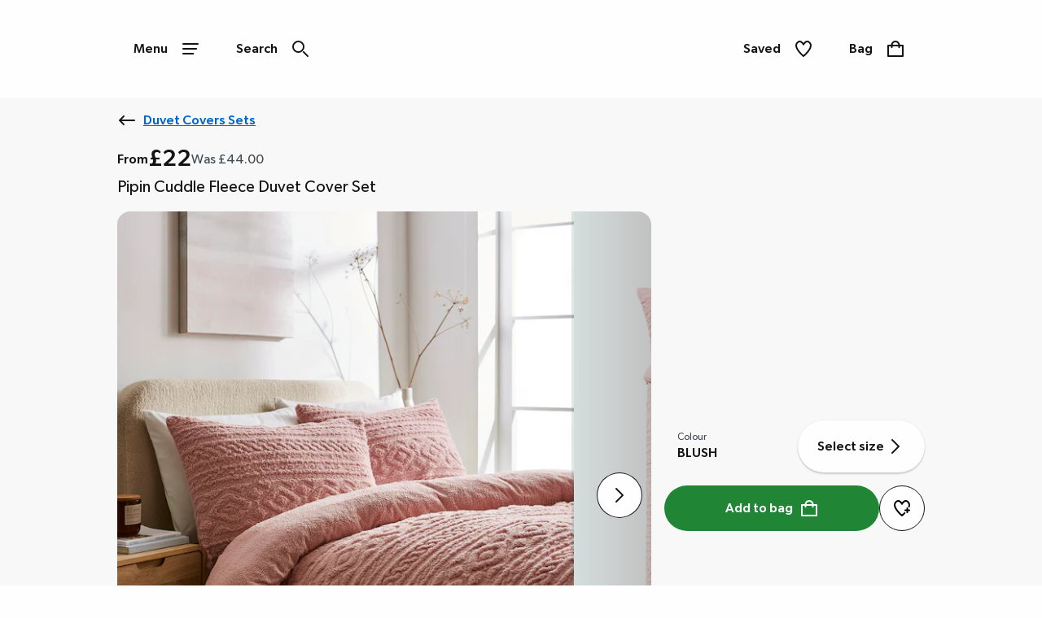

--- FILE ---
content_type: text/html; charset=utf-8
request_url: https://www.ambrosewilson.com/shop/p/mw709
body_size: 46844
content:
<!DOCTYPE html><html lang="en"><head><meta name="msapplication-TileColor" content="#da532c"/><meta name="msapplication-config" content="/static/themes/awl/favicons/browserconfig.xml"/><meta name="theme-color" content="#ffffff"/><meta charSet="utf-8"/><meta name="viewport" content="width=device-width"/><link rel="dns-prefetch" href="https://s.go-mpulse.net"/><link rel="dns-prefetch" href="https://www.googletagmanager.com"/><link rel="dns-prefetch" href="https://cdn.cookielaw.org"/><link rel="dns-prefetch" href="https://try.abtasty.com"/><link rel="preconnect" href="https://s.go-mpulse.net"/><link rel="preconnect" href="https://www.googletagmanager.com"/><link rel="preconnect" href="https://cdn.cookielaw.org"/><link rel="preconnect" href="https://try.abtasty.com"/><style>
                  @font-face {
                    font-family: "GibsonRegular";
                    src: url("/static/themes/awl/fonts/GibsonRegular/gibson-regular.woff") format("woff"),
                    url("/static/themes/awl/fonts/GibsonRegular/gibson-regular.woff2") format("woff2");
                    font-weight: normal;
                    font-style: normal;
                    font-display: swap;
                  }
            
                  @font-face {
                    font-family: "GibsonMedium";
                    src: url("/static/themes/awl/fonts/GibsonMedium/gibson-medium.woff") format("woff"),
                    url("/static/themes/awl/fonts/GibsonMedium/gibson-medium.woff2") format("woff2");
                    font-weight: normal;
                    font-style: normal;
                    font-display: swap;
                  }
                    
                    @font-face {
                    font-family: "GibsonSemiBold";
                    src: url("/static/themes/awl/fonts/GibsonSemiBold/gibson-semibold.woff") format("woff"),
                    url("/static/themes/awl/fonts/GibsonSemiBold/gibson-semibold.woff2") format("woff2");
                    font-weight: normal;
                    font-style: normal;
                    font-display: swap;
                  }</style><link rel="preload" href="/static/themes/awl/fonts/GibsonRegular/gibson-regular.woff2" as="font" crossorigin=""/><link rel="preload" href="/static/themes/awl/fonts/GibsonMedium/gibson-medium.woff2" as="font" crossorigin=""/><link rel="preload" href="/static/themes/awl/fonts/GibsonSemiBold/gibson-semibold.woff2" as="font" crossorigin=""/><link rel="apple-touch-icon" sizes="180x180" href="/static/themes/awl/favicons/apple-touch-icon.png"/><link rel="icon" type="image/png" sizes="32x32" href="/static/themes/awl/favicons/favicon-32x32.png"/><link rel="icon" type="image/png" sizes="16x16" href="/static/themes/awl/favicons/favicon-16x16.png"/><link rel="manifest" href="/static/themes/awl/favicons/site.webmanifest"/><link rel="mask-icon" href="/static/themes/awl/favicons/safari-pinned-tab.svg" color="#131313"/><link rel="shortcut icon" href="/static/themes/awl/favicons/favicon.ico"/><title>Pipin Cuddle Fleece Duvet Cover Set | Ambrose Wilson</title><meta name="robots" content="index,follow"/><meta name="description" content="Soft fleece with a tufted contemporary design. Promising a cosy nights sleep while giving a fantastic fresh look."/><meta property="og:title" content="Pipin Cuddle Fleece Duvet Cover Set | Ambrose Wilson"/><meta property="og:description" content="Soft fleece with a tufted contemporary design. Promising a cosy nights sleep while giving a fantastic fresh look."/><link rel="canonical" href="https://www.ambrosewilson.com/shop/p/mw709"/><script type="application/ld+json">{"@context":"https://schema.org","@type":"Product","aggregateRating":{"@type":"AggregateRating","reviewCount":"58","ratingValue":"4.8"},"name":"Pipin Cuddle Fleece Duvet Cover Set"}</script><script type="application/ld+json">{"@context":"https://schema.org","@type":"BreadcrumbList","itemListElement":[{"@type":"ListItem","position":0,"item":"https://www.ambrosewilson.com/","name":"Home"},{"@type":"ListItem","position":1,"item":"https://www.ambrosewilson.com/shop/c/home-garden","name":"Home Garden"},{"@type":"ListItem","position":2,"item":"https://www.ambrosewilson.com/shop/c/home-garden/bedding","name":"Bedding"},{"@type":"ListItem","position":3,"item":"https://www.ambrosewilson.com/shop/c/home-garden/bedding/duvet-covers-sets","name":"Duvet Covers Sets"}]}</script><meta name="next-head-count" content="31"/><script type="text/javascript" src="/ruxitagentjs_ICA15789NPQRTUVXfhqrux_10327251022105625.js" data-dtconfig="rid=RID_1309272468|rpid=-1827296863|domain=nbrown.co.uk|reportUrl=https://bf40394nkr.bf.dynatrace.com/bf|app=922c76b877634522|cors=0|owasp=1|featureHash=ICA15789NPQRTUVXfhqrux|doNotDetect=scr|msl=153600|srsr=10000|uana=data-ga-tracking-id|xb=.*^bs.glassboxdigital^bs.io.*^p.*google-analytics^bs.com.*^p.*sgtm^bs.simplybe^bs.co^bs.uk.*^p.*^bs.cookielaw^bs.org.*^p.*^bs.akstat^bs.io.*^p.*^bs.madewithintent^bs.ai.*^p.*^bs.clarity^bs.ms.*|rdnt=0|uxrgce=1|cuc=m8jxenci|srms=2,0,0,0%2F%5Bclass*%3D%22Cards%22%5D;0%2Fform%20button;0%2F%5Bclass*%3D%22ResultsCard%22%5D;0%2F%5Bclass*%3D%22Addresses%22%5D;0%2F%5Bclass*%3D%22Orders%22%5D;0%2F%5Bclass*%3D%22OrderDeliveryDetails%22%5D;1%2F%5Edata%28%28%5C%5C-.%2B%24%29%7C%24%29;0%2Ftextarea%2Cinput%2Cselect%2Coption|mdl=mdcc22=20,mdcc23=20|mel=100000|expw=1|md=mdcc1=bdocument.referrer,mdcc2=bnavigator.userAgent,mdcc3=dutm_source,mdcc4=dutm_medium,mdcc5=dutm_campaign,mdcc6=dutm_term,mdcc7=dutm_content,mdcc8=a[class*^e^dq_error^dq],mdcc9=a[class*^e^dqNoResultsFound_details^dq],mdcc10=a[class*^e^dqPageNotFound_details^dq],mdcc11=dtext,mdcc12=a[class*^e^dqerrorMessage^dq],mdcc13=bbr_data.user_id,mdcc14=bintent.__pageType,mdcc15=a.OrderSummary_viewPort__CcePJ,mdcc16=bABTastyTagPerforming,mdcc17=dpromo,mdcc18=a[class*^e^dqPromoCode__label_error^dq],mdcc19=dpromoCode,mdcc20=bsessionStorage.ABTastySessionHitHistory.$campaigns,mdcc21=bbr_data.user_id,mdcc22=cABTasty,mdcc23=cABTasty,mdcc26=ah1[data-cy^e^dqproduct-details-title^dq],mdcc27=aa[data-cy^e^dqbreadcrumb-link^dq],mdcc28=aspan[data-cy^e^dqbreadcrumb-current-page-title^dq]|lastModification=1768401793165|postfix=m8jxenci|tp=500,50,0|srbbv=2|agentUri=/ruxitagentjs_ICA15789NPQRTUVXfhqrux_10327251022105625.js" data-config='{"revision":1768401793165,"beaconUri":"https://bf40394nkr.bf.dynatrace.com/bf","agentUri":"/ruxitagentjs_ICA15789NPQRTUVXfhqrux_10327251022105625.js","environmentId":"m8jxenci","modules":"ICA15789NPQRTUVXfhqrux"}' data-envconfig='{"tracestateKeyPrefix":"64cb5caa-c59310fd"}' data-appconfig='{"app":"922c76b877634522","requestExclusions":".*\\.glassboxdigital\\.io.*|.*google-analytics\\.com.*|.*sgtm\\.simplybe\\.co\\.uk.*|.*\\.cookielaw\\.org.*|.*\\.akstat\\.io.*|.*\\.madewithintent\\.ai.*|.*\\.clarity\\.ms.*"}'></script><link data-next-font="" rel="preconnect" href="/" crossorigin="anonymous"/><link rel="preload" href="/_next/static/css/55552f813e822b42.css" as="style"/><link rel="stylesheet" href="/_next/static/css/55552f813e822b42.css" data-n-g=""/><link rel="preload" href="/_next/static/css/ed23f9a85c6cd1c0.css" as="style"/><link rel="stylesheet" href="/_next/static/css/ed23f9a85c6cd1c0.css" data-n-p=""/><link rel="preload" href="/_next/static/css/12e7f34ad78513b3.css" as="style"/><link rel="stylesheet" href="/_next/static/css/12e7f34ad78513b3.css" data-n-p=""/><link rel="preload" href="/_next/static/css/43feb7c312ac5ad7.css" as="style"/><link rel="stylesheet" href="/_next/static/css/43feb7c312ac5ad7.css" data-n-p=""/><link rel="preload" href="/_next/static/css/5691d1dcf215406a.css" as="style"/><link rel="stylesheet" href="/_next/static/css/5691d1dcf215406a.css" data-n-p=""/><link rel="preload" href="/_next/static/css/deeeab2b7abc481a.css" as="style"/><link rel="stylesheet" href="/_next/static/css/deeeab2b7abc481a.css" data-n-p=""/><link rel="preload" href="/_next/static/css/f08bec4b66ba8da0.css" as="style"/><link rel="stylesheet" href="/_next/static/css/f08bec4b66ba8da0.css"/><link rel="preload" href="/_next/static/css/70bde0ab6c0fbc4e.css" as="style"/><link rel="stylesheet" href="/_next/static/css/70bde0ab6c0fbc4e.css"/><link rel="preload" href="/_next/static/css/91a0377393afcbea.css" as="style"/><link rel="stylesheet" href="/_next/static/css/91a0377393afcbea.css"/><link rel="preload" href="/_next/static/css/6b9420b72b169a14.css" as="style"/><link rel="stylesheet" href="/_next/static/css/6b9420b72b169a14.css"/><noscript data-n-css=""></noscript><script defer="" nomodule="" src="/_next/static/chunks/polyfills-78c92fac7aa8fdd8.js"></script><script src="https://try.abtasty.com/3b838f834d98ff5c81ad5879aafb8823.js" defer="" data-nscript="beforeInteractive"></script><script defer="" src="/_next/static/chunks/2866.db606d06075d0b1d.js"></script><script defer="" src="/_next/static/chunks/3693.a5065277bfa35c1f.js"></script><script defer="" src="/_next/static/chunks/9079.7268fc03b5ebd552.js"></script><script defer="" src="/_next/static/chunks/6173.6212e59eb4d9a8e0.js"></script><script src="/_next/static/chunks/webpack-0d5e9b6dc15620e0.js" defer=""></script><script src="/_next/static/chunks/framework-5697eaf04e79c701.js" defer=""></script><script src="/_next/static/chunks/main-fc9ed065caa240b7.js" defer=""></script><script src="/_next/static/chunks/pages/_app-f505b832b0c4130d.js" defer=""></script><script src="/_next/static/chunks/8062-c33a3f7d6733d99e.js" defer=""></script><script src="/_next/static/chunks/5670-06009c672bdce1a4.js" defer=""></script><script src="/_next/static/chunks/6464-fdd491e106e08434.js" defer=""></script><script src="/_next/static/chunks/6577-aa473907370270c0.js" defer=""></script><script src="/_next/static/chunks/7742-e5f56009cfbdac5a.js" defer=""></script><script src="/_next/static/chunks/3467-0f683befd839e0a9.js" defer=""></script><script src="/_next/static/chunks/1622-adc56aa679283ff7.js" defer=""></script><script src="/_next/static/chunks/330-c515aa03a255bd52.js" defer=""></script><script src="/_next/static/chunks/145-218a8ecb301772f4.js" defer=""></script><script src="/_next/static/chunks/7224-6039597fa3803c45.js" defer=""></script><script src="/_next/static/chunks/2708-2c7d1553c1362f7d.js" defer=""></script><script src="/_next/static/chunks/2023-8f41b379fd157742.js" defer=""></script><script src="/_next/static/chunks/499-bf15701e36d47dfe.js" defer=""></script><script src="/_next/static/chunks/5350-26edd2981417eb92.js" defer=""></script><script src="/_next/static/chunks/1540-c2b5a3208b48250b.js" defer=""></script><script src="/_next/static/chunks/2234-27b10333dd588fcf.js" defer=""></script><script src="/_next/static/chunks/1581-19ca9163cf043e97.js" defer=""></script><script src="/_next/static/chunks/504-e5dbd1ad08829d06.js" defer=""></script><script src="/_next/static/chunks/6715-59bbef3c01446ee1.js" defer=""></script><script src="/_next/static/chunks/5878-7235ffa1ec1f9242.js" defer=""></script><script src="/_next/static/chunks/7985-3140e27229fbc19f.js" defer=""></script><script src="/_next/static/chunks/1169-9a94a30ff923dc1a.js" defer=""></script><script src="/_next/static/chunks/pages/shop/p/%5BproductId%5D-0edaae266be09db3.js" defer=""></script><script src="/_next/static/PKBPnfjhTbcGa4qtj0FYS/_buildManifest.js" defer=""></script><script src="/_next/static/PKBPnfjhTbcGa4qtj0FYS/_ssgManifest.js" defer=""></script>
<script>(window.BOOMR_mq=window.BOOMR_mq||[]).push(["addVar",{"rua.upush":"false","rua.cpush":"false","rua.upre":"false","rua.cpre":"true","rua.uprl":"false","rua.cprl":"false","rua.cprf":"false","rua.trans":"SJ-862f2eb9-bf91-4e2e-a2df-9ea22e574920","rua.cook":"true","rua.ims":"false","rua.ufprl":"false","rua.cfprl":"true","rua.isuxp":"false","rua.texp":"norulematch","rua.ceh":"false","rua.ueh":"false","rua.ieh.st":"0"}]);</script>
<script>!function(){function o(n,i){if(n&&i)for(var r in i)i.hasOwnProperty(r)&&(void 0===n[r]?n[r]=i[r]:n[r].constructor===Object&&i[r].constructor===Object?o(n[r],i[r]):n[r]=i[r])}try{var n=decodeURIComponent("%7B%20%22ResourceTiming%22%3A%20%7B%20%22clearOnBeacon%22%3A%20true%20%7D%2C%20%22AutoXHR%22%3A%20%7B%20%22monitorFetch%22%3Atrue%20%7D%20%7D");if(n.length>0&&window.JSON&&"function"==typeof window.JSON.parse){var i=JSON.parse(n);void 0!==window.BOOMR_config?o(window.BOOMR_config,i):window.BOOMR_config=i}}catch(r){window.console&&"function"==typeof window.console.error&&console.error("mPulse: Could not parse configuration",r)}}();</script>
                              <script>!function(e){var n="https://s.go-mpulse.net/boomerang/";if("False"=="True")e.BOOMR_config=e.BOOMR_config||{},e.BOOMR_config.PageParams=e.BOOMR_config.PageParams||{},e.BOOMR_config.PageParams.pci=!0,n="https://s2.go-mpulse.net/boomerang/";if(window.BOOMR_API_key="QSUCE-YZ4WU-XBELT-MDWVB-M4KJ3",function(){function e(){if(!r){var e=document.createElement("script");e.id="boomr-scr-as",e.src=window.BOOMR.url,e.async=!0,o.appendChild(e),r=!0}}function t(e){r=!0;var n,t,a,i,d=document,O=window;if(window.BOOMR.snippetMethod=e?"if":"i",t=function(e,n){var t=d.createElement("script");t.id=n||"boomr-if-as",t.src=window.BOOMR.url,BOOMR_lstart=(new Date).getTime(),e=e||d.body,e.appendChild(t)},!window.addEventListener&&window.attachEvent&&navigator.userAgent.match(/MSIE [67]\./))return window.BOOMR.snippetMethod="s",void t(o,"boomr-async");a=document.createElement("IFRAME"),a.src="about:blank",a.title="",a.role="presentation",a.loading="eager",i=(a.frameElement||a).style,i.width=0,i.height=0,i.border=0,i.display="none",o.appendChild(a);try{O=a.contentWindow,d=O.document.open()}catch(_){n=document.domain,a.src="javascript:var d=document.open();d.domain='"+n+"';void 0;",O=a.contentWindow,d=O.document.open()}if(n)d._boomrl=function(){this.domain=n,t()},d.write("<bo"+"dy onload='document._boomrl();'>");else if(O._boomrl=function(){t()},O.addEventListener)O.addEventListener("load",O._boomrl,!1);else if(O.attachEvent)O.attachEvent("onload",O._boomrl);d.close()}function a(e){window.BOOMR_onload=e&&e.timeStamp||(new Date).getTime()}if(!window.BOOMR||!window.BOOMR.version&&!window.BOOMR.snippetExecuted){window.BOOMR=window.BOOMR||{},window.BOOMR.snippetStart=(new Date).getTime(),window.BOOMR.snippetExecuted=!0,window.BOOMR.snippetVersion=14,window.BOOMR.url=n+"QSUCE-YZ4WU-XBELT-MDWVB-M4KJ3";var i=document.currentScript||document.getElementsByTagName("script")[0],o=i.parentNode,r=!1,d=document.createElement("link");if(d.relList&&"function"==typeof d.relList.supports&&d.relList.supports("preload")&&"as"in d)window.BOOMR.snippetMethod="p",d.href=window.BOOMR.url,d.rel="preload",d.as="script",d.addEventListener("load",e),d.addEventListener("error",function(){t(!0)}),setTimeout(function(){if(!r)t(!0)},3e3),BOOMR_lstart=(new Date).getTime(),o.appendChild(d);else t(!1);if(window.addEventListener)window.addEventListener("load",a,!1);else if(window.attachEvent)window.attachEvent("onload",a)}}(),"".length>0)if(e&&"performance"in e&&e.performance&&"function"==typeof e.performance.setResourceTimingBufferSize)e.performance.setResourceTimingBufferSize();!function(){if(BOOMR=e.BOOMR||{},BOOMR.plugins=BOOMR.plugins||{},!BOOMR.plugins.AK){var n="true"=="true"?1:0,t="cookiepresent",a="clpi6cqccue4q2loskra-f-c88da31b6-clientnsv4-s.akamaihd.net",i="false"=="true"?2:1,o={"ak.v":"39","ak.cp":"1810666","ak.ai":parseInt("1116075",10),"ak.ol":"0","ak.cr":12,"ak.ipv":4,"ak.proto":"h2","ak.rid":"fe38f67b","ak.r":51645,"ak.a2":n,"ak.m":"a","ak.n":"essl","ak.bpcip":"18.222.143.0","ak.cport":40634,"ak.gh":"2.17.209.206","ak.quicv":"","ak.tlsv":"tls1.3","ak.0rtt":"","ak.0rtt.ed":"","ak.csrc":"-","ak.acc":"","ak.t":"1768854178","ak.ak":"hOBiQwZUYzCg5VSAfCLimQ==yop1wp2NnQBXuZMdduXomnNgisDf7/pl3qjI+lM1rfavhdMKTbITF9LzG58VpucZv+ohZswObnv4aD1IXIUFJhsVXiyzhCiXnT4hPrhJDuak1LdCwPU1ImQRUYoEn8C/6r0SuIHgKmA7Uj230i9pRLIeQXD61r8cF4JwlXSRVmr4OblrqS8jeNdaQI/sPpxhEwqhng5Mf0PKPFKKu8FOXn8iGkf0jHfN2PZV4qyo0Mak18BPvoJOMo3d6cVWAMySjxojHWUrt00Jz/+bZsAGhv2GYYnQ0LCKW604Oo+IqtPQjg0JLXV7dyg8lV6yPpChXiGqMilyELD3+kzakaJLvMgycb7ia33Cnxo3MrsKgGc3XLfVToRifU3+rg0Xl+uVUBo8EeZwr/I23hZol4qfLEy6TtgN5QGcu4jHJ71sHco=","ak.pv":"37","ak.dpoabenc":"","ak.tf":i};if(""!==t)o["ak.ruds"]=t;var r={i:!1,av:function(n){var t="http.initiator";if(n&&(!n[t]||"spa_hard"===n[t]))o["ak.feo"]=void 0!==e.aFeoApplied?1:0,BOOMR.addVar(o)},rv:function(){var e=["ak.bpcip","ak.cport","ak.cr","ak.csrc","ak.gh","ak.ipv","ak.m","ak.n","ak.ol","ak.proto","ak.quicv","ak.tlsv","ak.0rtt","ak.0rtt.ed","ak.r","ak.acc","ak.t","ak.tf"];BOOMR.removeVar(e)}};BOOMR.plugins.AK={akVars:o,akDNSPreFetchDomain:a,init:function(){if(!r.i){var e=BOOMR.subscribe;e("before_beacon",r.av,null,null),e("onbeacon",r.rv,null,null),r.i=!0}return this},is_complete:function(){return!0}}}}()}(window);</script></head><body><noscript><iframe src="https://www.googletagmanager.com/ns.html?id=GTM-KBVNMGVL" height="0" width="0" style="display:none;visibility:hidden" title="GTM javascript fallback"></iframe><iframe src="https://www.googletagmanager.com/ns.html?id=GTM-WDW5B72W" height="0" width="0" style="display:none;visibility:hidden" title="GTM_V2 javascript fallback"></iframe></noscript><div id="__next"><div class="DefaultLayout-module_Root__B5Blx"><div id="navContextCardPortalTarget"></div><header id="mobileHeaderWrapper" class="SplitHeader-module_mobileHeaderWrapper__c-YwF"><div class="SplitHeader-module_mobileHeader__EB7Gt"><div class="HeadLogo-module_logoWrapper__pc3re"><a id="mobile-header-logo" class="HeadLogo-module_logoLink__BdJU4" data-testid="brand-logo" href="https://www.ambrosewilson.com"><img src="https://www.ambrosewilson.com/i/2b49e3fbd3bac46d/original/Ambrose-Wilson-Logo-Black.svg" alt="Brand Logo" class="HeadLogo-module_logoImage__WlsLr BrandLogo-module_logo__SQNNb" width="525" height="59"/></a></div><div class=""><div class="AccountWrapper-module_accountWrapper__mwW0o"><div class="Skeleton LoadingSkeleton-module_fixHeight__m5NRA" data-testid="loading-skeleton"><span aria-live="polite" aria-busy="true"><span class="react-loading-skeleton" style="width:8rem;height:3.5rem;border-radius:var(--button-border-radius-large)">‌</span><br/></span></div></div></div></div></header><div data-focus-guard="true" tabindex="-1" style="width:1px;height:0px;padding:0;overflow:hidden;position:fixed;top:1px;left:1px"></div><div data-focus-lock-disabled="disabled"><div class="ContextCardSheet-module_Root__ezFxl contextCardSheetMain ContextCardSheet-module_fullScreen__djh0K ContextCardSheet-module_mainNavShow__tjF89" style="visibility:hidden;min-height:auto" data-testid=""><button type="button" class="ContextCardSheet-module_CloseButton__oaNFt ContextCardSheet-module_fullScreenNoHead__10pmY" data-testid="context-close" data-cy="context-close" aria-label="close" data-autofocus="true"><svg tabindex="-1" class="Icon ContextCardSheet-module_CloseButton__image__wuE6s" width="24" height="24" data-testid="iconsvg-test" aria-label="" viewBox="0 0 24 24"><use href="/_next/static/media/sprite.ff96fff0.svg#Close"></use></svg></button><div class="ContextCardSheet-module_Body__2S1-5 ContextCardSheet-module_noHead__JSk9w ContextCardSheet-module_fullScreenNoHead__10pmY main-nav-context-card-sheet ContextCardSheet-module_mainNavShow__tjF89 SplitHeader-module_ContextCardNavBodyClass__MovFS"><div class="Body_Hold"><nav aria-label="main-navigation" data-cy="main-nav-menu" id="main-navigation" class="Nav-module_Root__pgCV1"><div class="Nav-module_NavListWrappingLayer__t7eK-"><ul class="Nav-module_NavList__o7Jds navListFirstLayer"><li class="Nav-module_NavListItem__O7UN0" data-cy="main-nav-item"><a class="Nav-module_NavButton__IW5Pz Nav-module_disabled__1IiXC" data-autofocus="true" href="https://www.ambrosewilson.com/api/sign-in?redirectTo=https://www.ambrosewilson.com/shop/p/mw709">Sign In<svg tabindex="-1" class="Icon Nav-module_Icon__R88xX" width="24" height="24" data-testid="iconsvg-test" aria-label="" fill="#3F4952"><use href="/_next/static/media/sprite.ff96fff0.svg#SignIn"></use></svg></a></li><li class="Nav-module_NavListItem__O7UN0" data-cy="main-nav-item"><a href="/shop/c/new-in" class="Nav-module_NavButton__IW5Pz Nav-module_NavButton__chevronRight__phlYE Nav-module_disabled__1IiXC" tabindex="0">New In</a></li><li class="Nav-module_NavListItem__O7UN0" data-cy="main-nav-item"><a href="/shop/c/sale" class="Nav-module_NavButton__IW5Pz Nav-module_NavButton__chevronRight__phlYE Nav-module_disabled__1IiXC" tabindex="0">Sale</a></li><li class="Nav-module_NavListItem__O7UN0" data-cy="main-nav-item"><a href="/womens" class="Nav-module_NavButton__IW5Pz Nav-module_NavButton__chevronRight__phlYE Nav-module_disabled__1IiXC" tabindex="0">Womens</a></li><li class="Nav-module_NavListItem__O7UN0" data-cy="main-nav-item"><a href="/shop/c/lingerie" class="Nav-module_NavButton__IW5Pz Nav-module_NavButton__chevronRight__phlYE Nav-module_disabled__1IiXC" tabindex="0">Lingerie &amp; Nightwear</a></li><li class="Nav-module_NavListItem__O7UN0" data-cy="main-nav-item"><a href="/shop/c/health-beauty" class="Nav-module_NavButton__IW5Pz Nav-module_NavButton__chevronRight__phlYE Nav-module_disabled__1IiXC" tabindex="0">Health &amp; Beauty</a></li><li class="Nav-module_NavListItem__O7UN0" data-cy="main-nav-item"><a href="/footwear" class="Nav-module_NavButton__IW5Pz Nav-module_NavButton__chevronRight__phlYE Nav-module_disabled__1IiXC" tabindex="0">Footwear</a></li><li class="Nav-module_NavListItem__O7UN0" data-cy="main-nav-item"><a href="/mens" class="Nav-module_NavButton__IW5Pz Nav-module_NavButton__chevronRight__phlYE Nav-module_disabled__1IiXC" tabindex="0">Mens</a></li><li class="Nav-module_NavListItem__O7UN0" data-cy="main-nav-item"><a href="/home-garden" class="Nav-module_NavButton__IW5Pz Nav-module_NavButton__chevronRight__phlYE Nav-module_disabled__1IiXC" tabindex="0">Home &amp; Garden</a></li><li class="Nav-module_NavListItem__O7UN0" data-cy="main-nav-item"><a href="/electricals" class="Nav-module_NavButton__IW5Pz Nav-module_NavButton__chevronRight__phlYE Nav-module_disabled__1IiXC" tabindex="0">Electricals</a></li><li class="Nav-module_NavListItem__O7UN0" data-cy="main-nav-item"><a href="/shop/c/kids-toys/toys" class="Nav-module_NavButton__IW5Pz Nav-module_NavButton__chevronRight__phlYE Nav-module_disabled__1IiXC" tabindex="0">Toys</a></li><li class="Nav-module_NavListItem__O7UN0" data-cy="main-nav-item"><a href="/gifts" class="Nav-module_NavButton__IW5Pz Nav-module_NavButton__chevronRight__phlYE Nav-module_disabled__1IiXC" tabindex="0">Gifts</a></li><li class="Nav-module_NavListItem__O7UN0" data-cy="main-nav-item"><a href="/help-information" class="Nav-module_NavButton__IW5Pz Nav-module_NavButton__chevronRight__phlYE Nav-module_disabled__1IiXC" tabindex="0">Help &amp; Information</a></li></ul><div class="Nav-module_NavBarMenuBarDivider__jR63j"></div></div><div class="Nav-module_NavListWrappingLayer__t7eK- Nav-module_NavListWrappingLayerSecond__q-ixx Nav-module_NavListWrappingLayer__t7eK-__1 Nav-module_hidden__BrkZw"><ul class="Nav-module_NavList__o7Jds"><li class="Nav-module_NavListItem__O7UN0"><button type="button" class="Nav-module_NavButton__IW5Pz Nav-module_NavButton_breadcrumb__gkPOL" aria-label="Return to previous menu"><svg tabindex="-1" class="Icon" width="24" height="24" data-testid="iconsvg-test" aria-label="" fill="#3F4952"><use href="/_next/static/media/sprite.ff96fff0.svg#ArrowLeft"></use></svg><span class="Nav-module_NavButton_breadcrumbText__uuNVD"><span class="Nav-module_NavButton_breadcrumbHome__146j1">Home</span>   /   <!-- -->New In</span></button></li></ul><ul class="Nav-module_NavList__o7Jds"><li class="Nav-module_NavListItem__O7UN0"><span class="Nav-module_NavButton__IW5Pz Nav-module_title__X8FnF">Shop By Category</span></li><li class="Nav-module_NavListItem__O7UN0"><a class="Nav-module_NavButton__IW5Pz" data-cy="level-two-nav-item" data-testid="level-two-nav-anchor" tabindex="0" href="https://www.ambrosewilson.com/shop/c/new-in">Shop All New In</a></li><li class="Nav-module_NavListItem__O7UN0"><a class="Nav-module_NavButton__IW5Pz" data-cy="level-two-nav-item" data-testid="level-two-nav-anchor" tabindex="0" href="https://www.ambrosewilson.com/shop/c/new-in/womens">Womens</a></li><li class="Nav-module_NavListItem__O7UN0"><a class="Nav-module_NavButton__IW5Pz" data-cy="level-two-nav-item" data-testid="level-two-nav-anchor" tabindex="0" href="https://www.ambrosewilson.com/shop/c/new-in/lingerie">Lingerie &amp; Nightwear</a></li><li class="Nav-module_NavListItem__O7UN0"><a class="Nav-module_NavButton__IW5Pz" data-cy="level-two-nav-item" data-testid="level-two-nav-anchor" tabindex="0" href="https://www.ambrosewilson.com/shop/c/new-in/footwear">Footwear</a></li><li class="Nav-module_NavListItem__O7UN0"><a class="Nav-module_NavButton__IW5Pz" data-cy="level-two-nav-item" data-testid="level-two-nav-anchor" tabindex="0" href="https://www.ambrosewilson.com/shop/c/new-in/mens">Mens</a></li><li class="Nav-module_NavListItem__O7UN0"><a class="Nav-module_NavButton__IW5Pz" data-cy="level-two-nav-item" data-testid="level-two-nav-anchor" tabindex="0" href="https://www.ambrosewilson.com/shop/c/new-in/home-garden">Home &amp; Garden</a></li><li class="Nav-module_NavListItem__O7UN0"><a class="Nav-module_NavButton__IW5Pz" data-cy="level-two-nav-item" data-testid="level-two-nav-anchor" tabindex="0" href="https://www.ambrosewilson.com/shop/c/new-in/electricals">Electricals</a></li><li class="Nav-module_NavListItem__O7UN0"><a class="Nav-module_NavButton__IW5Pz" data-cy="level-two-nav-item" data-testid="level-two-nav-anchor" tabindex="0" href="https://www.ambrosewilson.com/shop/c/new-in/health-beauty">Health &amp; Beauty</a></li></ul><ul class="Nav-module_NavList__o7Jds"><li class="Nav-module_NavListItem__O7UN0"><span class="Nav-module_NavButton__IW5Pz Nav-module_title__X8FnF">New In Womens</span></li><li class="Nav-module_NavListItem__O7UN0"><a class="Nav-module_NavButton__IW5Pz" data-cy="level-two-nav-item" data-testid="level-two-nav-anchor" tabindex="0" href="https://www.ambrosewilson.com/shop/c/footwear/boots/f?New+In=New+In">Boots</a></li><li class="Nav-module_NavListItem__O7UN0"><a class="Nav-module_NavButton__IW5Pz" data-cy="level-two-nav-item" data-testid="level-two-nav-anchor" tabindex="0" href="https://www.ambrosewilson.com/shop/c/womens/coats-and-jackets/f?New+In=New+In">Coats &amp; Jackets</a></li><li class="Nav-module_NavListItem__O7UN0"><a class="Nav-module_NavButton__IW5Pz" data-cy="level-two-nav-item" data-testid="level-two-nav-anchor" tabindex="0" href="https://www.ambrosewilson.com/shop/c/new-in/lingerie/f?Product+Type=Nightwear&amp;nofollowind=true">Nightwear</a></li><li class="Nav-module_NavListItem__O7UN0"><a class="Nav-module_NavButton__IW5Pz" data-cy="level-two-nav-item" data-testid="level-two-nav-anchor" tabindex="0" href="https://www.ambrosewilson.com/shop/c/womens/knitwear/f?New+In=New+In">Jumpers &amp; Cardigans</a></li><li class="Nav-module_NavListItem__O7UN0"><a class="Nav-module_NavButton__IW5Pz" data-cy="level-two-nav-item" data-testid="level-two-nav-anchor" tabindex="0" href="https://www.ambrosewilson.com/shop/c/denim/f?New+In=New+In">Denim</a></li><li class="Nav-module_NavListItem__O7UN0"><a class="Nav-module_NavButton__IW5Pz" data-cy="level-two-nav-item" data-testid="level-two-nav-anchor" tabindex="0" href="https://www.ambrosewilson.com/shop/c/womens/dresses/f?New+In=New+In">Dresses</a></li><li class="Nav-module_NavListItem__O7UN0"><a class="Nav-module_NavButton__IW5Pz" data-cy="level-two-nav-item" data-testid="level-two-nav-anchor" tabindex="0" href="https://www.ambrosewilson.com/shop/c/womens/swimwear-and-beachwear/f?New+In=New+In">Swimwear &amp; Beachwear</a></li><li class="Nav-module_NavListItem__O7UN0"><a class="Nav-module_NavButton__IW5Pz" data-cy="level-two-nav-item" data-testid="level-two-nav-anchor" tabindex="0" href="https://www.ambrosewilson.com/shop/c/womens/tops/f?New+In=New+In">Tops &amp; T-Shirts</a></li><li class="Nav-module_NavListItem__O7UN0"><a class="Nav-module_NavButton__IW5Pz" data-cy="level-two-nav-item" data-testid="level-two-nav-anchor" tabindex="0" href="https://www.ambrosewilson.com/shop/c/womens/trousers-shorts/trousers/f?New+In=New+In">Trousers</a></li></ul><div class="Nav-module_NavBarMenuBarDivider__jR63j"></div></div><div class="Nav-module_NavListWrappingLayer__t7eK- Nav-module_NavListWrappingLayerSecond__q-ixx Nav-module_NavListWrappingLayer__t7eK-__2 Nav-module_hidden__BrkZw"><ul class="Nav-module_NavList__o7Jds"><li class="Nav-module_NavListItem__O7UN0"><button type="button" class="Nav-module_NavButton__IW5Pz Nav-module_NavButton_breadcrumb__gkPOL" aria-label="Return to previous menu"><svg tabindex="-1" class="Icon" width="24" height="24" data-testid="iconsvg-test" aria-label="" fill="#3F4952"><use href="/_next/static/media/sprite.ff96fff0.svg#ArrowLeft"></use></svg><span class="Nav-module_NavButton_breadcrumbText__uuNVD"><span class="Nav-module_NavButton_breadcrumbHome__146j1">Home</span>   /   <!-- -->Sale</span></button></li></ul><ul class="Nav-module_NavList__o7Jds"><li class="Nav-module_NavListItem__O7UN0"><span class="Nav-module_NavButton__IW5Pz Nav-module_title__X8FnF">Shop by Category</span></li><li class="Nav-module_NavListItem__O7UN0"><a class="Nav-module_NavButton__IW5Pz" data-cy="level-two-nav-item" data-testid="level-two-nav-anchor" tabindex="0" href="https://www.ambrosewilson.com/shop/c/womens-sale">Womens</a></li><li class="Nav-module_NavListItem__O7UN0"><a class="Nav-module_NavButton__IW5Pz" data-cy="level-two-nav-item" data-testid="level-two-nav-anchor" tabindex="0" href="https://www.ambrosewilson.com/shop/c/lingerie-sale">Lingerie</a></li><li class="Nav-module_NavListItem__O7UN0"><a class="Nav-module_NavButton__IW5Pz" data-cy="level-two-nav-item" data-testid="level-two-nav-anchor" tabindex="0" href="https://www.ambrosewilson.com/shop/c/footwear-sale">Footwear</a></li><li class="Nav-module_NavListItem__O7UN0"><a class="Nav-module_NavButton__IW5Pz" data-cy="level-two-nav-item" data-testid="level-two-nav-anchor" tabindex="0" href="https://www.ambrosewilson.com/shop/c/mens-sale">Mens</a></li><li class="Nav-module_NavListItem__O7UN0"><a class="Nav-module_NavButton__IW5Pz" data-cy="level-two-nav-item" data-testid="level-two-nav-anchor" tabindex="0" href="https://www.ambrosewilson.com/shop/c/home-sale">Home</a></li><li class="Nav-module_NavListItem__O7UN0"><a class="Nav-module_NavButton__IW5Pz" data-cy="level-two-nav-item" data-testid="level-two-nav-anchor" tabindex="0" href="https://www.ambrosewilson.com/shop/c/electricals-sale">Electricals</a></li><li class="Nav-module_NavListItem__O7UN0"><a class="Nav-module_NavButton__IW5Pz" data-cy="level-two-nav-item" data-testid="level-two-nav-anchor" tabindex="0" href="https://www.ambrosewilson.com/shop/c/beauty-sale">Beauty</a></li><li class="Nav-module_NavListItem__O7UN0"><a class="Nav-module_NavButton__IW5Pz" data-cy="level-two-nav-item" data-testid="level-two-nav-anchor" tabindex="0" href="https://www.ambrosewilson.com/shop/c/toys-sale">Toys</a></li><li class="Nav-module_NavListItem__O7UN0"><a class="Nav-module_NavButton__IW5Pz" data-cy="level-two-nav-item" data-testid="level-two-nav-anchor" tabindex="0" href="https://www.ambrosewilson.com/shop/c/sale">Shop All</a></li></ul><ul class="Nav-module_NavList__o7Jds"><li class="Nav-module_NavListItem__O7UN0"><span class="Nav-module_NavButton__IW5Pz Nav-module_title__X8FnF">Shop By Size</span></li><li class="Nav-module_NavListItem__O7UN0"><a class="Nav-module_NavButton__IW5Pz" data-cy="level-two-nav-item" data-testid="level-two-nav-anchor" tabindex="0" href="https://www.ambrosewilson.com/shop/c/womens-sale/f/Sizes--8?Sizes=10">Sizes 8 to 10</a></li><li class="Nav-module_NavListItem__O7UN0"><a class="Nav-module_NavButton__IW5Pz" data-cy="level-two-nav-item" data-testid="level-two-nav-anchor" tabindex="0" href="https://www.ambrosewilson.com/shop/c/womens-sale/f/Sizes--12?Sizes=14">Sizes 12 to 14</a></li><li class="Nav-module_NavListItem__O7UN0"><a class="Nav-module_NavButton__IW5Pz" data-cy="level-two-nav-item" data-testid="level-two-nav-anchor" tabindex="0" href="https://www.ambrosewilson.com/shop/c/womens-sale/f/Sizes--16?Sizes=18">Sizes 16 to 18</a></li><li class="Nav-module_NavListItem__O7UN0"><a class="Nav-module_NavButton__IW5Pz" data-cy="level-two-nav-item" data-testid="level-two-nav-anchor" tabindex="0" href="https://www.ambrosewilson.com/shop/c/womens-sale/f/Sizes--20?Sizes=22">Sizes 20 to 22</a></li><li class="Nav-module_NavListItem__O7UN0"><a class="Nav-module_NavButton__IW5Pz" data-cy="level-two-nav-item" data-testid="level-two-nav-anchor" tabindex="0" href="https://www.ambrosewilson.com/shop/c/womens-sale/f/Sizes--24?Sizes=26">Sizes 24 to 26</a></li><li class="Nav-module_NavListItem__O7UN0"><a class="Nav-module_NavButton__IW5Pz" data-cy="level-two-nav-item" data-testid="level-two-nav-anchor" tabindex="0" href="https://www.ambrosewilson.com/shop/c/womens-sale/f/Sizes--28?Sizes=30">Sizes 28 to 30</a></li><li class="Nav-module_NavListItem__O7UN0"><a class="Nav-module_NavButton__IW5Pz" data-cy="level-two-nav-item" data-testid="level-two-nav-anchor" tabindex="0" href="https://www.ambrosewilson.com/shop/c/womens-sale/f/Sizes--32?Sizes=34">Sizes 32 to 34</a></li></ul><ul class="Nav-module_NavList__o7Jds"><li class="Nav-module_NavListItem__O7UN0"><span class="Nav-module_NavButton__IW5Pz Nav-module_title__X8FnF">Offers Of The Week</span></li><li class="Nav-module_NavListItem__O7UN0"><a class="Nav-module_NavButton__IW5Pz" data-cy="level-two-nav-item" data-testid="level-two-nav-anchor" tabindex="0" href="https://www.ambrosewilson.com/shop/c/footwear-sale/f?Product+Type=Boots&amp;nofollowind=true">Up To 60% Off Boots</a></li><li class="Nav-module_NavListItem__O7UN0"><a class="Nav-module_NavButton__IW5Pz" data-cy="level-two-nav-item" data-testid="level-two-nav-anchor" tabindex="0" href="https://www.ambrosewilson.com/shop/c/womens-sale/f?Product+Type=Dresses&amp;nofollowind=true">Up To 50% Off Dresses</a></li><li class="Nav-module_NavListItem__O7UN0"><a class="Nav-module_NavButton__IW5Pz" data-cy="level-two-nav-item" data-testid="level-two-nav-anchor" tabindex="0" href="https://www.ambrosewilson.com/shop/c/womens-sale/f/Brand--Julipa">Up To 60% Off Julipa</a></li><li class="Nav-module_NavListItem__O7UN0"><a class="Nav-module_NavButton__IW5Pz" data-cy="level-two-nav-item" data-testid="level-two-nav-anchor" tabindex="0" href="https://www.ambrosewilson.com/shop/c/womens-sale/f/Brand--Joe%20Browns">Up To 60% Off Joe Browns</a></li></ul><ul class="Nav-module_NavList__o7Jds"><li class="Nav-module_NavListItem__O7UN0"><span class="Nav-module_NavButton__IW5Pz Nav-module_title__X8FnF">Outlet</span></li><li class="Nav-module_NavListItem__O7UN0"><a class="Nav-module_NavButton__IW5Pz" data-cy="level-two-nav-item" data-testid="level-two-nav-anchor" tabindex="0" href="https://www.ambrosewilson.com/shop/c/outlet">Shop All Outlet</a></li><li class="Nav-module_NavListItem__O7UN0"><a class="Nav-module_NavButton__IW5Pz" data-cy="level-two-nav-item" data-testid="level-two-nav-anchor" tabindex="0" href="https://www.ambrosewilson.com/shop/c/outlet/outlet-womens">Outlet Womens</a></li><li class="Nav-module_NavListItem__O7UN0"><a class="Nav-module_NavButton__IW5Pz" data-cy="level-two-nav-item" data-testid="level-two-nav-anchor" tabindex="0" href="https://www.ambrosewilson.com/shop/c/outlet/outlet-footwear">Outlet Footwear</a></li><li class="Nav-module_NavListItem__O7UN0"><a class="Nav-module_NavButton__IW5Pz" data-cy="level-two-nav-item" data-testid="level-two-nav-anchor" tabindex="0" href="https://www.ambrosewilson.com/shop/c/outlet/outlet-lingerie">Outlet Lingerie</a></li><li class="Nav-module_NavListItem__O7UN0"><a class="Nav-module_NavButton__IW5Pz" data-cy="level-two-nav-item" data-testid="level-two-nav-anchor" tabindex="0" href="https://www.ambrosewilson.com/shop/c/outlet/outlet-mens">Outlet Mens</a></li><li class="Nav-module_NavListItem__O7UN0"><a class="Nav-module_NavButton__IW5Pz" data-cy="level-two-nav-item" data-testid="level-two-nav-anchor" tabindex="0" href="https://www.ambrosewilson.com/shop/c/outlet/outlet-home-garden">Outlet Home &amp; Garden</a></li><li class="Nav-module_NavListItem__O7UN0"><a class="Nav-module_NavButton__IW5Pz" data-cy="level-two-nav-item" data-testid="level-two-nav-anchor" tabindex="0" href="https://www.ambrosewilson.com/shop/c/outlet/outlet-beauty">Outlet Beauty</a></li></ul><div class="Nav-module_NavBarMenuBarDivider__jR63j"></div></div><div class="Nav-module_NavListWrappingLayer__t7eK- Nav-module_NavListWrappingLayerSecond__q-ixx Nav-module_NavListWrappingLayer__t7eK-__3 Nav-module_hidden__BrkZw"><ul class="Nav-module_NavList__o7Jds"><li class="Nav-module_NavListItem__O7UN0"><button type="button" class="Nav-module_NavButton__IW5Pz Nav-module_NavButton_breadcrumb__gkPOL" aria-label="Return to previous menu"><svg tabindex="-1" class="Icon" width="24" height="24" data-testid="iconsvg-test" aria-label="" fill="#3F4952"><use href="/_next/static/media/sprite.ff96fff0.svg#ArrowLeft"></use></svg><span class="Nav-module_NavButton_breadcrumbText__uuNVD"><span class="Nav-module_NavButton_breadcrumbHome__146j1">Home</span>   /   <!-- -->Womens</span></button></li></ul><ul class="Nav-module_NavList__o7Jds"><li class="Nav-module_NavListItem__O7UN0"><span class="Nav-module_NavButton__IW5Pz Nav-module_title__X8FnF">Shop By Category</span></li><li class="Nav-module_NavListItem__O7UN0"><a class="Nav-module_NavButton__IW5Pz" data-cy="level-two-nav-item" data-testid="level-two-nav-anchor" tabindex="0" href="https://www.ambrosewilson.com/shop/c/womens">Shop All Womens</a></li><li class="Nav-module_NavListItem__O7UN0"><a class="Nav-module_NavButton__IW5Pz" data-cy="level-two-nav-item" data-testid="level-two-nav-anchor" tabindex="0" href="https://www.ambrosewilson.com/shop/c/womens/blouses-shirts">Blouses &amp; Shirts</a></li><li class="Nav-module_NavListItem__O7UN0"><a class="Nav-module_NavButton__IW5Pz" data-cy="level-two-nav-item" data-testid="level-two-nav-anchor" tabindex="0" href="https://www.ambrosewilson.com/shop/c/womens/coats-and-jackets">Coats &amp; Jackets</a></li><li class="Nav-module_NavListItem__O7UN0"><a class="Nav-module_NavButton__IW5Pz" data-cy="level-two-nav-item" data-testid="level-two-nav-anchor" tabindex="0" href="https://www.ambrosewilson.com/shop/c/womens/dresses">Dresses</a></li><li class="Nav-module_NavListItem__O7UN0"><a class="Nav-module_NavButton__IW5Pz" data-cy="level-two-nav-item" data-testid="level-two-nav-anchor" tabindex="0" href="https://www.ambrosewilson.com/shop/c/womens/jumpers-cardigans/hoodies-sweatshirts">Hoodies &amp; Sweatshirts</a></li><li class="Nav-module_NavListItem__O7UN0"><a class="Nav-module_NavButton__IW5Pz" data-cy="level-two-nav-item" data-testid="level-two-nav-anchor" tabindex="0" href="https://www.ambrosewilson.com/shop/c/womens/jeans-jeggings">Jeans &amp; Jeggings</a></li><li class="Nav-module_NavListItem__O7UN0"><a class="Nav-module_NavButton__IW5Pz" data-cy="level-two-nav-item" data-testid="level-two-nav-anchor" tabindex="0" href="https://www.ambrosewilson.com/shop/c/womens/jumpers-cardigans">Jumpers &amp; Cardigans</a></li><li class="Nav-module_NavListItem__O7UN0"><a class="Nav-module_NavButton__IW5Pz" data-cy="level-two-nav-item" data-testid="level-two-nav-anchor" tabindex="0" href="https://www.ambrosewilson.com/shop/c/womens/jumpsuits-and-playsuits">Jumpsuits &amp; Playsuits</a></li><li class="Nav-module_NavListItem__O7UN0"><a class="Nav-module_NavButton__IW5Pz" data-cy="level-two-nav-item" data-testid="level-two-nav-anchor" tabindex="0" href="https://www.ambrosewilson.com/shop/c/womens/knitwear">Knitwear</a></li><li class="Nav-module_NavListItem__O7UN0"><a class="Nav-module_NavButton__IW5Pz" data-cy="level-two-nav-item" data-testid="level-two-nav-anchor" tabindex="0" href="https://www.ambrosewilson.com/shop/c/womens/leggings">Leggings</a></li><li class="Nav-module_NavListItem__O7UN0"><a class="Nav-module_NavButton__IW5Pz" data-cy="level-two-nav-item" data-testid="level-two-nav-anchor" tabindex="0" href="https://www.ambrosewilson.com/shop/c/womens/skirts">Skirts</a></li><li class="Nav-module_NavListItem__O7UN0"><a class="Nav-module_NavButton__IW5Pz" data-cy="level-two-nav-item" data-testid="level-two-nav-anchor" tabindex="0" href="https://www.ambrosewilson.com/shop/c/womens/sports-leisure">Sports &amp; Leisure</a></li><li class="Nav-module_NavListItem__O7UN0"><a class="Nav-module_NavButton__IW5Pz" data-cy="level-two-nav-item" data-testid="level-two-nav-anchor" tabindex="0" href="https://www.ambrosewilson.com/shop/c/womens/swimwear-and-beachwear">Swimwear &amp; Beachwear</a></li><li class="Nav-module_NavListItem__O7UN0"><a class="Nav-module_NavButton__IW5Pz" data-cy="level-two-nav-item" data-testid="level-two-nav-anchor" tabindex="0" href="https://www.ambrosewilson.com/shop/c/womens/tailoring">Tailoring</a></li><li class="Nav-module_NavListItem__O7UN0"><a class="Nav-module_NavButton__IW5Pz" data-cy="level-two-nav-item" data-testid="level-two-nav-anchor" tabindex="0" href="https://www.ambrosewilson.com/shop/c/womens/tops">Tops &amp; T-Shirts</a></li><li class="Nav-module_NavListItem__O7UN0"><a class="Nav-module_NavButton__IW5Pz" data-cy="level-two-nav-item" data-testid="level-two-nav-anchor" tabindex="0" href="https://www.ambrosewilson.com/shop/c/womens/trousers-shorts">Trousers &amp; Shorts</a></li><li class="Nav-module_NavListItem__O7UN0"><a class="Nav-module_NavButton__IW5Pz" data-cy="level-two-nav-item" data-testid="level-two-nav-anchor" tabindex="0" href="https://www.ambrosewilson.com/shop/c/womens/tops/tunics">Tunics</a></li><li class="Nav-module_NavListItem__O7UN0"><a class="Nav-module_NavButton__IW5Pz" data-cy="level-two-nav-item" data-testid="level-two-nav-anchor" tabindex="0" href="https://www.ambrosewilson.com/shop/c/womens/tops/vests">Vests</a></li><li class="Nav-module_NavListItem__O7UN0"><a class="Nav-module_NavButton__IW5Pz" data-cy="level-two-nav-item" data-testid="level-two-nav-anchor" tabindex="0" href="https://www.ambrosewilson.com/shop/c/womens/accessories">Accessories</a></li></ul><ul class="Nav-module_NavList__o7Jds"><li class="Nav-module_NavListItem__O7UN0"><span class="Nav-module_NavButton__IW5Pz Nav-module_title__X8FnF">Highlights</span></li><li class="Nav-module_NavListItem__O7UN0"><a class="Nav-module_NavButton__IW5Pz" data-cy="level-two-nav-item" data-testid="level-two-nav-anchor" tabindex="0" href="https://www.ambrosewilson.com/shop/c/holiday-shop">Holiday Shop</a></li><li class="Nav-module_NavListItem__O7UN0"><a class="Nav-module_NavButton__IW5Pz" data-cy="level-two-nav-item" data-testid="level-two-nav-anchor" tabindex="0" href="https://www.ambrosewilson.com/pages/denim-shop">Denim Shop</a></li><li class="Nav-module_NavListItem__O7UN0"><a class="Nav-module_NavButton__IW5Pz" data-cy="level-two-nav-item" data-testid="level-two-nav-anchor" tabindex="0" href="https://www.ambrosewilson.com/shop/c/layering">Layering</a></li><li class="Nav-module_NavListItem__O7UN0"><a class="Nav-module_NavButton__IW5Pz" data-cy="level-two-nav-item" data-testid="level-two-nav-anchor" tabindex="0" href="https://www.ambrosewilson.com/pages/Adored-by-you">Adored By You</a></li><li class="Nav-module_NavListItem__O7UN0"><a class="Nav-module_NavButton__IW5Pz" data-cy="level-two-nav-item" data-testid="level-two-nav-anchor" tabindex="0" href="https://www.ambrosewilson.com/shop/c/great-value">Value You Can Rely On</a></li><li class="Nav-module_NavListItem__O7UN0"><a class="Nav-module_NavButton__IW5Pz" data-cy="level-two-nav-item" data-testid="level-two-nav-anchor" tabindex="0" href="https://www.ambrosewilson.com/pages/holiday-shop">Discover Our Holiday Guide</a></li></ul><ul class="Nav-module_NavList__o7Jds"><li class="Nav-module_NavListItem__O7UN0"><span class="Nav-module_NavButton__IW5Pz Nav-module_title__X8FnF">Occasionwear</span></li><li class="Nav-module_NavListItem__O7UN0"><a class="Nav-module_NavButton__IW5Pz" data-cy="level-two-nav-item" data-testid="level-two-nav-anchor" tabindex="0" href="https://www.ambrosewilson.com/shop/c/occasionwear">Shop All Occasionwear</a></li><li class="Nav-module_NavListItem__O7UN0"><a class="Nav-module_NavButton__IW5Pz" data-cy="level-two-nav-item" data-testid="level-two-nav-anchor" tabindex="0" href="https://www.ambrosewilson.com/shop/c/mother-of-the-bride">Mother Of The Bride</a></li><li class="Nav-module_NavListItem__O7UN0"><a class="Nav-module_NavButton__IW5Pz" data-cy="level-two-nav-item" data-testid="level-two-nav-anchor" tabindex="0" href="https://www.ambrosewilson.com/shop/c/occasionwear/f?Product+Type=Dresses&amp;nofollowind=true">Occasion Dresses</a></li><li class="Nav-module_NavListItem__O7UN0"><a class="Nav-module_NavButton__IW5Pz" data-cy="level-two-nav-item" data-testid="level-two-nav-anchor" tabindex="0" href="https://www.ambrosewilson.com/pages/occasionwear">Occasionwear Shop</a></li><li class="Nav-module_NavListItem__O7UN0"><a class="Nav-module_NavButton__IW5Pz" data-cy="level-two-nav-item" data-testid="level-two-nav-anchor" tabindex="0" href="https://www.ambrosewilson.com/shop/c/weddingguest">Wedding Guest</a></li></ul><ul class="Nav-module_NavList__o7Jds"><li class="Nav-module_NavListItem__O7UN0"><span class="Nav-module_NavButton__IW5Pz Nav-module_title__X8FnF">Brands</span></li><li class="Nav-module_NavListItem__O7UN0"><a class="Nav-module_NavButton__IW5Pz" data-cy="level-two-nav-item" data-testid="level-two-nav-anchor" tabindex="0" href="https://www.ambrosewilson.com/shop/c/anthology">Anthology</a></li><li class="Nav-module_NavListItem__O7UN0"><a class="Nav-module_NavButton__IW5Pz" data-cy="level-two-nav-item" data-testid="level-two-nav-anchor" tabindex="0" href="https://www.ambrosewilson.com/shop/c/womens/f/Brand--FatFace">FatFace</a></li><li class="Nav-module_NavListItem__O7UN0"><a class="Nav-module_NavButton__IW5Pz" data-cy="level-two-nav-item" data-testid="level-two-nav-anchor" tabindex="0" href="https://www.ambrosewilson.com/shop/c/womens/f/Brand--Joanna%20Hope">Joanna Hope</a></li><li class="Nav-module_NavListItem__O7UN0"><a class="Nav-module_NavButton__IW5Pz" data-cy="level-two-nav-item" data-testid="level-two-nav-anchor" tabindex="0" href="https://www.ambrosewilson.com/shop/c/womens/f/Brand--Joe%20Browns">Joe Browns</a></li><li class="Nav-module_NavListItem__O7UN0"><a class="Nav-module_NavButton__IW5Pz" data-cy="level-two-nav-item" data-testid="level-two-nav-anchor" tabindex="0" href="https://www.ambrosewilson.com/shop/c/womens/f/Brand--Julipa">Julipa</a></li><li class="Nav-module_NavListItem__O7UN0"><a class="Nav-module_NavButton__IW5Pz" data-cy="level-two-nav-item" data-testid="level-two-nav-anchor" tabindex="0" href="https://www.ambrosewilson.com/shop/c/womens/f/Brand--Monsoon">Monsoon</a></li><li class="Nav-module_NavListItem__O7UN0"><a class="Nav-module_NavButton__IW5Pz" data-cy="level-two-nav-item" data-testid="level-two-nav-anchor" tabindex="0" href="https://www.ambrosewilson.com/shop/c/womens/f/Brand--Phase%20Eight">Phase Eight</a></li><li class="Nav-module_NavListItem__O7UN0"><a class="Nav-module_NavButton__IW5Pz" data-cy="level-two-nav-item" data-testid="level-two-nav-anchor" tabindex="0" href="https://www.ambrosewilson.com/shop/c/womens/f/Brand--Seasalt">Seasalt</a></li><li class="Nav-module_NavListItem__O7UN0"><a class="Nav-module_NavButton__IW5Pz" data-cy="level-two-nav-item" data-testid="level-two-nav-anchor" tabindex="0" href="https://www.ambrosewilson.com/shop/c/white-stuff">White Stuff</a></li><li class="Nav-module_NavListItem__O7UN0"><a class="Nav-module_NavButton__IW5Pz" data-cy="level-two-nav-item" data-testid="level-two-nav-anchor" tabindex="0" href="https://www.ambrosewilson.com/shop/page/brandshub/show.action">Brands A-Z</a></li></ul><div class="Nav-module_NavBarMenuBarDivider__jR63j"></div></div><div class="Nav-module_NavListWrappingLayer__t7eK- Nav-module_NavListWrappingLayerSecond__q-ixx Nav-module_NavListWrappingLayer__t7eK-__4 Nav-module_hidden__BrkZw"><ul class="Nav-module_NavList__o7Jds"><li class="Nav-module_NavListItem__O7UN0"><button type="button" class="Nav-module_NavButton__IW5Pz Nav-module_NavButton_breadcrumb__gkPOL" aria-label="Return to previous menu"><svg tabindex="-1" class="Icon" width="24" height="24" data-testid="iconsvg-test" aria-label="" fill="#3F4952"><use href="/_next/static/media/sprite.ff96fff0.svg#ArrowLeft"></use></svg><span class="Nav-module_NavButton_breadcrumbText__uuNVD"><span class="Nav-module_NavButton_breadcrumbHome__146j1">Home</span>   /   <!-- -->Lingerie &amp; Nightwear</span></button></li></ul><ul class="Nav-module_NavList__o7Jds"><li class="Nav-module_NavListItem__O7UN0"><span class="Nav-module_NavButton__IW5Pz Nav-module_title__X8FnF">Shop By Category</span></li><li class="Nav-module_NavListItem__O7UN0"><a class="Nav-module_NavButton__IW5Pz" data-cy="level-two-nav-item" data-testid="level-two-nav-anchor" tabindex="0" href="https://www.ambrosewilson.com/shop/c/lingerie">Shop All Lingerie</a></li><li class="Nav-module_NavListItem__O7UN0"><a class="Nav-module_NavButton__IW5Pz" data-cy="level-two-nav-item" data-testid="level-two-nav-anchor" tabindex="0" href="https://www.ambrosewilson.com/shop/c/lingerie/bras">Bras</a></li><li class="Nav-module_NavListItem__O7UN0"><a class="Nav-module_NavButton__IW5Pz" data-cy="level-two-nav-item" data-testid="level-two-nav-anchor" tabindex="0" href="https://www.ambrosewilson.com/shop/c/lingerie/knickers">Knickers</a></li><li class="Nav-module_NavListItem__O7UN0"><a class="Nav-module_NavButton__IW5Pz" data-cy="level-two-nav-item" data-testid="level-two-nav-anchor" tabindex="0" href="https://www.ambrosewilson.com/shop/c/lingerie/nightwear/loungewear">Loungewear</a></li><li class="Nav-module_NavListItem__O7UN0"><a class="Nav-module_NavButton__IW5Pz" data-cy="level-two-nav-item" data-testid="level-two-nav-anchor" tabindex="0" href="https://www.ambrosewilson.com/shop/c/lingerie/nightwear">Nightwear</a></li><li class="Nav-module_NavListItem__O7UN0"><a class="Nav-module_NavButton__IW5Pz" data-cy="level-two-nav-item" data-testid="level-two-nav-anchor" tabindex="0" href="https://www.ambrosewilson.com/shop/c/lingerie/slips-and-camisoles">Slips &amp; Camisoles</a></li><li class="Nav-module_NavListItem__O7UN0"><a class="Nav-module_NavButton__IW5Pz" data-cy="level-two-nav-item" data-testid="level-two-nav-anchor" tabindex="0" href="https://www.ambrosewilson.com/shop/c/lingerie/shapewear">Shapewear</a></li><li class="Nav-module_NavListItem__O7UN0"><a class="Nav-module_NavButton__IW5Pz" data-cy="level-two-nav-item" data-testid="level-two-nav-anchor" tabindex="0" href="https://www.ambrosewilson.com/shop/c/footwear/slippers">Slippers</a></li><li class="Nav-module_NavListItem__O7UN0"><a class="Nav-module_NavButton__IW5Pz" data-cy="level-two-nav-item" data-testid="level-two-nav-anchor" tabindex="0" href="https://www.ambrosewilson.com/shop/c/lingerie/tights-and-socks">Tights &amp; Socks</a></li></ul><ul class="Nav-module_NavList__o7Jds"><li class="Nav-module_NavListItem__O7UN0"><span class="Nav-module_NavButton__IW5Pz Nav-module_title__X8FnF">Bras</span></li><li class="Nav-module_NavListItem__O7UN0"><a class="Nav-module_NavButton__IW5Pz" data-cy="level-two-nav-item" data-testid="level-two-nav-anchor" tabindex="0" href="https://www.ambrosewilson.com/shop/c/lingerie/bras">Shop All Bras</a></li><li class="Nav-module_NavListItem__O7UN0"><a class="Nav-module_NavButton__IW5Pz" data-cy="level-two-nav-item" data-testid="level-two-nav-anchor" tabindex="0" href="https://www.ambrosewilson.com/shop/c/lingerie/bras/bra-knicker-sets">Bra &amp; Knicker sets</a></li><li class="Nav-module_NavListItem__O7UN0"><a class="Nav-module_NavButton__IW5Pz" data-cy="level-two-nav-item" data-testid="level-two-nav-anchor" tabindex="0" href="https://www.ambrosewilson.com/shop/c/lingerie/bras/pull-on-bras">Comfort Bras</a></li><li class="Nav-module_NavListItem__O7UN0"><a class="Nav-module_NavButton__IW5Pz" data-cy="level-two-nav-item" data-testid="level-two-nav-anchor" tabindex="0" href="https://www.ambrosewilson.com/shop/c/dd-plus-bras">DD+ Bras</a></li><li class="Nav-module_NavListItem__O7UN0"><a class="Nav-module_NavButton__IW5Pz" data-cy="level-two-nav-item" data-testid="level-two-nav-anchor" tabindex="0" href="https://www.ambrosewilson.com/shop/c/lingerie/bras/front-fastening">Front Fastening</a></li><li class="Nav-module_NavListItem__O7UN0"><a class="Nav-module_NavButton__IW5Pz" data-cy="level-two-nav-item" data-testid="level-two-nav-anchor" tabindex="0" href="https://www.ambrosewilson.com/shop/c/lingerie/bras/full-cup">Full Cup</a></li><li class="Nav-module_NavListItem__O7UN0"><a class="Nav-module_NavButton__IW5Pz" data-cy="level-two-nav-item" data-testid="level-two-nav-anchor" tabindex="0" href="https://www.ambrosewilson.com/shop/c/lingerie/bras/minimiser">Minimiser</a></li><li class="Nav-module_NavListItem__O7UN0"><a class="Nav-module_NavButton__IW5Pz" data-cy="level-two-nav-item" data-testid="level-two-nav-anchor" tabindex="0" href="https://www.ambrosewilson.com/shop/c/lingerie/bras/support">Support</a></li><li class="Nav-module_NavListItem__O7UN0"><a class="Nav-module_NavButton__IW5Pz" data-cy="level-two-nav-item" data-testid="level-two-nav-anchor" tabindex="0" href="https://www.ambrosewilson.com/shop/c/lingerie/bras/f?Value+Packs=Value+Packs&amp;nofollowind=true">Value Pack Bras</a></li></ul><ul class="Nav-module_NavList__o7Jds"><li class="Nav-module_NavListItem__O7UN0"><span class="Nav-module_NavButton__IW5Pz Nav-module_title__X8FnF">Nightwear</span></li><li class="Nav-module_NavListItem__O7UN0"><a class="Nav-module_NavButton__IW5Pz" data-cy="level-two-nav-item" data-testid="level-two-nav-anchor" tabindex="0" href="https://www.ambrosewilson.com/shop/c/lingerie/nightwear">Shop All Nightwear</a></li><li class="Nav-module_NavListItem__O7UN0"><a class="Nav-module_NavButton__IW5Pz" data-cy="level-two-nav-item" data-testid="level-two-nav-anchor" tabindex="0" href="https://www.ambrosewilson.com/shop/c/lingerie/nightwear/pyjamas">Pyjamas</a></li><li class="Nav-module_NavListItem__O7UN0"><a class="Nav-module_NavButton__IW5Pz" data-cy="level-two-nav-item" data-testid="level-two-nav-anchor" tabindex="0" href="https://www.ambrosewilson.com/shop/c/lingerie/nightwear/gowns">Dressing Gowns</a></li><li class="Nav-module_NavListItem__O7UN0"><a class="Nav-module_NavButton__IW5Pz" data-cy="level-two-nav-item" data-testid="level-two-nav-anchor" tabindex="0" href="https://www.ambrosewilson.com/shop/c/lingerie/nightwear/nighties">Nighties</a></li></ul><div class="Nav-module_NavBarMenuBarDivider__jR63j"></div></div><div class="Nav-module_NavListWrappingLayer__t7eK- Nav-module_NavListWrappingLayerSecond__q-ixx Nav-module_NavListWrappingLayer__t7eK-__5 Nav-module_hidden__BrkZw"><ul class="Nav-module_NavList__o7Jds"><li class="Nav-module_NavListItem__O7UN0"><button type="button" class="Nav-module_NavButton__IW5Pz Nav-module_NavButton_breadcrumb__gkPOL" aria-label="Return to previous menu"><svg tabindex="-1" class="Icon" width="24" height="24" data-testid="iconsvg-test" aria-label="" fill="#3F4952"><use href="/_next/static/media/sprite.ff96fff0.svg#ArrowLeft"></use></svg><span class="Nav-module_NavButton_breadcrumbText__uuNVD"><span class="Nav-module_NavButton_breadcrumbHome__146j1">Home</span>   /   <!-- -->Health &amp; Beauty</span></button></li></ul><ul class="Nav-module_NavList__o7Jds"><li class="Nav-module_NavListItem__O7UN0"><span class="Nav-module_NavButton__IW5Pz Nav-module_title__X8FnF">Shop By Category</span></li><li class="Nav-module_NavListItem__O7UN0"><a class="Nav-module_NavButton__IW5Pz" data-cy="level-two-nav-item" data-testid="level-two-nav-anchor" tabindex="0" href="https://www.ambrosewilson.com/shop/c/health-beauty">Shop All Health &amp; Beauty</a></li><li class="Nav-module_NavListItem__O7UN0"><a class="Nav-module_NavButton__IW5Pz" data-cy="level-two-nav-item" data-testid="level-two-nav-anchor" tabindex="0" href="https://www.ambrosewilson.com/shop/c/health-beauty/bath-body">Bath &amp; Body</a></li><li class="Nav-module_NavListItem__O7UN0"><a class="Nav-module_NavButton__IW5Pz" data-cy="level-two-nav-item" data-testid="level-two-nav-anchor" tabindex="0" href="https://www.ambrosewilson.com/shop/c/beauty-electricals">Beauty Electricals</a></li><li class="Nav-module_NavListItem__O7UN0"><a class="Nav-module_NavButton__IW5Pz" data-cy="level-two-nav-item" data-testid="level-two-nav-anchor" tabindex="0" href="https://www.ambrosewilson.com/shop/c/health-beauty/dental-care">Dental Care</a></li><li class="Nav-module_NavListItem__O7UN0"><a class="Nav-module_NavButton__IW5Pz" data-cy="level-two-nav-item" data-testid="level-two-nav-anchor" tabindex="0" href="https://www.ambrosewilson.com/shop/c/health-beauty/fragrances">Fragrances</a></li><li class="Nav-module_NavListItem__O7UN0"><a class="Nav-module_NavButton__IW5Pz" data-cy="level-two-nav-item" data-testid="level-two-nav-anchor" tabindex="0" href="https://www.ambrosewilson.com/shop/c/health-beauty/f/Giftset--Giftset">Gift Sets</a></li><li class="Nav-module_NavListItem__O7UN0"><a class="Nav-module_NavButton__IW5Pz" data-cy="level-two-nav-item" data-testid="level-two-nav-anchor" tabindex="0" href="https://www.ambrosewilson.com/shop/c/health-beauty/womens-hair-removal">Hair Removal</a></li><li class="Nav-module_NavListItem__O7UN0"><a class="Nav-module_NavButton__IW5Pz" data-cy="level-two-nav-item" data-testid="level-two-nav-anchor" tabindex="0" href="https://www.ambrosewilson.com/shop/c/health-beauty/haircare-hair-styling">Haircare &amp; Styling</a></li><li class="Nav-module_NavListItem__O7UN0"><a class="Nav-module_NavButton__IW5Pz" data-cy="level-two-nav-item" data-testid="level-two-nav-anchor" tabindex="0" href="https://www.ambrosewilson.com/shop/c/health-beauty/health-wellbeing">Health &amp; Wellbeing</a></li><li class="Nav-module_NavListItem__O7UN0"><a class="Nav-module_NavButton__IW5Pz" data-cy="level-two-nav-item" data-testid="level-two-nav-anchor" tabindex="0" href="https://www.ambrosewilson.com/shop/c/health-beauty/make-up">Make Up</a></li><li class="Nav-module_NavListItem__O7UN0"><a class="Nav-module_NavButton__IW5Pz" data-cy="level-two-nav-item" data-testid="level-two-nav-anchor" tabindex="0" href="https://www.ambrosewilson.com/shop/c/health-beauty/mens-grooming">Mens Grooming</a></li><li class="Nav-module_NavListItem__O7UN0"><a class="Nav-module_NavButton__IW5Pz" data-cy="level-two-nav-item" data-testid="level-two-nav-anchor" tabindex="0" href="https://www.ambrosewilson.com/shop/c/health-beauty/nails">Nails</a></li><li class="Nav-module_NavListItem__O7UN0"><a class="Nav-module_NavButton__IW5Pz" data-cy="level-two-nav-item" data-testid="level-two-nav-anchor" tabindex="0" href="https://www.ambrosewilson.com/shop/c/health-beauty/skincare">Skincare</a></li></ul><ul class="Nav-module_NavList__o7Jds"><li class="Nav-module_NavListItem__O7UN0"><span class="Nav-module_NavButton__IW5Pz Nav-module_title__X8FnF">Brands</span></li><li class="Nav-module_NavListItem__O7UN0"><a class="Nav-module_NavButton__IW5Pz" data-cy="level-two-nav-item" data-testid="level-two-nav-anchor" tabindex="0" href="https://www.ambrosewilson.com/shop/c/health-beauty/f/Brand--BaByliss">BaByliss</a></li><li class="Nav-module_NavListItem__O7UN0"><a class="Nav-module_NavButton__IW5Pz" data-cy="level-two-nav-item" data-testid="level-two-nav-anchor" tabindex="0" href="https://www.ambrosewilson.com/shop/c/health-beauty/f/Brand--ELEMIS">Elemis</a></li><li class="Nav-module_NavListItem__O7UN0"><a class="Nav-module_NavButton__IW5Pz" data-cy="level-two-nav-item" data-testid="level-two-nav-anchor" tabindex="0" href="https://www.ambrosewilson.com/shop/c/health-beauty/f/Brand--Garnier">Garnier</a></li><li class="Nav-module_NavListItem__O7UN0"><a class="Nav-module_NavButton__IW5Pz" data-cy="level-two-nav-item" data-testid="level-two-nav-anchor" tabindex="0" href="https://www.ambrosewilson.com/shop/c/health-beauty/f/Brand--Remington">Remington</a></li><li class="Nav-module_NavListItem__O7UN0"><a class="Nav-module_NavButton__IW5Pz" data-cy="level-two-nav-item" data-testid="level-two-nav-anchor" tabindex="0" href="https://www.ambrosewilson.com/shop/c/health-beauty/f/Brand--Revlon">Revlon</a></li><li class="Nav-module_NavListItem__O7UN0"><a class="Nav-module_NavButton__IW5Pz" data-cy="level-two-nav-item" data-testid="level-two-nav-anchor" tabindex="0" href="https://www.ambrosewilson.com/shop/c/health-beauty/f/Brand--Rimmel">Rimmel</a></li><li class="Nav-module_NavListItem__O7UN0"><a class="Nav-module_NavButton__IW5Pz" data-cy="level-two-nav-item" data-testid="level-two-nav-anchor" tabindex="0" href="https://www.ambrosewilson.com/shop/c/health-beauty/f/Brand--This%20Works">This Works</a></li><li class="Nav-module_NavListItem__O7UN0"><a class="Nav-module_NavButton__IW5Pz" data-cy="level-two-nav-item" data-testid="level-two-nav-anchor" tabindex="0" href="https://www.ambrosewilson.com/shop/c/health-beauty/f/Brand--Olay">Olay</a></li><li class="Nav-module_NavListItem__O7UN0"><a class="Nav-module_NavButton__IW5Pz" data-cy="level-two-nav-item" data-testid="level-two-nav-anchor" tabindex="0" href="https://www.ambrosewilson.com/shop/c/health-beauty/f/Brand--Laura%20Geller">Laura Geller</a></li><li class="Nav-module_NavListItem__O7UN0"><a class="Nav-module_NavButton__IW5Pz" data-cy="level-two-nav-item" data-testid="level-two-nav-anchor" tabindex="0" href="https://www.ambrosewilson.com/shop/c/health-beauty/f/Brand--LOr%C3%A9al">L&#x27;Oreal</a></li><li class="Nav-module_NavListItem__O7UN0"><a class="Nav-module_NavButton__IW5Pz" data-cy="level-two-nav-item" data-testid="level-two-nav-anchor" tabindex="0" href="https://www.ambrosewilson.com/shop/c/health-beauty/f/Brand--MAX%20Factor">Max Factor</a></li><li class="Nav-module_NavListItem__O7UN0"><a class="Nav-module_NavButton__IW5Pz" data-cy="level-two-nav-item" data-testid="level-two-nav-anchor" tabindex="0" href="https://www.ambrosewilson.com/shop/c/health-beauty/f/Brand--Maybelline">Maybelline</a></li><li class="Nav-module_NavListItem__O7UN0"><a class="Nav-module_NavButton__IW5Pz" data-cy="level-two-nav-item" data-testid="level-two-nav-anchor" tabindex="0" href="https://www.ambrosewilson.com/shop/c/health-beauty/f/Brand--Nails%20Inc">Nails Inc</a></li></ul><div class="Nav-module_NavBarMenuBarDivider__jR63j"></div></div><div class="Nav-module_NavListWrappingLayer__t7eK- Nav-module_NavListWrappingLayerSecond__q-ixx Nav-module_NavListWrappingLayer__t7eK-__6 Nav-module_hidden__BrkZw"><ul class="Nav-module_NavList__o7Jds"><li class="Nav-module_NavListItem__O7UN0"><button type="button" class="Nav-module_NavButton__IW5Pz Nav-module_NavButton_breadcrumb__gkPOL" aria-label="Return to previous menu"><svg tabindex="-1" class="Icon" width="24" height="24" data-testid="iconsvg-test" aria-label="" fill="#3F4952"><use href="/_next/static/media/sprite.ff96fff0.svg#ArrowLeft"></use></svg><span class="Nav-module_NavButton_breadcrumbText__uuNVD"><span class="Nav-module_NavButton_breadcrumbHome__146j1">Home</span>   /   <!-- -->Footwear</span></button></li></ul><ul class="Nav-module_NavList__o7Jds"><li class="Nav-module_NavListItem__O7UN0"><span class="Nav-module_NavButton__IW5Pz Nav-module_title__X8FnF">Shop By Category</span></li><li class="Nav-module_NavListItem__O7UN0"><a class="Nav-module_NavButton__IW5Pz" data-cy="level-two-nav-item" data-testid="level-two-nav-anchor" tabindex="0" href="https://www.ambrosewilson.com/shop/c/footwear">Shop All Footwear</a></li><li class="Nav-module_NavListItem__O7UN0"><a class="Nav-module_NavButton__IW5Pz" data-cy="level-two-nav-item" data-testid="level-two-nav-anchor" tabindex="0" href="https://www.ambrosewilson.com/shop/c/footwear/boots">Boots</a></li><li class="Nav-module_NavListItem__O7UN0"><a class="Nav-module_NavButton__IW5Pz" data-cy="level-two-nav-item" data-testid="level-two-nav-anchor" tabindex="0" href="https://www.ambrosewilson.com/shop/c/footwear/flat-shoes">Flat Shoes</a></li><li class="Nav-module_NavListItem__O7UN0"><a class="Nav-module_NavButton__IW5Pz" data-cy="level-two-nav-item" data-testid="level-two-nav-anchor" tabindex="0" href="https://www.ambrosewilson.com/shop/c/footwear/medium-heels">Medium Heels</a></li><li class="Nav-module_NavListItem__O7UN0"><a class="Nav-module_NavButton__IW5Pz" data-cy="level-two-nav-item" data-testid="level-two-nav-anchor" tabindex="0" href="https://www.ambrosewilson.com/shop/c/footwear/high-heels">High Heels</a></li><li class="Nav-module_NavListItem__O7UN0"><a class="Nav-module_NavButton__IW5Pz" data-cy="level-two-nav-item" data-testid="level-two-nav-anchor" tabindex="0" href="https://www.ambrosewilson.com/shop/c/footwear/sandals">Sandals</a></li><li class="Nav-module_NavListItem__O7UN0"><a class="Nav-module_NavButton__IW5Pz" data-cy="level-two-nav-item" data-testid="level-two-nav-anchor" tabindex="0" href="https://www.ambrosewilson.com/shop/c/footwear/shoes">Shoes</a></li><li class="Nav-module_NavListItem__O7UN0"><a class="Nav-module_NavButton__IW5Pz" data-cy="level-two-nav-item" data-testid="level-two-nav-anchor" tabindex="0" href="https://www.ambrosewilson.com/shop/c/footwear/slippers">Slippers</a></li><li class="Nav-module_NavListItem__O7UN0"><a class="Nav-module_NavButton__IW5Pz" data-cy="level-two-nav-item" data-testid="level-two-nav-anchor" tabindex="0" href="https://www.ambrosewilson.com/shop/c/footwear/trainers">Trainers</a></li></ul><ul class="Nav-module_NavList__o7Jds"><li class="Nav-module_NavListItem__O7UN0"><span class="Nav-module_NavButton__IW5Pz Nav-module_title__X8FnF">Boots</span></li><li class="Nav-module_NavListItem__O7UN0"><a class="Nav-module_NavButton__IW5Pz" data-cy="level-two-nav-item" data-testid="level-two-nav-anchor" tabindex="0" href="https://www.ambrosewilson.com/shop/c/footwear/boots">Shop All Boots</a></li><li class="Nav-module_NavListItem__O7UN0"><a class="Nav-module_NavButton__IW5Pz" data-cy="level-two-nav-item" data-testid="level-two-nav-anchor" tabindex="0" href="https://www.ambrosewilson.com/shop/c/footwear/boots/ankle">Ankle Boots</a></li><li class="Nav-module_NavListItem__O7UN0"><a class="Nav-module_NavButton__IW5Pz" data-cy="level-two-nav-item" data-testid="level-two-nav-anchor" tabindex="0" href="https://www.ambrosewilson.com/shop/c/footwear/boots/mid-calf">Mid Calf Boots</a></li><li class="Nav-module_NavListItem__O7UN0"><a class="Nav-module_NavButton__IW5Pz" data-cy="level-two-nav-item" data-testid="level-two-nav-anchor" tabindex="0" href="https://www.ambrosewilson.com/shop/c/footwear/boots/knee-high">Knee High Boots</a></li><li class="Nav-module_NavListItem__O7UN0"><a class="Nav-module_NavButton__IW5Pz" data-cy="level-two-nav-item" data-testid="level-two-nav-anchor" tabindex="0" href="https://www.ambrosewilson.com/shop/c/footwear/boots/wellies">Wellies</a></li><li class="Nav-module_NavListItem__O7UN0"><a class="Nav-module_NavButton__IW5Pz" data-cy="level-two-nav-item" data-testid="level-two-nav-anchor" tabindex="0" href="https://www.ambrosewilson.com/shop/c/footwear/boots/f/Width%20Fitting--E">Wide Fit Boots</a></li></ul><ul class="Nav-module_NavList__o7Jds"><li class="Nav-module_NavListItem__O7UN0"><span class="Nav-module_NavButton__IW5Pz Nav-module_title__X8FnF">Shop By Shoe Size</span></li><li class="Nav-module_NavListItem__O7UN0"><a class="Nav-module_NavButton__IW5Pz" data-cy="level-two-nav-item" data-testid="level-two-nav-anchor" tabindex="0" href="https://www.ambrosewilson.com/shop/c/footwear/f/Shoe%20Size--4">Size 4</a></li><li class="Nav-module_NavListItem__O7UN0"><a class="Nav-module_NavButton__IW5Pz" data-cy="level-two-nav-item" data-testid="level-two-nav-anchor" tabindex="0" href="https://www.ambrosewilson.com/shop/c/footwear/f/Shoe%20Size--5">Size 5</a></li><li class="Nav-module_NavListItem__O7UN0"><a class="Nav-module_NavButton__IW5Pz" data-cy="level-two-nav-item" data-testid="level-two-nav-anchor" tabindex="0" href="https://www.ambrosewilson.com/shop/c/footwear/f/Shoe%20Size--6">Size 6</a></li><li class="Nav-module_NavListItem__O7UN0"><a class="Nav-module_NavButton__IW5Pz" data-cy="level-two-nav-item" data-testid="level-two-nav-anchor" tabindex="0" href="https://www.ambrosewilson.com/shop/c/footwear/f/Shoe%20Size--7">Size 7</a></li><li class="Nav-module_NavListItem__O7UN0"><a class="Nav-module_NavButton__IW5Pz" data-cy="level-two-nav-item" data-testid="level-two-nav-anchor" tabindex="0" href="https://www.ambrosewilson.com/shop/c/footwear/f/Shoe%20Size--8">Size 8</a></li><li class="Nav-module_NavListItem__O7UN0"><a class="Nav-module_NavButton__IW5Pz" data-cy="level-two-nav-item" data-testid="level-two-nav-anchor" tabindex="0" href="https://www.ambrosewilson.com/shop/c/footwear/f/Shoe%20Size--9">Size 9</a></li></ul><ul class="Nav-module_NavList__o7Jds"><li class="Nav-module_NavListItem__O7UN0"><span class="Nav-module_NavButton__IW5Pz Nav-module_title__X8FnF">Shop By Shoe Width</span></li><li class="Nav-module_NavListItem__O7UN0"><a class="Nav-module_NavButton__IW5Pz" data-cy="level-two-nav-item" data-testid="level-two-nav-anchor" tabindex="0" href="https://www.ambrosewilson.com/shop/c/footwear/f/Width%20Fitting--Standard">Standard</a></li><li class="Nav-module_NavListItem__O7UN0"><a class="Nav-module_NavButton__IW5Pz" data-cy="level-two-nav-item" data-testid="level-two-nav-anchor" tabindex="0" href="https://www.ambrosewilson.com/shop/c/footwear/f/Width%20Fitting--E?Width+Fitting=EE&amp;nofollowind=true">Wide</a></li><li class="Nav-module_NavListItem__O7UN0"><a class="Nav-module_NavButton__IW5Pz" data-cy="level-two-nav-item" data-testid="level-two-nav-anchor" tabindex="0" href="https://www.ambrosewilson.com/shop/c/footwear/f/Width%20Fitting--EEE?Width+Fitting=EEEE">Extra Wide</a></li><li class="Nav-module_NavListItem__O7UN0"><a class="Nav-module_NavButton__IW5Pz" data-cy="level-two-nav-item" data-testid="level-two-nav-anchor" tabindex="0" href="https://www.ambrosewilson.com/shop/c/footwear/f/Width%20Fitting--EEEEE?Width+Fitting=EEEEEE">Ultra Wide</a></li></ul><div class="Nav-module_NavBarMenuBarDivider__jR63j"></div></div><div class="Nav-module_NavListWrappingLayer__t7eK- Nav-module_NavListWrappingLayerSecond__q-ixx Nav-module_NavListWrappingLayer__t7eK-__7 Nav-module_hidden__BrkZw"><ul class="Nav-module_NavList__o7Jds"><li class="Nav-module_NavListItem__O7UN0"><button type="button" class="Nav-module_NavButton__IW5Pz Nav-module_NavButton_breadcrumb__gkPOL" aria-label="Return to previous menu"><svg tabindex="-1" class="Icon" width="24" height="24" data-testid="iconsvg-test" aria-label="" fill="#3F4952"><use href="/_next/static/media/sprite.ff96fff0.svg#ArrowLeft"></use></svg><span class="Nav-module_NavButton_breadcrumbText__uuNVD"><span class="Nav-module_NavButton_breadcrumbHome__146j1">Home</span>   /   <!-- -->Mens</span></button></li></ul><ul class="Nav-module_NavList__o7Jds"><li class="Nav-module_NavListItem__O7UN0"><span class="Nav-module_NavButton__IW5Pz Nav-module_title__X8FnF">Shop By Category</span></li><li class="Nav-module_NavListItem__O7UN0"><a class="Nav-module_NavButton__IW5Pz" data-cy="level-two-nav-item" data-testid="level-two-nav-anchor" tabindex="0" href="https://www.ambrosewilson.com/shop/c/mens">Shop All Mens</a></li><li class="Nav-module_NavListItem__O7UN0"><a class="Nav-module_NavButton__IW5Pz" data-cy="level-two-nav-item" data-testid="level-two-nav-anchor" tabindex="0" href="https://www.ambrosewilson.com/shop/c/mens/accessories">Accessories</a></li><li class="Nav-module_NavListItem__O7UN0"><a class="Nav-module_NavButton__IW5Pz" data-cy="level-two-nav-item" data-testid="level-two-nav-anchor" tabindex="0" href="https://www.ambrosewilson.com/shop/c/mens/blazers">Blazers</a></li><li class="Nav-module_NavListItem__O7UN0"><a class="Nav-module_NavButton__IW5Pz" data-cy="level-two-nav-item" data-testid="level-two-nav-anchor" tabindex="0" href="https://www.ambrosewilson.com/shop/c/mens/chinos">Chinos</a></li><li class="Nav-module_NavListItem__O7UN0"><a class="Nav-module_NavButton__IW5Pz" data-cy="level-two-nav-item" data-testid="level-two-nav-anchor" tabindex="0" href="https://www.ambrosewilson.com/shop/c/mens/coats-jackets">Coats &amp; Jackets</a></li><li class="Nav-module_NavListItem__O7UN0"><a class="Nav-module_NavButton__IW5Pz" data-cy="level-two-nav-item" data-testid="level-two-nav-anchor" tabindex="0" href="https://www.ambrosewilson.com/shop/c/mens/footwear">Footwear</a></li><li class="Nav-module_NavListItem__O7UN0"><a class="Nav-module_NavButton__IW5Pz" data-cy="level-two-nav-item" data-testid="level-two-nav-anchor" tabindex="0" href="https://www.ambrosewilson.com/shop/c/health-beauty/mens-grooming">Grooming</a></li><li class="Nav-module_NavListItem__O7UN0"><a class="Nav-module_NavButton__IW5Pz" data-cy="level-two-nav-item" data-testid="level-two-nav-anchor" tabindex="0" href="https://www.ambrosewilson.com/shop/c/mens/jeans">Jeans</a></li><li class="Nav-module_NavListItem__O7UN0"><a class="Nav-module_NavButton__IW5Pz" data-cy="level-two-nav-item" data-testid="level-two-nav-anchor" tabindex="0" href="https://www.ambrosewilson.com/shop/c/mens/joggers">Joggers</a></li><li class="Nav-module_NavListItem__O7UN0"><a class="Nav-module_NavButton__IW5Pz" data-cy="level-two-nav-item" data-testid="level-two-nav-anchor" tabindex="0" href="https://www.ambrosewilson.com/shop/c/mens/knitwear">Knitwear</a></li><li class="Nav-module_NavListItem__O7UN0"><a class="Nav-module_NavButton__IW5Pz" data-cy="level-two-nav-item" data-testid="level-two-nav-anchor" tabindex="0" href="https://www.ambrosewilson.com/shop/c/mens/nightwear-underwear">Nightwear &amp; Underwear</a></li><li class="Nav-module_NavListItem__O7UN0"><a class="Nav-module_NavButton__IW5Pz" data-cy="level-two-nav-item" data-testid="level-two-nav-anchor" tabindex="0" href="https://www.ambrosewilson.com/shop/c/mens/polo-shirts">Polo Shirts</a></li><li class="Nav-module_NavListItem__O7UN0"><a class="Nav-module_NavButton__IW5Pz" data-cy="level-two-nav-item" data-testid="level-two-nav-anchor" tabindex="0" href="https://www.ambrosewilson.com/shop/c/mens/shirts">Shirts</a></li><li class="Nav-module_NavListItem__O7UN0"><a class="Nav-module_NavButton__IW5Pz" data-cy="level-two-nav-item" data-testid="level-two-nav-anchor" tabindex="0" href="https://www.ambrosewilson.com/shop/c/mens/shorts-swimshorts">Shorts &amp; Swimshorts</a></li><li class="Nav-module_NavListItem__O7UN0"><a class="Nav-module_NavButton__IW5Pz" data-cy="level-two-nav-item" data-testid="level-two-nav-anchor" tabindex="0" href="https://www.ambrosewilson.com/shop/c/mens/sports-clothing">Sportswear</a></li><li class="Nav-module_NavListItem__O7UN0"><a class="Nav-module_NavButton__IW5Pz" data-cy="level-two-nav-item" data-testid="level-two-nav-anchor" tabindex="0" href="https://www.ambrosewilson.com/shop/c/mens/sweatshirts">Sweatshirts</a></li><li class="Nav-module_NavListItem__O7UN0"><a class="Nav-module_NavButton__IW5Pz" data-cy="level-two-nav-item" data-testid="level-two-nav-anchor" tabindex="0" href="https://www.ambrosewilson.com/shop/c/mens/tailoring">Suits</a></li><li class="Nav-module_NavListItem__O7UN0"><a class="Nav-module_NavButton__IW5Pz" data-cy="level-two-nav-item" data-testid="level-two-nav-anchor" tabindex="0" href="https://www.ambrosewilson.com/shop/c/mens/trousers">Trousers</a></li><li class="Nav-module_NavListItem__O7UN0"><a class="Nav-module_NavButton__IW5Pz" data-cy="level-two-nav-item" data-testid="level-two-nav-anchor" tabindex="0" href="https://www.ambrosewilson.com/shop/c/mens/t-shirts">T-Shirts</a></li></ul><ul class="Nav-module_NavList__o7Jds"><li class="Nav-module_NavListItem__O7UN0"><span class="Nav-module_NavButton__IW5Pz Nav-module_title__X8FnF">Brands</span></li><li class="Nav-module_NavListItem__O7UN0"><a class="Nav-module_NavButton__IW5Pz" data-cy="level-two-nav-item" data-testid="level-two-nav-anchor" tabindex="0" href="https://www.ambrosewilson.com/shop/c/mens/f/Brand--Ellesse">Ellesse</a></li><li class="Nav-module_NavListItem__O7UN0"><a class="Nav-module_NavButton__IW5Pz" data-cy="level-two-nav-item" data-testid="level-two-nav-anchor" tabindex="0" href="https://www.ambrosewilson.com/shop/c/mens/f/Brand--adidas">adidas</a></li><li class="Nav-module_NavListItem__O7UN0"><a class="Nav-module_NavButton__IW5Pz" data-cy="level-two-nav-item" data-testid="level-two-nav-anchor" tabindex="0" href="https://www.ambrosewilson.com/shop/c/mens/f/Brand--JACK%20%26%20JONES">Jack &amp; Jones</a></li><li class="Nav-module_NavListItem__O7UN0"><a class="Nav-module_NavButton__IW5Pz" data-cy="level-two-nav-item" data-testid="level-two-nav-anchor" tabindex="0" href="https://www.ambrosewilson.com/shop/c/mens/f/Brand--Joe%20Browns">Joe Browns</a></li><li class="Nav-module_NavListItem__O7UN0"><a class="Nav-module_NavButton__IW5Pz" data-cy="level-two-nav-item" data-testid="level-two-nav-anchor" tabindex="0" href="https://www.ambrosewilson.com/shop/c/mens/f/Brand--Puma">Puma</a></li><li class="Nav-module_NavListItem__O7UN0"><a class="Nav-module_NavButton__IW5Pz" data-cy="level-two-nav-item" data-testid="level-two-nav-anchor" tabindex="0" href="https://www.ambrosewilson.com/shop/c/mens/f/Brand--SKECHERS">Skechers</a></li><li class="Nav-module_NavListItem__O7UN0"><a class="Nav-module_NavButton__IW5Pz" data-cy="level-two-nav-item" data-testid="level-two-nav-anchor" tabindex="0" href="https://www.ambrosewilson.com/shop/c/mens/f/Brand--Skopes">Skopes</a></li><li class="Nav-module_NavListItem__O7UN0"><a class="Nav-module_NavButton__IW5Pz" data-cy="level-two-nav-item" data-testid="level-two-nav-anchor" tabindex="0" href="https://www.ambrosewilson.com/shop/c/mens/f/Brand--Superdry">Superdry</a></li><li class="Nav-module_NavListItem__O7UN0"><a class="Nav-module_NavButton__IW5Pz" data-cy="level-two-nav-item" data-testid="level-two-nav-anchor" tabindex="0" href="https://www.ambrosewilson.com/shop/c/mens/f/Brand--Timberland">Timberland</a></li><li class="Nav-module_NavListItem__O7UN0"><a class="Nav-module_NavButton__IW5Pz" data-cy="level-two-nav-item" data-testid="level-two-nav-anchor" tabindex="0" href="https://www.ambrosewilson.com/shop/c/mens/f/Brand--Under%20Armour">Under Armour</a></li><li class="Nav-module_NavListItem__O7UN0"><a class="Nav-module_NavButton__IW5Pz" data-cy="level-two-nav-item" data-testid="level-two-nav-anchor" tabindex="0" href="https://www.ambrosewilson.com/shop/c/mens/f/Brand--Wrangler">Wrangler</a></li></ul><div class="Nav-module_NavBarMenuBarDivider__jR63j"></div></div><div class="Nav-module_NavListWrappingLayer__t7eK- Nav-module_NavListWrappingLayerSecond__q-ixx Nav-module_NavListWrappingLayer__t7eK-__8 Nav-module_hidden__BrkZw"><ul class="Nav-module_NavList__o7Jds"><li class="Nav-module_NavListItem__O7UN0"><button type="button" class="Nav-module_NavButton__IW5Pz Nav-module_NavButton_breadcrumb__gkPOL" aria-label="Return to previous menu"><svg tabindex="-1" class="Icon" width="24" height="24" data-testid="iconsvg-test" aria-label="" fill="#3F4952"><use href="/_next/static/media/sprite.ff96fff0.svg#ArrowLeft"></use></svg><span class="Nav-module_NavButton_breadcrumbText__uuNVD"><span class="Nav-module_NavButton_breadcrumbHome__146j1">Home</span>   /   <!-- -->Home &amp; Garden</span></button></li></ul><ul class="Nav-module_NavList__o7Jds"><li class="Nav-module_NavListItem__O7UN0"><span class="Nav-module_NavButton__IW5Pz Nav-module_title__X8FnF">Shop By Category</span></li><li class="Nav-module_NavListItem__O7UN0"><a class="Nav-module_NavButton__IW5Pz" data-cy="level-two-nav-item" data-testid="level-two-nav-anchor" tabindex="0" href="https://www.ambrosewilson.com/shop/c/home-garden">Shop All Home &amp; Garden</a></li><li class="Nav-module_NavListItem__O7UN0"><a class="Nav-module_NavButton__IW5Pz" data-cy="level-two-nav-item" data-testid="level-two-nav-anchor" tabindex="0" href="https://www.ambrosewilson.com/shop/c/home-garden/bathroom-furniture">Bathroom Furniture</a></li><li class="Nav-module_NavListItem__O7UN0"><a class="Nav-module_NavButton__IW5Pz" data-cy="level-two-nav-item" data-testid="level-two-nav-anchor" tabindex="0" href="https://www.ambrosewilson.com/shop/c/home-garden/bedding">Bedding</a></li><li class="Nav-module_NavListItem__O7UN0"><a class="Nav-module_NavButton__IW5Pz" data-cy="level-two-nav-item" data-testid="level-two-nav-anchor" tabindex="0" href="https://www.ambrosewilson.com/shop/c/home-garden/bedroom-furniture">Bedroom Furniture</a></li><li class="Nav-module_NavListItem__O7UN0"><a class="Nav-module_NavButton__IW5Pz" data-cy="level-two-nav-item" data-testid="level-two-nav-anchor" tabindex="0" href="https://www.ambrosewilson.com/shop/c/home-garden/candles-holders">Candles &amp; Holders</a></li><li class="Nav-module_NavListItem__O7UN0"><a class="Nav-module_NavButton__IW5Pz" data-cy="level-two-nav-item" data-testid="level-two-nav-anchor" tabindex="0" href="https://www.ambrosewilson.com/shop/c/home-garden/curtains-blinds-poles">Curtains &amp; Blinds</a></li><li class="Nav-module_NavListItem__O7UN0"><a class="Nav-module_NavButton__IW5Pz" data-cy="level-two-nav-item" data-testid="level-two-nav-anchor" tabindex="0" href="https://www.ambrosewilson.com/shop/c/home-garden/cushions-throws-beanbags">Cushions &amp; Throws</a></li><li class="Nav-module_NavListItem__O7UN0"><a class="Nav-module_NavButton__IW5Pz" data-cy="level-two-nav-item" data-testid="level-two-nav-anchor" tabindex="0" href="https://www.ambrosewilson.com/shop/c/home-garden/decorative-accessories">Decorative Accessories</a></li><li class="Nav-module_NavListItem__O7UN0"><a class="Nav-module_NavButton__IW5Pz" data-cy="level-two-nav-item" data-testid="level-two-nav-anchor" tabindex="0" href="https://www.ambrosewilson.com/shop/c/home-garden/dining-furniture">Dining Furniture</a></li><li class="Nav-module_NavListItem__O7UN0"><a class="Nav-module_NavButton__IW5Pz" data-cy="level-two-nav-item" data-testid="level-two-nav-anchor" tabindex="0" href="https://www.ambrosewilson.com/shop/c/home-garden/garden-diy/diy-home-security">DIY &amp; Home Security</a></li><li class="Nav-module_NavListItem__O7UN0"><a class="Nav-module_NavButton__IW5Pz" data-cy="level-two-nav-item" data-testid="level-two-nav-anchor" tabindex="0" href="https://www.ambrosewilson.com/shop/c/home-garden/garden-diy">Garden</a></li><li class="Nav-module_NavListItem__O7UN0"><a class="Nav-module_NavButton__IW5Pz" data-cy="level-two-nav-item" data-testid="level-two-nav-anchor" tabindex="0" href="https://www.ambrosewilson.com/shop/c/home-garden/kitchen-utensils-cookware">Kitchen Utensils &amp; Cookware</a></li><li class="Nav-module_NavListItem__O7UN0"><a class="Nav-module_NavButton__IW5Pz" data-cy="level-two-nav-item" data-testid="level-two-nav-anchor" tabindex="0" href="https://www.ambrosewilson.com/shop/c/home-garden/laundry-cleaning">Laundry &amp; Cleaning</a></li><li class="Nav-module_NavListItem__O7UN0"><a class="Nav-module_NavButton__IW5Pz" data-cy="level-two-nav-item" data-testid="level-two-nav-anchor" tabindex="0" href="https://www.ambrosewilson.com/shop/c/home-garden/lighting">Lighting</a></li><li class="Nav-module_NavListItem__O7UN0"><a class="Nav-module_NavButton__IW5Pz" data-cy="level-two-nav-item" data-testid="level-two-nav-anchor" tabindex="0" href="https://www.ambrosewilson.com/shop/c/home-garden/lounge-furniture">Lounge Furniture</a></li><li class="Nav-module_NavListItem__O7UN0"><a class="Nav-module_NavButton__IW5Pz" data-cy="level-two-nav-item" data-testid="level-two-nav-anchor" tabindex="0" href="https://www.ambrosewilson.com/shop/c/home-garden/rugs-mats">Rugs &amp; Mats</a></li><li class="Nav-module_NavListItem__O7UN0"><a class="Nav-module_NavButton__IW5Pz" data-cy="level-two-nav-item" data-testid="level-two-nav-anchor" tabindex="0" href="https://www.ambrosewilson.com/shop/c/home-garden/storage-solutions-bins">Storage Solutions</a></li><li class="Nav-module_NavListItem__O7UN0"><a class="Nav-module_NavButton__IW5Pz" data-cy="level-two-nav-item" data-testid="level-two-nav-anchor" tabindex="0" href="https://www.ambrosewilson.com/shop/c/home-garden/tableware">Tableware</a></li><li class="Nav-module_NavListItem__O7UN0"><a class="Nav-module_NavButton__IW5Pz" data-cy="level-two-nav-item" data-testid="level-two-nav-anchor" tabindex="0" href="https://www.ambrosewilson.com/shop/c/home-garden/towels-bathmats">Towels &amp; Bathmats</a></li></ul><ul class="Nav-module_NavList__o7Jds"><li class="Nav-module_NavListItem__O7UN0"><span class="Nav-module_NavButton__IW5Pz Nav-module_title__X8FnF">Shop By Room</span></li><li class="Nav-module_NavListItem__O7UN0"><a class="Nav-module_NavButton__IW5Pz" data-cy="level-two-nav-item" data-testid="level-two-nav-anchor" tabindex="0" href="https://www.ambrosewilson.com/shop/c/home-garden/f/Area--Bathroom">Bathroom</a></li><li class="Nav-module_NavListItem__O7UN0"><a class="Nav-module_NavButton__IW5Pz" data-cy="level-two-nav-item" data-testid="level-two-nav-anchor" tabindex="0" href="https://www.ambrosewilson.com/shop/c/home-garden/f/Area--Bedroom">Bedroom</a></li><li class="Nav-module_NavListItem__O7UN0"><a class="Nav-module_NavButton__IW5Pz" data-cy="level-two-nav-item" data-testid="level-two-nav-anchor" tabindex="0" href="https://www.ambrosewilson.com/shop/c/home-garden/f/Area--Garden">Garden</a></li><li class="Nav-module_NavListItem__O7UN0"><a class="Nav-module_NavButton__IW5Pz" data-cy="level-two-nav-item" data-testid="level-two-nav-anchor" tabindex="0" href="https://www.ambrosewilson.com/shop/c/home-garden/f/Area--Living%20Room">Living Room</a></li><li class="Nav-module_NavListItem__O7UN0"><a class="Nav-module_NavButton__IW5Pz" data-cy="level-two-nav-item" data-testid="level-two-nav-anchor" tabindex="0" href="https://www.ambrosewilson.com/shop/c/home-garden/f/Area--Kitchen">Kitchen &amp; Laundry</a></li></ul><ul class="Nav-module_NavList__o7Jds"><li class="Nav-module_NavListItem__O7UN0"><span class="Nav-module_NavButton__IW5Pz Nav-module_title__X8FnF">Highlights</span></li><li class="Nav-module_NavListItem__O7UN0"><a class="Nav-module_NavButton__IW5Pz" data-cy="level-two-nav-item" data-testid="level-two-nav-anchor" tabindex="0" href="https://www.ambrosewilson.com/shop/c/home-refresh">Home Refresh</a></li></ul><div class="Nav-module_NavBarMenuBarDivider__jR63j"></div></div><div class="Nav-module_NavListWrappingLayer__t7eK- Nav-module_NavListWrappingLayerSecond__q-ixx Nav-module_NavListWrappingLayer__t7eK-__9 Nav-module_hidden__BrkZw"><ul class="Nav-module_NavList__o7Jds"><li class="Nav-module_NavListItem__O7UN0"><button type="button" class="Nav-module_NavButton__IW5Pz Nav-module_NavButton_breadcrumb__gkPOL" aria-label="Return to previous menu"><svg tabindex="-1" class="Icon" width="24" height="24" data-testid="iconsvg-test" aria-label="" fill="#3F4952"><use href="/_next/static/media/sprite.ff96fff0.svg#ArrowLeft"></use></svg><span class="Nav-module_NavButton_breadcrumbText__uuNVD"><span class="Nav-module_NavButton_breadcrumbHome__146j1">Home</span>   /   <!-- -->Electricals</span></button></li></ul><ul class="Nav-module_NavList__o7Jds"><li class="Nav-module_NavListItem__O7UN0"><span class="Nav-module_NavButton__IW5Pz Nav-module_title__X8FnF">Shop By Category</span></li><li class="Nav-module_NavListItem__O7UN0"><a class="Nav-module_NavButton__IW5Pz" data-cy="level-two-nav-item" data-testid="level-two-nav-anchor" tabindex="0" href="https://www.ambrosewilson.com/shop/c/electricals">Shop All Electricals</a></li><li class="Nav-module_NavListItem__O7UN0"><a class="Nav-module_NavButton__IW5Pz" data-cy="level-two-nav-item" data-testid="level-two-nav-anchor" tabindex="0" href="https://www.ambrosewilson.com/shop/c/electricals/garden-diy">Garden &amp; DIY</a></li><li class="Nav-module_NavListItem__O7UN0"><a class="Nav-module_NavButton__IW5Pz" data-cy="level-two-nav-item" data-testid="level-two-nav-anchor" tabindex="0" href="https://www.ambrosewilson.com/shop/c/electricals/gaming-consoles">Gaming &amp; Consoles</a></li><li class="Nav-module_NavListItem__O7UN0"><a class="Nav-module_NavButton__IW5Pz" data-cy="level-two-nav-item" data-testid="level-two-nav-anchor" tabindex="0" href="https://www.ambrosewilson.com/shop/c/electricals/large-appliances">Large Appliances</a></li><li class="Nav-module_NavListItem__O7UN0"><a class="Nav-module_NavButton__IW5Pz" data-cy="level-two-nav-item" data-testid="level-two-nav-anchor" tabindex="0" href="https://www.ambrosewilson.com/shop/c/electricals/headphones">Headphones</a></li><li class="Nav-module_NavListItem__O7UN0"><a class="Nav-module_NavButton__IW5Pz" data-cy="level-two-nav-item" data-testid="level-two-nav-anchor" tabindex="0" href="https://www.ambrosewilson.com/shop/c/electricals/lighting">Lighting</a></li><li class="Nav-module_NavListItem__O7UN0"><a class="Nav-module_NavButton__IW5Pz" data-cy="level-two-nav-item" data-testid="level-two-nav-anchor" tabindex="0" href="https://www.ambrosewilson.com/shop/c/electricals/health-beauty">Health &amp; Beauty Electricals</a></li><li class="Nav-module_NavListItem__O7UN0"><a class="Nav-module_NavButton__IW5Pz" data-cy="level-two-nav-item" data-testid="level-two-nav-anchor" tabindex="0" href="https://www.ambrosewilson.com/shop/c/electricals/phones">Phones</a></li><li class="Nav-module_NavListItem__O7UN0"><a class="Nav-module_NavButton__IW5Pz" data-cy="level-two-nav-item" data-testid="level-two-nav-anchor" tabindex="0" href="https://www.ambrosewilson.com/shop/c/electricals/photography">Photography</a></li><li class="Nav-module_NavListItem__O7UN0"><a class="Nav-module_NavButton__IW5Pz" data-cy="level-two-nav-item" data-testid="level-two-nav-anchor" tabindex="0" href="https://www.ambrosewilson.com/shop/c/electricals/small-appliances">Small Appliances</a></li><li class="Nav-module_NavListItem__O7UN0"><a class="Nav-module_NavButton__IW5Pz" data-cy="level-two-nav-item" data-testid="level-two-nav-anchor" tabindex="0" href="https://www.ambrosewilson.com/shop/c/electricals/sound-systems-speakers-cds">Speakers &amp; Soundsystems</a></li><li class="Nav-module_NavListItem__O7UN0"><a class="Nav-module_NavButton__IW5Pz" data-cy="level-two-nav-item" data-testid="level-two-nav-anchor" tabindex="0" href="https://www.ambrosewilson.com/shop/c/electricals/smart-tech">Smart Tech</a></li><li class="Nav-module_NavListItem__O7UN0"><a class="Nav-module_NavButton__IW5Pz" data-cy="level-two-nav-item" data-testid="level-two-nav-anchor" tabindex="0" href="https://www.ambrosewilson.com/shop/c/electricals/tablets-laptops-pcs">Tablets &amp; Laptops</a></li><li class="Nav-module_NavListItem__O7UN0"><a class="Nav-module_NavButton__IW5Pz" data-cy="level-two-nav-item" data-testid="level-two-nav-anchor" tabindex="0" href="https://www.ambrosewilson.com/shop/c/electricals/tvs">TV&#x27;s</a></li></ul><ul class="Nav-module_NavList__o7Jds"><li class="Nav-module_NavListItem__O7UN0"><span class="Nav-module_NavButton__IW5Pz Nav-module_title__X8FnF">Small Appliances</span></li><li class="Nav-module_NavListItem__O7UN0"><a class="Nav-module_NavButton__IW5Pz" data-cy="level-two-nav-item" data-testid="level-two-nav-anchor" tabindex="0" href="https://www.ambrosewilson.com/shop/c/electricals/small-appliances">Shop All Small Appliances</a></li><li class="Nav-module_NavListItem__O7UN0"><a class="Nav-module_NavButton__IW5Pz" data-cy="level-two-nav-item" data-testid="level-two-nav-anchor" tabindex="0" href="https://www.ambrosewilson.com/shop/c/electricals/small-appliances/cooking-appliances/fryers-air-fryers/air-fryers">Air Fryers</a></li><li class="Nav-module_NavListItem__O7UN0"><a class="Nav-module_NavButton__IW5Pz" data-cy="level-two-nav-item" data-testid="level-two-nav-anchor" tabindex="0" href="https://www.ambrosewilson.com/shop/c/electricals/small-appliances/bundles">Bundles</a></li><li class="Nav-module_NavListItem__O7UN0"><a class="Nav-module_NavButton__IW5Pz" data-cy="level-two-nav-item" data-testid="level-two-nav-anchor" tabindex="0" href="https://www.ambrosewilson.com/shop/c/electricals/small-appliances/cooking-appliances">Cooking Appliances</a></li><li class="Nav-module_NavListItem__O7UN0"><a class="Nav-module_NavButton__IW5Pz" data-cy="level-two-nav-item" data-testid="level-two-nav-anchor" tabindex="0" href="https://www.ambrosewilson.com/shop/c/electricals/small-appliances/food-processors-mixers-blenders">Food Processors &amp; Mixers</a></li><li class="Nav-module_NavListItem__O7UN0"><a class="Nav-module_NavButton__IW5Pz" data-cy="level-two-nav-item" data-testid="level-two-nav-anchor" tabindex="0" href="https://www.ambrosewilson.com/shop/c/electricals/heaters-fans">Heaters &amp; Fans</a></li><li class="Nav-module_NavListItem__O7UN0"><a class="Nav-module_NavButton__IW5Pz" data-cy="level-two-nav-item" data-testid="level-two-nav-anchor" tabindex="0" href="https://www.ambrosewilson.com/shop/c/electricals/small-appliances/ironing">Ironing</a></li><li class="Nav-module_NavListItem__O7UN0"><a class="Nav-module_NavButton__IW5Pz" data-cy="level-two-nav-item" data-testid="level-two-nav-anchor" tabindex="0" href="https://www.ambrosewilson.com/shop/c/electricals/small-appliances/kettles">Kettles</a></li><li class="Nav-module_NavListItem__O7UN0"><a class="Nav-module_NavButton__IW5Pz" data-cy="level-two-nav-item" data-testid="level-two-nav-anchor" tabindex="0" href="https://www.ambrosewilson.com/shop/c/electricals/small-appliances/microwaves">Microwaves</a></li><li class="Nav-module_NavListItem__O7UN0"><a class="Nav-module_NavButton__IW5Pz" data-cy="level-two-nav-item" data-testid="level-two-nav-anchor" tabindex="0" href="https://www.ambrosewilson.com/shop/c/electricals/small-appliances/cooking-appliances/table-top-cookers-streamers/slow-cookers">Slow Cookers</a></li><li class="Nav-module_NavListItem__O7UN0"><a class="Nav-module_NavButton__IW5Pz" data-cy="level-two-nav-item" data-testid="level-two-nav-anchor" tabindex="0" href="https://www.ambrosewilson.com/shop/c/electricals/small-appliances/toasters">Toasters</a></li><li class="Nav-module_NavListItem__O7UN0"><a class="Nav-module_NavButton__IW5Pz" data-cy="level-two-nav-item" data-testid="level-two-nav-anchor" tabindex="0" href="https://www.ambrosewilson.com/shop/c/electricals/small-appliances/tea-coffee-makers">Tea &amp; Coffee Makers</a></li></ul><ul class="Nav-module_NavList__o7Jds"><li class="Nav-module_NavListItem__O7UN0"><span class="Nav-module_NavButton__IW5Pz Nav-module_title__X8FnF">Large Appliances</span></li><li class="Nav-module_NavListItem__O7UN0"><a class="Nav-module_NavButton__IW5Pz" data-cy="level-two-nav-item" data-testid="level-two-nav-anchor" tabindex="0" href="https://www.ambrosewilson.com/shop/c/electricals/large-appliances">Shop All Large Appliances</a></li><li class="Nav-module_NavListItem__O7UN0"><a class="Nav-module_NavButton__IW5Pz" data-cy="level-two-nav-item" data-testid="level-two-nav-anchor" tabindex="0" href="https://www.ambrosewilson.com/shop/c/electricals/large-appliances/cookers">Cookers</a></li><li class="Nav-module_NavListItem__O7UN0"><a class="Nav-module_NavButton__IW5Pz" data-cy="level-two-nav-item" data-testid="level-two-nav-anchor" tabindex="0" href="https://www.ambrosewilson.com/shop/c/electricals/large-appliances/dishwashers">Dishwashers</a></li><li class="Nav-module_NavListItem__O7UN0"><a class="Nav-module_NavButton__IW5Pz" data-cy="level-two-nav-item" data-testid="level-two-nav-anchor" tabindex="0" href="https://www.ambrosewilson.com/shop/c/electricals/large-appliances/washers-dryers/tumble-dryers">Dryers</a></li><li class="Nav-module_NavListItem__O7UN0"><a class="Nav-module_NavButton__IW5Pz" data-cy="level-two-nav-item" data-testid="level-two-nav-anchor" tabindex="0" href="https://www.ambrosewilson.com/shop/c/electricals/fires-surrounds">Fires &amp; Surrounds</a></li><li class="Nav-module_NavListItem__O7UN0"><a class="Nav-module_NavButton__IW5Pz" data-cy="level-two-nav-item" data-testid="level-two-nav-anchor" tabindex="0" href="https://www.ambrosewilson.com/shop/c/electricals/large-appliances/fridges-freezers">Fridges &amp; Freezers</a></li><li class="Nav-module_NavListItem__O7UN0"><a class="Nav-module_NavButton__IW5Pz" data-cy="level-two-nav-item" data-testid="level-two-nav-anchor" tabindex="0" href="https://www.ambrosewilson.com/shop/c/electricals/vacuum-cleaners-steamers">Vacuum Cleaners</a></li><li class="Nav-module_NavListItem__O7UN0"><a class="Nav-module_NavButton__IW5Pz" data-cy="level-two-nav-item" data-testid="level-two-nav-anchor" tabindex="0" href="https://www.ambrosewilson.com/shop/c/electricals/large-appliances/washers-dryers/washing-machines">Washing Machines</a></li></ul><ul class="Nav-module_NavList__o7Jds"><li class="Nav-module_NavListItem__O7UN0"><span class="Nav-module_NavButton__IW5Pz Nav-module_title__X8FnF">Brands</span></li><li class="Nav-module_NavListItem__O7UN0"><a class="Nav-module_NavButton__IW5Pz" data-cy="level-two-nav-item" data-testid="level-two-nav-anchor" tabindex="0" href="https://www.ambrosewilson.com/shop/c/electricals/f/Brand--Amazon">Amazon</a></li><li class="Nav-module_NavListItem__O7UN0"><a class="Nav-module_NavButton__IW5Pz" data-cy="level-two-nav-item" data-testid="level-two-nav-anchor" tabindex="0" href="https://www.ambrosewilson.com/shop/c/electricals/f/Brand--Apple">Apple</a></li><li class="Nav-module_NavListItem__O7UN0"><a class="Nav-module_NavButton__IW5Pz" data-cy="level-two-nav-item" data-testid="level-two-nav-anchor" tabindex="0" href="https://www.ambrosewilson.com/shop/c/electricals/f/Brand--BaByliss">BaByliss</a></li><li class="Nav-module_NavListItem__O7UN0"><a class="Nav-module_NavButton__IW5Pz" data-cy="level-two-nav-item" data-testid="level-two-nav-anchor" tabindex="0" href="https://www.ambrosewilson.com/shop/c/electricals/f/Brand--Breville">Breville</a></li><li class="Nav-module_NavListItem__O7UN0"><a class="Nav-module_NavButton__IW5Pz" data-cy="level-two-nav-item" data-testid="level-two-nav-anchor" tabindex="0" href="https://www.ambrosewilson.com/shop/c/electricals/f/Brand--BEKO">Beko</a></li><li class="Nav-module_NavListItem__O7UN0"><a class="Nav-module_NavButton__IW5Pz" data-cy="level-two-nav-item" data-testid="level-two-nav-anchor" tabindex="0" href="https://www.ambrosewilson.com/shop/c/electricals/f/Brand--Google">Google</a></li><li class="Nav-module_NavListItem__O7UN0"><a class="Nav-module_NavButton__IW5Pz" data-cy="level-two-nav-item" data-testid="level-two-nav-anchor" tabindex="0" href="https://www.ambrosewilson.com/shop/c/electricals/f/Brand--Hoover">Hoover</a></li><li class="Nav-module_NavListItem__O7UN0"><a class="Nav-module_NavButton__IW5Pz" data-cy="level-two-nav-item" data-testid="level-two-nav-anchor" tabindex="0" href="https://www.ambrosewilson.com/shop/c/electricals/f/Brand--Hotpoint">Hotpoint</a></li><li class="Nav-module_NavListItem__O7UN0"><a class="Nav-module_NavButton__IW5Pz" data-cy="level-two-nav-item" data-testid="level-two-nav-anchor" tabindex="0" href="https://www.ambrosewilson.com/shop/c/electricals/f/Brand--Morphy%20Richards">Morphy Richards</a></li><li class="Nav-module_NavListItem__O7UN0"><a class="Nav-module_NavButton__IW5Pz" data-cy="level-two-nav-item" data-testid="level-two-nav-anchor" tabindex="0" href="https://www.ambrosewilson.com/shop/c/electricals/f/Brand--Panasonic">Panasonic</a></li><li class="Nav-module_NavListItem__O7UN0"><a class="Nav-module_NavButton__IW5Pz" data-cy="level-two-nav-item" data-testid="level-two-nav-anchor" tabindex="0" href="https://www.ambrosewilson.com/shop/c/electricals/f/Brand--Philips">Philips</a></li><li class="Nav-module_NavListItem__O7UN0"><a class="Nav-module_NavButton__IW5Pz" data-cy="level-two-nav-item" data-testid="level-two-nav-anchor" tabindex="0" href="https://www.ambrosewilson.com/shop/c/electricals/f/Brand--Ring">Ring</a></li><li class="Nav-module_NavListItem__O7UN0"><a class="Nav-module_NavButton__IW5Pz" data-cy="level-two-nav-item" data-testid="level-two-nav-anchor" tabindex="0" href="https://www.ambrosewilson.com/shop/c/electricals/f/Brand--Russell%20Hobbs">Russell Hobbs</a></li><li class="Nav-module_NavListItem__O7UN0"><a class="Nav-module_NavButton__IW5Pz" data-cy="level-two-nav-item" data-testid="level-two-nav-anchor" tabindex="0" href="https://www.ambrosewilson.com/shop/c/electricals/f/Brand--SAMSUNG">Samsung</a></li><li class="Nav-module_NavListItem__O7UN0"><a class="Nav-module_NavButton__IW5Pz" data-cy="level-two-nav-item" data-testid="level-two-nav-anchor" tabindex="0" href="https://www.ambrosewilson.com/shop/c/electricals/f/Brand--Sony">Sony</a></li><li class="Nav-module_NavListItem__O7UN0"><a class="Nav-module_NavButton__IW5Pz" data-cy="level-two-nav-item" data-testid="level-two-nav-anchor" tabindex="0" href="https://www.ambrosewilson.com/shop/c/electricals/f/Brand--Tefal">Tefal</a></li></ul><div class="Nav-module_NavBarMenuBarDivider__jR63j"></div></div><div class="Nav-module_NavListWrappingLayer__t7eK- Nav-module_NavListWrappingLayerSecond__q-ixx Nav-module_NavListWrappingLayer__t7eK-__10 Nav-module_hidden__BrkZw"><ul class="Nav-module_NavList__o7Jds"><li class="Nav-module_NavListItem__O7UN0"><button type="button" class="Nav-module_NavButton__IW5Pz Nav-module_NavButton_breadcrumb__gkPOL" aria-label="Return to previous menu"><svg tabindex="-1" class="Icon" width="24" height="24" data-testid="iconsvg-test" aria-label="" fill="#3F4952"><use href="/_next/static/media/sprite.ff96fff0.svg#ArrowLeft"></use></svg><span class="Nav-module_NavButton_breadcrumbText__uuNVD"><span class="Nav-module_NavButton_breadcrumbHome__146j1">Home</span>   /   <!-- -->Toys</span></button></li></ul><ul class="Nav-module_NavList__o7Jds"><li class="Nav-module_NavListItem__O7UN0"><span class="Nav-module_NavButton__IW5Pz Nav-module_title__X8FnF">Shop By Category</span></li><li class="Nav-module_NavListItem__O7UN0"><a class="Nav-module_NavButton__IW5Pz" data-cy="level-two-nav-item" data-testid="level-two-nav-anchor" tabindex="0" href="https://www.ambrosewilson.com/shop/c/kids-toys/toys/vehicles-track-sets">Vehicles &amp; Track Sets</a></li><li class="Nav-module_NavListItem__O7UN0"><a class="Nav-module_NavButton__IW5Pz" data-cy="level-two-nav-item" data-testid="level-two-nav-anchor" tabindex="0" href="https://www.ambrosewilson.com/shop/c/kids-toys/toys">Shop All Toys</a></li><li class="Nav-module_NavListItem__O7UN0"><a class="Nav-module_NavButton__IW5Pz" data-cy="level-two-nav-item" data-testid="level-two-nav-anchor" tabindex="0" href="https://www.ambrosewilson.com/shop/c/kids-toys/toys/action-toys">Action Toys</a></li><li class="Nav-module_NavListItem__O7UN0"><a class="Nav-module_NavButton__IW5Pz" data-cy="level-two-nav-item" data-testid="level-two-nav-anchor" tabindex="0" href="https://www.ambrosewilson.com/shop/c/kids-toys/toys/animals-soft-toys">Animals &amp; Soft Toys</a></li><li class="Nav-module_NavListItem__O7UN0"><a class="Nav-module_NavButton__IW5Pz" data-cy="level-two-nav-item" data-testid="level-two-nav-anchor" tabindex="0" href="https://www.ambrosewilson.com/shop/c/kids-toys/toys/arts-creativity">Arts &amp; Creativity</a></li><li class="Nav-module_NavListItem__O7UN0"><a class="Nav-module_NavButton__IW5Pz" data-cy="level-two-nav-item" data-testid="level-two-nav-anchor" tabindex="0" href="https://www.ambrosewilson.com/shop/c/kids-toys/toys/baby-pre-school">Baby &amp; Preschool</a></li><li class="Nav-module_NavListItem__O7UN0"><a class="Nav-module_NavButton__IW5Pz" data-cy="level-two-nav-item" data-testid="level-two-nav-anchor" tabindex="0" href="https://www.ambrosewilson.com/shop/c/kids-toys/toys/bikes-scooters-ride-ons">Bikes, Scooters &amp; Ride Ons</a></li><li class="Nav-module_NavListItem__O7UN0"><a class="Nav-module_NavButton__IW5Pz" data-cy="level-two-nav-item" data-testid="level-two-nav-anchor" tabindex="0" href="https://www.ambrosewilson.com/shop/c/kids-toys/toys/board-games-puzzles">Board Games &amp; Puzzles</a></li><li class="Nav-module_NavListItem__O7UN0"><a class="Nav-module_NavButton__IW5Pz" data-cy="level-two-nav-item" data-testid="level-two-nav-anchor" tabindex="0" href="https://www.ambrosewilson.com/shop/c/kids-toys/toys/lego-construction">Constructions</a></li><li class="Nav-module_NavListItem__O7UN0"><a class="Nav-module_NavButton__IW5Pz" data-cy="level-two-nav-item" data-testid="level-two-nav-anchor" tabindex="0" href="https://www.ambrosewilson.com/shop/c/kids-toys/toys/dolls-dolls-houses-prams">Dolls, Prams &amp; Accessories</a></li><li class="Nav-module_NavListItem__O7UN0"><a class="Nav-module_NavButton__IW5Pz" data-cy="level-two-nav-item" data-testid="level-two-nav-anchor" tabindex="0" href="https://www.ambrosewilson.com/shop/c/kids-toys/toys/figures-playsets">Figures &amp; Playsets</a></li><li class="Nav-module_NavListItem__O7UN0"><a class="Nav-module_NavButton__IW5Pz" data-cy="level-two-nav-item" data-testid="level-two-nav-anchor" tabindex="0" href="https://www.ambrosewilson.com/shop/c/kids-toys/toys/kids-technology">Interactive &amp; Digital</a></li><li class="Nav-module_NavListItem__O7UN0"><a class="Nav-module_NavButton__IW5Pz" data-cy="level-two-nav-item" data-testid="level-two-nav-anchor" tabindex="0" href="https://www.ambrosewilson.com/shop/c/kids-toys/toys/learning-development">Learning &amp; Development</a></li><li class="Nav-module_NavListItem__O7UN0"><a class="Nav-module_NavButton__IW5Pz" data-cy="level-two-nav-item" data-testid="level-two-nav-anchor" tabindex="0" href="https://www.ambrosewilson.com/shop/c/kids-toys/toys/role-play">Let&#x27;s Pretend</a></li><li class="Nav-module_NavListItem__O7UN0"><a class="Nav-module_NavButton__IW5Pz" data-cy="level-two-nav-item" data-testid="level-two-nav-anchor" tabindex="0" href="https://www.ambrosewilson.com/shop/c/kids-toys/toys/outdoor-fun">Outdoors</a></li><li class="Nav-module_NavListItem__O7UN0"><a class="Nav-module_NavButton__IW5Pz" data-cy="level-two-nav-item" data-testid="level-two-nav-anchor" tabindex="0" href="https://www.ambrosewilson.com/shop/c/kids-toys/toys/science-magic">Science &amp; Magic</a></li></ul><ul class="Nav-module_NavList__o7Jds"><li class="Nav-module_NavListItem__O7UN0"><span class="Nav-module_NavButton__IW5Pz Nav-module_title__X8FnF">Shop By Age</span></li><li class="Nav-module_NavListItem__O7UN0"><a class="Nav-module_NavButton__IW5Pz" data-cy="level-two-nav-item" data-testid="level-two-nav-anchor" tabindex="0" href="https://www.ambrosewilson.com/shop/c/kids-toys/toys/f/?Age+Recommendation=Baby">Baby</a></li><li class="Nav-module_NavListItem__O7UN0"><a class="Nav-module_NavButton__IW5Pz" data-cy="level-two-nav-item" data-testid="level-two-nav-anchor" tabindex="0" href="https://www.ambrosewilson.com/shop/c/kids-toys/toys/f/?Age+Recommendation=2+-+3+Years">2 - 3 Years</a></li><li class="Nav-module_NavListItem__O7UN0"><a class="Nav-module_NavButton__IW5Pz" data-cy="level-two-nav-item" data-testid="level-two-nav-anchor" tabindex="0" href="https://www.ambrosewilson.com/shop/c/kids-toys/toys/f/?Age+Recommendation=4+-+6+Years">4 - 6 Years</a></li><li class="Nav-module_NavListItem__O7UN0"><a class="Nav-module_NavButton__IW5Pz" data-cy="level-two-nav-item" data-testid="level-two-nav-anchor" tabindex="0" href="https://www.ambrosewilson.com/shop/c/kids-toys/toys/f/?Age+Recommendation=7+-+8+Years">7 - 8 Years</a></li><li class="Nav-module_NavListItem__O7UN0"><a class="Nav-module_NavButton__IW5Pz" data-cy="level-two-nav-item" data-testid="level-two-nav-anchor" tabindex="0" href="https://www.ambrosewilson.com/shop/c/kids-toys/toys/f/?Age+Recommendation=9+-+12+Years">9 - 12 Years</a></li></ul><div class="Nav-module_NavBarMenuBarDivider__jR63j"></div></div><div class="Nav-module_NavListWrappingLayer__t7eK- Nav-module_NavListWrappingLayerSecond__q-ixx Nav-module_NavListWrappingLayer__t7eK-__11 Nav-module_hidden__BrkZw"><ul class="Nav-module_NavList__o7Jds"><li class="Nav-module_NavListItem__O7UN0"><button type="button" class="Nav-module_NavButton__IW5Pz Nav-module_NavButton_breadcrumb__gkPOL" aria-label="Return to previous menu"><svg tabindex="-1" class="Icon" width="24" height="24" data-testid="iconsvg-test" aria-label="" fill="#3F4952"><use href="/_next/static/media/sprite.ff96fff0.svg#ArrowLeft"></use></svg><span class="Nav-module_NavButton_breadcrumbText__uuNVD"><span class="Nav-module_NavButton_breadcrumbHome__146j1">Home</span>   /   <!-- -->Gifts</span></button></li></ul><ul class="Nav-module_NavList__o7Jds"><li class="Nav-module_NavListItem__O7UN0"><span class="Nav-module_NavButton__IW5Pz Nav-module_title__X8FnF">Shop by Category</span></li><li class="Nav-module_NavListItem__O7UN0"><a class="Nav-module_NavButton__IW5Pz" data-cy="level-two-nav-item" data-testid="level-two-nav-anchor" tabindex="0" href="https://www.ambrosewilson.com/shop/c/gifts">Shop All Gifts</a></li><li class="Nav-module_NavListItem__O7UN0"><a class="Nav-module_NavButton__IW5Pz" data-cy="level-two-nav-item" data-testid="level-two-nav-anchor" tabindex="0" href="https://www.ambrosewilson.com/shop/c/health-beauty/f/Giftset--Giftset">Beauty</a></li><li class="Nav-module_NavListItem__O7UN0"><a class="Nav-module_NavButton__IW5Pz" data-cy="level-two-nav-item" data-testid="level-two-nav-anchor" tabindex="0" href="https://www.ambrosewilson.com/shop/c/gifts/candles-holders">Candles &amp; Accessories</a></li><li class="Nav-module_NavListItem__O7UN0"><a class="Nav-module_NavButton__IW5Pz" data-cy="level-two-nav-item" data-testid="level-two-nav-anchor" tabindex="0" href="https://www.ambrosewilson.com/shop/c/gifts/e-gift-cards">E-Gift Cards</a></li><li class="Nav-module_NavListItem__O7UN0"><a class="Nav-module_NavButton__IW5Pz" data-cy="level-two-nav-item" data-testid="level-two-nav-anchor" tabindex="0" href="https://www.ambrosewilson.com/shop/c/gifts/experience-days">Experience Days</a></li><li class="Nav-module_NavListItem__O7UN0"><a class="Nav-module_NavButton__IW5Pz" data-cy="level-two-nav-item" data-testid="level-two-nav-anchor" tabindex="0" href="https://www.ambrosewilson.com/shop/c/gifts/fancy-dress-party">Fancy Dress</a></li><li class="Nav-module_NavListItem__O7UN0"><a class="Nav-module_NavButton__IW5Pz" data-cy="level-two-nav-item" data-testid="level-two-nav-anchor" tabindex="0" href="https://www.ambrosewilson.com/shop/c/gifts/food-drink">Food &amp; Drink</a></li><li class="Nav-module_NavListItem__O7UN0"><a class="Nav-module_NavButton__IW5Pz" data-cy="level-two-nav-item" data-testid="level-two-nav-anchor" tabindex="0" href="https://www.ambrosewilson.com/shop/c/gifts/gadget-gifts">Gadget Gifts</a></li><li class="Nav-module_NavListItem__O7UN0"><a class="Nav-module_NavButton__IW5Pz" data-cy="level-two-nav-item" data-testid="level-two-nav-anchor" tabindex="0" href="https://www.ambrosewilson.com/shop/c/gifts/for-the-home">Gifts For The Home</a></li><li class="Nav-module_NavListItem__O7UN0"><a class="Nav-module_NavButton__IW5Pz" data-cy="level-two-nav-item" data-testid="level-two-nav-anchor" tabindex="0" href="https://www.ambrosewilson.com/shop/c/health-beauty/mens-grooming">Grooming</a></li><li class="Nav-module_NavListItem__O7UN0"><a class="Nav-module_NavButton__IW5Pz" data-cy="level-two-nav-item" data-testid="level-two-nav-anchor" tabindex="0" href="https://www.ambrosewilson.com/shop/c/gifts/food-drink">Hampers</a></li><li class="Nav-module_NavListItem__O7UN0"><a class="Nav-module_NavButton__IW5Pz" data-cy="level-two-nav-item" data-testid="level-two-nav-anchor" tabindex="0" href="https://www.ambrosewilson.com/shop/c/gifts/novelty-gifts">Novelty Gifts</a></li><li class="Nav-module_NavListItem__O7UN0"><a class="Nav-module_NavButton__IW5Pz" data-cy="level-two-nav-item" data-testid="level-two-nav-anchor" tabindex="0" href="https://www.ambrosewilson.com/shop/c/gifts/party-games-trivia">Party Essentials</a></li><li class="Nav-module_NavListItem__O7UN0"><a class="Nav-module_NavButton__IW5Pz" data-cy="level-two-nav-item" data-testid="level-two-nav-anchor" tabindex="0" href="https://www.ambrosewilson.com/shop/c/gifts/stationery-calendars">Stationery &amp; Calendars</a></li><li class="Nav-module_NavListItem__O7UN0"><a class="Nav-module_NavButton__IW5Pz" data-cy="level-two-nav-item" data-testid="level-two-nav-anchor" tabindex="0" href="https://www.ambrosewilson.com/shop/c/gifts/unique-gifts">Unique Gifts</a></li></ul><ul class="Nav-module_NavList__o7Jds"><li class="Nav-module_NavListItem__O7UN0"><span class="Nav-module_NavButton__IW5Pz Nav-module_title__X8FnF">By Occasion</span></li><li class="Nav-module_NavListItem__O7UN0"><a class="Nav-module_NavButton__IW5Pz" data-cy="level-two-nav-item" data-testid="level-two-nav-anchor" tabindex="0" href="https://www.ambrosewilson.com/shop/c/gifts/f/Special%20Occasion--Anniversary">Anniversary</a></li><li class="Nav-module_NavListItem__O7UN0"><a class="Nav-module_NavButton__IW5Pz" data-cy="level-two-nav-item" data-testid="level-two-nav-anchor" tabindex="0" href="https://www.ambrosewilson.com/shop/c/gifts/f/Special%20Occasion--Happy%20Birthday">Birthday</a></li><li class="Nav-module_NavListItem__O7UN0"><a class="Nav-module_NavButton__IW5Pz" data-cy="level-two-nav-item" data-testid="level-two-nav-anchor" tabindex="0" href="https://www.ambrosewilson.com/shop/c/gifts/f/Special%20Occasion--Wedding">Engagement &amp; Wedding</a></li><li class="Nav-module_NavListItem__O7UN0"><a class="Nav-module_NavButton__IW5Pz" data-cy="level-two-nav-item" data-testid="level-two-nav-anchor" tabindex="0" href="https://www.ambrosewilson.com/shop/c/gifts/f/Special%20Occasion--Baby%20Shower?Special+Occasion=Christening+">New Baby &amp; Christening</a></li></ul><ul class="Nav-module_NavList__o7Jds"><li class="Nav-module_NavListItem__O7UN0"><span class="Nav-module_NavButton__IW5Pz Nav-module_title__X8FnF">By Recipient</span></li><li class="Nav-module_NavListItem__O7UN0"><a class="Nav-module_NavButton__IW5Pz" data-cy="level-two-nav-item" data-testid="level-two-nav-anchor" tabindex="0" href="https://www.ambrosewilson.com/shop/c/gifts/f/Recipient--Teens">For Teens</a></li><li class="Nav-module_NavListItem__O7UN0"><a class="Nav-module_NavButton__IW5Pz" data-cy="level-two-nav-item" data-testid="level-two-nav-anchor" tabindex="0" href="https://www.ambrosewilson.com/shop/c/gifts/f/Recipient--For%20Children">For Children</a></li><li class="Nav-module_NavListItem__O7UN0"><a class="Nav-module_NavButton__IW5Pz" data-cy="level-two-nav-item" data-testid="level-two-nav-anchor" tabindex="0" href="https://www.ambrosewilson.com/shop/c/gifts/f/Recipient--For%20Him">For Couples</a></li><li class="Nav-module_NavListItem__O7UN0"><a class="Nav-module_NavButton__IW5Pz" data-cy="level-two-nav-item" data-testid="level-two-nav-anchor" tabindex="0" href="https://www.ambrosewilson.com/shop/c/gifts/f/Recipient--For%20Her">For Her</a></li><li class="Nav-module_NavListItem__O7UN0"><a class="Nav-module_NavButton__IW5Pz" data-cy="level-two-nav-item" data-testid="level-two-nav-anchor" tabindex="0" href="https://www.ambrosewilson.com/shop/c/gifts/f/Recipient--For%20Him%20">For Him</a></li></ul><ul class="Nav-module_NavList__o7Jds"><li class="Nav-module_NavListItem__O7UN0"><span class="Nav-module_NavButton__IW5Pz Nav-module_title__X8FnF">By Price</span></li><li class="Nav-module_NavListItem__O7UN0"><a class="Nav-module_NavButton__IW5Pz" data-cy="level-two-nav-item" data-testid="level-two-nav-anchor" tabindex="0" href="https://www.ambrosewilson.com/shop/c/gifts/f?Price+Range=%26pound%3B0+-+%26pound%3B10">£10 &amp; Under</a></li><li class="Nav-module_NavListItem__O7UN0"><a class="Nav-module_NavButton__IW5Pz" data-cy="level-two-nav-item" data-testid="level-two-nav-anchor" tabindex="0" href="https://www.ambrosewilson.com/shop/c/gifts/f?Price+Range=%26pound%3B10+-+%26pound%3B20">£20 &amp; Under</a></li><li class="Nav-module_NavListItem__O7UN0"><a class="Nav-module_NavButton__IW5Pz" data-cy="level-two-nav-item" data-testid="level-two-nav-anchor" tabindex="0" href="https://www.ambrosewilson.com/shop/c/gifts/f?Price+Range=%26pound%3B20+-+%26pound%3B30&amp;nofollowind=true">£30 &amp; Under</a></li></ul><ul class="Nav-module_NavList__o7Jds"><li class="Nav-module_NavListItem__O7UN0"><span class="Nav-module_NavButton__IW5Pz Nav-module_title__X8FnF">Brands</span></li><li class="Nav-module_NavListItem__O7UN0"><a class="Nav-module_NavButton__IW5Pz" data-cy="level-two-nav-item" data-testid="level-two-nav-anchor" tabindex="0" href="https://www.ambrosewilson.com/shop/c/gifts/f/Brand--Cadburys">Cadburys</a></li><li class="Nav-module_NavListItem__O7UN0"><a class="Nav-module_NavButton__IW5Pz" data-cy="level-two-nav-item" data-testid="level-two-nav-anchor" tabindex="0" href="https://www.ambrosewilson.com/shop/c/gifts/f/Brand--Disney?Brand=Disney+Princess">Disney</a></li><li class="Nav-module_NavListItem__O7UN0"><a class="Nav-module_NavButton__IW5Pz" data-cy="level-two-nav-item" data-testid="level-two-nav-anchor" tabindex="0" href="https://www.ambrosewilson.com/shop/c/gifts/f/Brand--Playstation">Playstation</a></li><li class="Nav-module_NavListItem__O7UN0"><a class="Nav-module_NavButton__IW5Pz" data-cy="level-two-nav-item" data-testid="level-two-nav-anchor" tabindex="0" href="https://www.ambrosewilson.com/shop/c/gifts/f/Brand--Virgin%20Experience%20Days">Virgin Experience Days</a></li><li class="Nav-module_NavListItem__O7UN0"><a class="Nav-module_NavButton__IW5Pz" data-cy="level-two-nav-item" data-testid="level-two-nav-anchor" tabindex="0" href="https://www.ambrosewilson.com/shop/c/gifts/f/Brand--Woodwick">Woodwick</a></li><li class="Nav-module_NavListItem__O7UN0"><a class="Nav-module_NavButton__IW5Pz" data-cy="level-two-nav-item" data-testid="level-two-nav-anchor" tabindex="0" href="https://www.ambrosewilson.com/shop/c/gifts/f/Brand--Yankee%20Candle">Yankee Candles</a></li></ul><div class="Nav-module_NavBarMenuBarDivider__jR63j"></div></div><div class="Nav-module_NavListWrappingLayer__t7eK- Nav-module_NavListWrappingLayerSecond__q-ixx Nav-module_NavListWrappingLayer__t7eK-__12 Nav-module_hidden__BrkZw"><ul class="Nav-module_NavList__o7Jds"><li class="Nav-module_NavListItem__O7UN0"><button type="button" class="Nav-module_NavButton__IW5Pz Nav-module_NavButton_breadcrumb__gkPOL" aria-label="Return to previous menu"><svg tabindex="-1" class="Icon" width="24" height="24" data-testid="iconsvg-test" aria-label="" fill="#3F4952"><use href="/_next/static/media/sprite.ff96fff0.svg#ArrowLeft"></use></svg><span class="Nav-module_NavButton_breadcrumbText__uuNVD"><span class="Nav-module_NavButton_breadcrumbHome__146j1">Home</span>   /   <!-- -->Help &amp; Information</span></button></li></ul><ul class="Nav-module_NavList__o7Jds"><li class="Nav-module_NavListItem__O7UN0"><span class="Nav-module_NavButton__IW5Pz Nav-module_title__X8FnF">Help &amp; Information</span></li><li class="Nav-module_NavListItem__O7UN0"><a class="Nav-module_NavButton__IW5Pz" data-cy="level-two-nav-item" data-testid="level-two-nav-anchor" tabindex="0" href="https://www.ambrosewilson.com/shop/myaccount/AccountTransactionsOrders.action?function=Orders">Track An Order</a></li><li class="Nav-module_NavListItem__O7UN0"><a class="Nav-module_NavButton__IW5Pz" data-cy="level-two-nav-item" data-testid="level-two-nav-anchor" tabindex="0" href="https://www.ambrosewilson.com/terms-and-conditions/delivery-information">Delivery &amp; Free Returns</a></li><li class="Nav-module_NavListItem__O7UN0"><a class="Nav-module_NavButton__IW5Pz" data-cy="level-two-nav-item" data-testid="level-two-nav-anchor" tabindex="0" href="https://www.ambrosewilson.com/spread-the-cost">Ambrose Pay</a></li><li class="Nav-module_NavListItem__O7UN0"><a class="Nav-module_NavButton__IW5Pz" data-cy="level-two-nav-item" data-testid="level-two-nav-anchor" tabindex="0" href="https://www.ambrosewilson.com/pages/shoponline">New To Online Shopping</a></li></ul><div class="Nav-module_NavBarMenuBarDivider__jR63j"></div></div></nav></div></div></div></div><div data-focus-guard="true" tabindex="-1" style="width:1px;height:0px;padding:0;overflow:hidden;position:fixed;top:1px;left:1px"></div><div data-focus-guard="true" tabindex="-1" style="width:1px;height:0px;padding:0;overflow:hidden;position:fixed;top:1px;left:1px"></div><div data-focus-lock-disabled="disabled"><div class="ContextCardSheet-module_Root__ezFxl contextCardSheetMain ContextCardSheet-module_fullScreen__djh0K ContextCardSheet-module_showFromRight__weZli" style="visibility:hidden;min-height:auto" data-testid=""><button type="button" class="ContextCardSheet-module_CloseButton__oaNFt" data-testid="context-close" data-cy="context-close" aria-label="close" data-autofocus="true"><svg tabindex="-1" class="Icon ContextCardSheet-module_CloseButton__image__wuE6s" width="24" height="24" data-testid="iconsvg-test" aria-label="" viewBox="0 0 24 24"><use href="/_next/static/media/sprite.ff96fff0.svg#Close"></use></svg></button><div class="ContextCardSheet-module_Body__2S1-5 ContextCardSheet-module_noHead__JSk9w main-search"><div class="Body_Hold"><div class="SplitHeader-module_searchPanel__e2F64"></div></div></div></div></div><div data-focus-guard="true" tabindex="-1" style="width:1px;height:0px;padding:0;overflow:hidden;position:fixed;top:1px;left:1px"></div><header id="floatingHeaderWrapper" class="SplitHeader-module_floatingHeaderWrapper__dG7Nm"><div class="SplitHeader-module_mobileSignInBannerWrapper__-nvtT"></div><div class="SplitHeader-module_floatingHeader__5GRF2"><div class="SplitHeader-module_buttonsStart__beyME"><button class="Button Button_tertiary SplitHeader-module_headerButton__vqCcq" type="button" aria-expanded="false" id="hfMenuBtn" data-ga-tracking-id="hfMenuBtn" data-cy="split-header-menu-button"><span class="Button__label"><span>Menu</span><svg tabindex="-1" class="Icon" width="24" height="24" data-testid="iconsvg-test" aria-label="" fill="var(--header-font-color)"><use href="/_next/static/media/sprite.ff96fff0.svg#Menu"></use></svg></span></button><button class="Button Button_tertiary SplitHeader-module_headerButton__vqCcq SplitHeader-module_searchPanel__e2F64" type="button" data-cy="split-header-search-button" id="hfSearchBtn" data-testid="hfSearchBtn" data-ga-tracking-id="hfSearchBtn"><span class="Button__label">Search<svg tabindex="-1" class="Icon SplitHeader-module_headerButton__vqCcq" width="24" height="24" data-testid="iconsvg-test" aria-label="" fill="var(--header-font-color)"><use href="/_next/static/media/sprite.ff96fff0.svg#Search"></use></svg></span></button></div><div class="SplitHeader-module_buttonsEnd__LrYPd"><a class="Button Button_primary Button Button_tertiary SplitHeader-module_headerButton__vqCcq SplitHeader__savedButton" data-testid="savedbutton-button" data-cy="saved-button" data-ga-tracking-id="hfSavedBtn" href="/shop/bag/saved-items"><span class="Button__label"><span class="Count-module_count__EvHuj" title="0 saved items">0</span>Saved<svg tabindex="-1" class="Icon" width="24" height="24" data-testid="iconsvg-test" aria-label="" fill="var(--header-font-color)"><use href="/_next/static/media/sprite.ff96fff0.svg#Heart"></use></svg></span></a><a class="Button Button_primary Button Button_tertiary SplitHeader-module_headerButton__vqCcq SplitHeader__savedButton" data-ga-tracking-id="hfBagBtn" data-testid="bagbutton-button" data-cy="bag-button" href="/shop/bag"><span class="Button__label"><span class="Count-module_count__EvHuj" title="0 total items in bag">0</span>Bag<svg tabindex="-1" class="Icon BagButton-module_icon__5ZIA1" width="24" height="24" data-testid="iconsvg-test" aria-label="" fill="var(--header-font-color)"><use href="/_next/static/media/sprite.ff96fff0.svg#Bag"></use></svg></span></a></div></div></header><main class="DefaultLayout-module_body__sraA8" id="main-body"><div class="ProductDetails_breadcrumb__NPLDk"><div class="ProductDetails_productDetailsBreadcrumbWrapper__mXQxR"><nav class="Breadcrumb_Root__aFEa9"><a class="Breadcrumb_linkName__6dmfc" data-cy="breadcrumb-link" href="/shop/c/home-garden/bedding/duvet-covers-sets"><svg xmlns="http://www.w3.org/2000/svg" width="24" height="24" viewBox="0 0 24 24" class="Icon Breadcrumb_icon__MYa5Y" data-testid="iconsvg-test" tabindex="-1"><path fill="var(--color-black)" fill-rule="evenodd" d="M21 11H5.414l3.293-3.293a.999.999 0 1 0-1.414-1.414l-5 5a.999.999 0 0 0 0 1.414l5 5a.997.997 0 0 0 1.414 0 .999.999 0 0 0 0-1.414L5.414 13H21a1 1 0 0 0 0-2"></path></svg>Duvet Covers Sets</a></nav></div></div><div class="ProductDetails_Root__zbjqW pdpCopyArea"><header class="ProductDetails_header__mJWQn"><div class="ProductDetails_price__isl51" data-cy="product-details-price"><span class="ProductDetails_from__UIOAh">From</span><span class="ProductDetails_now__p5khU">£22</span><div class="ProductDetails_savingsWrapper__E32A5"><div class="ProductDetails_save__iRfc1"></div><span class="ProductDetails_was__Z5MPn">Was £44.00</span></div></div><h1 class="ProductDetails_title__HhZY7" data-cy="product-details-title">Pipin Cuddle Fleece Duvet Cover Set</h1></header><section class="ProductDetails_mediaGalleryWrapper__DaNoI"><div class="MediaGallery_Root__eQAnd"><div class="MediaGallery_shell__dvT6E"><div class="SlickCarousel_Root__kgzSt" style="padding-left:0px;padding-right:95px" id="mediaGalleryCarousel"><div class="slick-slider slick-initialized" dir="ltr"><button class="Button Button_secondary SlickCarouselArrow_slickArrow__O5bhp MediaGallery_mediaGallery_carouselArrow__BqDFD slick-carousel__prev-btn SlickCarouselArrow_disabled__NNEXb Button_fullWidth" type="button" aria-hidden="true" aria-disabled="true" data-cy="slick-arrow" data-ga-tracking-id="PDPImageLeft" data-role="none" style="display:block" slideCount="3"><span class="Button__label"><svg xmlns="http://www.w3.org/2000/svg" width="24" height="24" viewBox="0 0 24 24" class="Icon carousel-left-control carousel-control" aria-label="Previous" data-testid="iconsvg-test" tabindex="-1"><path d="M16 21a.999.999 0 0 0 .707-1.707L9.414 12l7.293-7.293a.999.999 0 1 0-1.414-1.414l-8 8a.999.999 0 0 0 0 1.414l8 8A.997.997 0 0 0 16 21" fill="var(--color-black)" fill-rule="evenodd"></path></svg></span></button><div class="slick-list"><div class="slick-track" style="width:300%;left:0%"><div data-index="0" class="slick-slide slick-active slick-current" tabindex="-1" aria-hidden="false" style="outline:none;width:33.333333333333336%"><div><article><picture class="MediaGallery_mediaGalleryImage__FQEPD"><source media="(min-width: 414px) and (max-width: 567px)" srcSet="https://www.ambrosewilson.com/products/mw/mw709/x01mw709500s.jpg?im=Resize=480&amp;impolicy=pdp 1x, https://www.ambrosewilson.com/products/mw/mw709/x01mw709500s.jpg?im=Resize=1160&amp;impolicy=pdp 2x"/><source media="(min-width: 568px) and (max-width: 767px)" srcSet="https://www.ambrosewilson.com/products/mw/mw709/x01mw709500s.jpg?im=Resize=680&amp;impolicy=pdp 1x, https://www.ambrosewilson.com/products/mw/mw709/x01mw709500s.jpg?im=Resize=1360&amp;impolicy=pdp 2x"/><source media="(min-width: 768px)" srcSet="https://www.ambrosewilson.com/products/mw/mw709/x01mw709500s.jpg?im=Resize=580&amp;impolicy=pdp 1x, https://www.ambrosewilson.com/products/mw/mw709/x01mw709500s.jpg?im=Resize=1160&amp;impolicy=pdp 2x"/><img src="https://www.ambrosewilson.com/products/mw/mw709/x01mw709500s.jpg?im=Resize=360&amp;impolicy=pdp" alt="Pipin Cuddle Fleece Duvet Cover Set" width="144" height="181" loading="eager"/></picture></article></div></div><div data-index="1" class="slick-slide" tabindex="-1" aria-hidden="true" style="outline:none;width:33.333333333333336%"><div><article><picture class="MediaGallery_mediaGalleryImage__FQEPD"><source media="(min-width: 414px) and (max-width: 567px)" srcSet="https://www.ambrosewilson.com/products/mw/mw709/x01mw709502s.jpg?im=Resize=480&amp;impolicy=pdp 1x, https://www.ambrosewilson.com/products/mw/mw709/x01mw709502s.jpg?im=Resize=1160&amp;impolicy=pdp 2x"/><source media="(min-width: 568px) and (max-width: 767px)" srcSet="https://www.ambrosewilson.com/products/mw/mw709/x01mw709502s.jpg?im=Resize=680&amp;impolicy=pdp 1x, https://www.ambrosewilson.com/products/mw/mw709/x01mw709502s.jpg?im=Resize=1360&amp;impolicy=pdp 2x"/><source media="(min-width: 768px)" srcSet="https://www.ambrosewilson.com/products/mw/mw709/x01mw709502s.jpg?im=Resize=580&amp;impolicy=pdp 1x, https://www.ambrosewilson.com/products/mw/mw709/x01mw709502s.jpg?im=Resize=1160&amp;impolicy=pdp 2x"/><img src="https://www.ambrosewilson.com/products/mw/mw709/x01mw709502s.jpg?im=Resize=360&amp;impolicy=pdp" alt="Pipin Cuddle Fleece Duvet Cover Set" width="144" height="181" loading="lazy"/></picture></article></div></div><div data-index="2" class="slick-slide" tabindex="-1" aria-hidden="true" style="outline:none;width:33.333333333333336%"><div><article><picture class="MediaGallery_mediaGalleryImage__FQEPD"><source media="(min-width: 414px) and (max-width: 567px)" srcSet="https://www.ambrosewilson.com/products/mw/mw709/x01mw709501s.jpg?im=Resize=480&amp;impolicy=pdp 1x, https://www.ambrosewilson.com/products/mw/mw709/x01mw709501s.jpg?im=Resize=1160&amp;impolicy=pdp 2x"/><source media="(min-width: 568px) and (max-width: 767px)" srcSet="https://www.ambrosewilson.com/products/mw/mw709/x01mw709501s.jpg?im=Resize=680&amp;impolicy=pdp 1x, https://www.ambrosewilson.com/products/mw/mw709/x01mw709501s.jpg?im=Resize=1360&amp;impolicy=pdp 2x"/><source media="(min-width: 768px)" srcSet="https://www.ambrosewilson.com/products/mw/mw709/x01mw709501s.jpg?im=Resize=580&amp;impolicy=pdp 1x, https://www.ambrosewilson.com/products/mw/mw709/x01mw709501s.jpg?im=Resize=1160&amp;impolicy=pdp 2x"/><img src="https://www.ambrosewilson.com/products/mw/mw709/x01mw709501s.jpg?im=Resize=360&amp;impolicy=pdp" alt="Pipin Cuddle Fleece Duvet Cover Set" width="144" height="181" loading="lazy"/></picture></article></div></div></div></div><button class="Button Button_secondary SlickCarouselArrow_slickArrow__O5bhp MediaGallery_mediaGallery_carouselArrow__BqDFD slick-carousel__next-btn Button_fullWidth" type="button" aria-hidden="false" aria-disabled="false" data-cy="slick-arrow" data-ga-tracking-id="PDPImageRight" data-role="none" style="display:block" slideCount="3"><span class="Button__label"><svg xmlns="http://www.w3.org/2000/svg" width="24" height="24" viewBox="0 0 24 24" class="Icon carousel-right-control carousel-control" aria-label="Next" data-testid="iconsvg-test" tabindex="-1"><path d="M7.293 20.707a.999.999 0 0 1 0-1.414L14.586 12 7.293 4.707a.999.999 0 1 1 1.414-1.414l8 8a.999.999 0 0 1 0 1.414l-8 8a.997.997 0 0 1-1.414 0z" fill="var(--color-black)" fill-rule="evenodd"></path></svg></span></button></div></div><button type="button" data-ab-tasty-modal-size-imagery="hide" class="MediaGallery_mediaGallery_lightbox__hq0AZ" title="Zoom In"><svg tabindex="-1" class="Icon carousel-left-control carousel-control" width="24" height="24" data-testid="iconsvg-test" aria-label="Zoom In" viewBox="0 0 24 24" fill="var(--color-black)"><use href="/_next/static/media/sprite.ff96fff0.svg#ZoomInImage"></use></svg></button></div></div></section><div class="ProductDetails_detailsWrapper__gOXs5"><div class="ProductDetails_options___f26f"><div class="ProductDetails_defaultSelection__Bl04I"><span class="ProductDetails_sizeColourLabel__crcBX">Colour</span><span class="ProductDetails_size__j5ZCq">BLUSH</span></div><button class="Button Button_option ProductDetails_sizeSelector__EdE9r" type="button" aria-label="select a size" aria-expanded="false" data-cy="select-size"><span class="Button__label"><span class="ProductDetails_size__j5ZCq">Select size</span><svg tabindex="-1" class="Icon" width="24" height="24" data-testid="iconsvg-test" aria-label="" viewBox="0 0 24 24" fill="var(--color-black)"><use href="/_next/static/media/sprite.ff96fff0.svg#ChevronRight"></use></svg></span></button><div class="ProductDetails_addToBagContainer__IYHZq"><button class="Button Button_success ProductDetails_addToBag__5_xL8 Button_fullWidth" type="button" aria-label="add to bag" data-ga-tracking-id="addToBagButton"><span class="Button__label"><span data-cy="addToBag">Add to bag</span><svg tabindex="-1" class="Icon" width="24" height="24" data-testid="iconsvg-test" aria-label="" viewBox="0 0 24 24" fill="var(--button-success-fill)"><use href="/_next/static/media/sprite.ff96fff0.svg#Bag"></use></svg></span></button><button data-ga-tracking-id="addToSFLButton" data-cy="sfl-heart-fill-btn" type="button" title="Add to saved items" class="IconSFL_Root__EkC1N"><div class="IconSFL_iconWrapper__WtXuQ" style="width:3.5rem;height:3.5rem"><svg tabindex="-1" class="Icon" width="24" height="24" data-testid="iconsvg-test" aria-label="Add to saved items"><use href="/_next/static/media/sprite.ff96fff0.svg#HeartSFL"></use></svg></div></button><div data-focus-guard="true" tabindex="-1" style="width:1px;height:0px;padding:0;overflow:hidden;position:fixed;top:1px;left:1px"></div><div data-focus-lock-disabled="disabled"><div class="ContextCardSheet-module_Root__ezFxl contextCardSheetMain ContextCardSheet-module_showFromRight__weZli" style="visibility:hidden;min-height:auto" data-testid="sfl-context-card"><button type="button" class="ContextCardSheet-module_CloseButton__oaNFt" data-testid="context-close" data-cy="context-close" aria-label="close" data-autofocus="true"><svg tabindex="-1" class="Icon ContextCardSheet-module_CloseButton__image__wuE6s" width="24" height="24" data-testid="iconsvg-test" aria-label="" viewBox="0 0 24 24"><use href="/_next/static/media/sprite.ff96fff0.svg#Close"></use></svg></button><div class="ContextCardSheet-module_head__7T1Np"><button class="ContextCardSheet-module_BackButton__mCb3-" type="button" aria-label="back"><svg tabindex="-1" class="Icon ContextCardSheet-module_BackButton__image__HSXME" width="24" height="24" data-testid="iconsvg-test" aria-label="" fill="var(--color-black)" viewBox="0 0 24 24"><use href="/_next/static/media/sprite.ff96fff0.svg#ArrowLeft"></use></svg></button><h2 class="ContextCardSheet-module_Heading__pk1CT" data-testid="heading-test-id">Select colour</h2></div><div class="ContextCardSheet-module_BodyWrapper__RRHKp"><div class="ContextCardSheet-module_Body__2S1-5 ContextCardSheet-module_active__9Gtra inView ContextCardSheet-module_slideIn__vKUv9 sfl-context-card"><div class="Body_Hold"><div class="SFLSelectedColourContent_chooseLater__hEr7b"><p class="SFLSelectedColourContent_chooseLaterText__isyH8">Choose your preferred colour and size and we can provide up-to-date stock information</p><button class="SFLSelectedColourContent_chooseLaterBtn__Qvxem" type="button" data-cy="sfl-choose-colour-size-later">Choose colour and size later</button></div><ul class="SFLSelectedColourContent_Root__lzpZM" data-cy="sfl-selected-colour-content"></ul></div><div class="ContextCardSheet-module_SpaceBox__UFl2P" style="height:0"></div></div><div class="ContextCardSheet-module_Body__2S1-5 ContextCardSheet-module_slideIn__vKUv9 sfl-context-card"><div class="Body_Hold"></div><div class="ContextCardSheet-module_SpaceBox__UFl2P" style="height:0"></div></div></div></div></div><div data-focus-guard="true" tabindex="-1" style="width:1px;height:0px;padding:0;overflow:hidden;position:fixed;top:1px;left:1px"></div><div data-focus-guard="true" tabindex="-1" style="width:1px;height:0px;padding:0;overflow:hidden;position:fixed;top:1px;left:1px"></div><div data-focus-lock-disabled="disabled"><div class="ContextCardSheet-module_Root__ezFxl contextCardSheetMain ContextCardSheet-module_showFromRight__weZli" style="visibility:hidden;min-height:auto" data-testid="sfl-error-context-card"><button type="button" class="ContextCardSheet-module_CloseButton__oaNFt" data-testid="context-close" data-cy="context-close" aria-label="close" data-autofocus="true"><svg tabindex="-1" class="Icon ContextCardSheet-module_CloseButton__image__wuE6s" width="24" height="24" data-testid="iconsvg-test" aria-label="" viewBox="0 0 24 24"><use href="/_next/static/media/sprite.ff96fff0.svg#Close"></use></svg></button><div class="ContextCardSheet-module_Body__2S1-5 ContextCardSheet-module_noHead__JSk9w sfl-error-context-card"><div class="Body_Hold"><div class="SFLError_wrapper__NxqmM" role="alert"><h4 class="SFLError_title__2bBFh">There is a problem.</h4><p class="SFLError_description__HEPVA"></p></div></div><div class="ContextCardSheet-module_SpaceBox__UFl2P" style="height:0"></div></div></div></div><div data-focus-guard="true" tabindex="-1" style="width:1px;height:0px;padding:0;overflow:hidden;position:fixed;top:1px;left:1px"></div></div></div><div data-focus-guard="true" tabindex="-1" style="width:1px;height:0px;padding:0;overflow:hidden;position:fixed;top:1px;left:1px"></div><div data-focus-lock-disabled="disabled"><div class="ContextCardSheet-module_Root__ezFxl contextCardSheetMain ContextCardSheet-module_showFromRight__weZli" style="visibility:hidden;min-height:auto" data-testid=""><button type="button" class="ContextCardSheet-module_CloseButton__oaNFt" data-testid="context-close" data-cy="context-close" aria-label="close" data-autofocus="true"><svg tabindex="-1" class="Icon ContextCardSheet-module_CloseButton__image__wuE6s" width="24" height="24" data-testid="iconsvg-test" aria-label="" viewBox="0 0 24 24"><use href="/_next/static/media/sprite.ff96fff0.svg#Close"></use></svg></button><div class="ContextCardSheet-module_Body__2S1-5 ContextCardSheet-module_noHead__JSk9w pdp-alert-message-large-item"><div class="Body_Hold"><div class="ProductDetails_contextCardBody__Ikgs_"><p>Larger items like heavy furniture and electricals cost more to deliver as they usually require more than one delivery person and a large delivery van. If your order contains multiple large items, you will only pay one large item delivery charge for this purchase.</p>
<p>For full details see our <a href="/terms-and-conditions/delivery-information" data-ga-tracking-id="bulkyDeliveryPolicy">Delivery &amp; Returns Policy</a>.</p></div></div><div class="ContextCardSheet-module_SpaceBox__UFl2P" style="height:0"></div></div></div></div><div data-focus-guard="true" tabindex="-1" style="width:1px;height:0px;padding:0;overflow:hidden;position:fixed;top:1px;left:1px"></div></div><div data-focus-guard="true" tabindex="-1" style="width:1px;height:0px;padding:0;overflow:hidden;position:fixed;top:1px;left:1px"></div><div data-focus-lock-disabled="disabled"><div class="ContextCardSheet-module_Root__ezFxl contextCardSheetMain ContextCardSheet-module_showFromRight__weZli" style="visibility:hidden;min-height:auto" data-testid="select-colour"><button type="button" class="ContextCardSheet-module_CloseButton__oaNFt" data-testid="context-close" data-cy="context-close" aria-label="close" data-autofocus="true"><svg tabindex="-1" class="Icon ContextCardSheet-module_CloseButton__image__wuE6s" width="24" height="24" data-testid="iconsvg-test" aria-label="" viewBox="0 0 24 24"><use href="/_next/static/media/sprite.ff96fff0.svg#Close"></use></svg></button><div class="ContextCardSheet-module_Body__2S1-5 ContextCardSheet-module_noHead__JSk9w product-color"><div class="Body_Hold"></div><div class="ContextCardSheet-module_SpaceBox__UFl2P" style="height:0"></div></div></div></div><div data-focus-guard="true" tabindex="-1" style="width:1px;height:0px;padding:0;overflow:hidden;position:fixed;top:1px;left:1px"></div><div data-focus-guard="true" tabindex="-1" style="width:1px;height:0px;padding:0;overflow:hidden;position:fixed;top:1px;left:1px"></div><div data-focus-lock-disabled="disabled"><div class="ContextCardSheet-module_Root__ezFxl contextCardSheetMain ContextCardSheet-module_showFromRight__weZli" style="visibility:hidden;min-height:auto" data-testid=""><button type="button" class="ContextCardSheet-module_CloseButton__oaNFt" data-testid="context-close" data-cy="context-close" aria-label="close" data-autofocus="true"><svg tabindex="-1" class="Icon ContextCardSheet-module_CloseButton__image__wuE6s" width="24" height="24" data-testid="iconsvg-test" aria-label="" viewBox="0 0 24 24"><use href="/_next/static/media/sprite.ff96fff0.svg#Close"></use></svg></button><div class="ContextCardSheet-module_Body__2S1-5 ContextCardSheet-module_noHead__JSk9w selectSizeCard"><div class="Body_Hold"></div><div class="ContextCardSheet-module_SpaceBox__UFl2P" style="height:0"></div></div></div></div><div data-focus-guard="true" tabindex="-1" style="width:1px;height:0px;padding:0;overflow:hidden;position:fixed;top:1px;left:1px"></div><h2 class="ProductDetails_mainTitle__q9UZz">About this product</h2><article class="ProductDetails_productCopy__QvMMJ"><section class="ProductDetailsCopy_section__8puJG"><p>Soft fleece with a tufted contemporary design. Promising a cosy nights sleep while giving a fantastic fresh look.<!-- --> </p></section></article></div><div id="bvCGCmw709"><div class="MobileMethodsProduct_mobileMethodsReviewsContainer__uJnRo"><div class="MobileMethodsProduct_mobileProductReviewsWrapper__2ySuQ"><div class="ProductReviewsSummary_Root__MQfYC MobileMethodsProduct_mobileProductReviewsSummary__HEPHd ProductReviewsSummary_responsive__8m_9I"><div class=""><div class="ProductReviewsSummary_starRating___nsAr"><span class="ProductReviewsSummary_starRatingNumericalValue__NZgOp" data-cy="product-reviews-star-rating-number">4.8</span><div class="ProductReviewsStarRating-module_Root__zZmk0"><span><svg tabindex="-1" class="Icon" width="24" height="24" data-testid="svg-filledstar iconsvg-test" aria-label="" fill="var(--color-black)"><use href="/_next/static/media/sprite.ff96fff0.svg#StarFilled"></use></svg></span><span><svg tabindex="-1" class="Icon" width="24" height="24" data-testid="svg-filledstar iconsvg-test" aria-label="" fill="var(--color-black)"><use href="/_next/static/media/sprite.ff96fff0.svg#StarFilled"></use></svg></span><span><svg tabindex="-1" class="Icon" width="24" height="24" data-testid="svg-filledstar iconsvg-test" aria-label="" fill="var(--color-black)"><use href="/_next/static/media/sprite.ff96fff0.svg#StarFilled"></use></svg></span><span><svg tabindex="-1" class="Icon" width="24" height="24" data-testid="svg-filledstar iconsvg-test" aria-label="" fill="var(--color-black)"><use href="/_next/static/media/sprite.ff96fff0.svg#StarFilled"></use></svg></span><span><svg tabindex="-1" class="Icon" width="24" height="24" data-testid="svg-filledstar iconsvg-test" aria-label="" fill="var(--color-black)"><use href="/_next/static/media/sprite.ff96fff0.svg#StarFilled"></use></svg></span></div></div><span data-cy="percent-of-recommended-people" class="ProductReviewsSummary_ratingQuoteText__DumOh">74<!-- -->% of people would recommend</span></div><div class="ProductReviewsSummary_reviewRatingsWrapper__LHHhY"><div class="ProductReviewsRatings_ratingContainer__2HGD2"><div class="ProductReviewsRatings_summaryStarRatingContainer__n_LUd"><div class="ProductReviewsRatings_barRatingQuality__H49uh"><span class="ProductReviewsRatings_barRatingLabel__Piv8g">Quality</span><div class="ProductReviewsStarRating-module_Root__zZmk0"><span><svg tabindex="-1" class="Icon" width="24" height="24" data-testid="svg-filledstar iconsvg-test" aria-label="" fill="var(--color-black)"><use href="/_next/static/media/sprite.ff96fff0.svg#StarFilled"></use></svg></span><span><svg tabindex="-1" class="Icon" width="24" height="24" data-testid="svg-filledstar iconsvg-test" aria-label="" fill="var(--color-black)"><use href="/_next/static/media/sprite.ff96fff0.svg#StarFilled"></use></svg></span><span><svg tabindex="-1" class="Icon" width="24" height="24" data-testid="svg-filledstar iconsvg-test" aria-label="" fill="var(--color-black)"><use href="/_next/static/media/sprite.ff96fff0.svg#StarFilled"></use></svg></span><span><svg tabindex="-1" class="Icon" width="24" height="24" data-testid="svg-filledstar iconsvg-test" aria-label="" fill="var(--color-black)"><use href="/_next/static/media/sprite.ff96fff0.svg#StarFilled"></use></svg></span><span><svg tabindex="-1" class="Icon" width="24" height="24" data-testid="svg-filledstar iconsvg-test" aria-label="" fill="var(--color-black)"><use href="/_next/static/media/sprite.ff96fff0.svg#StarFilled"></use></svg></span></div></div><div class="ProductReviewsRatings_barRatingValue__8cR9V"><span class="ProductReviewsRatings_barRatingLabel__Piv8g">Value</span><div class="ProductReviewsStarRating-module_Root__zZmk0"><span><svg tabindex="-1" class="Icon" width="24" height="24" data-testid="svg-filledstar iconsvg-test" aria-label="" fill="var(--color-black)"><use href="/_next/static/media/sprite.ff96fff0.svg#StarFilled"></use></svg></span><span><svg tabindex="-1" class="Icon" width="24" height="24" data-testid="svg-filledstar iconsvg-test" aria-label="" fill="var(--color-black)"><use href="/_next/static/media/sprite.ff96fff0.svg#StarFilled"></use></svg></span><span><svg tabindex="-1" class="Icon" width="24" height="24" data-testid="svg-filledstar iconsvg-test" aria-label="" fill="var(--color-black)"><use href="/_next/static/media/sprite.ff96fff0.svg#StarFilled"></use></svg></span><span><svg tabindex="-1" class="Icon" width="24" height="24" data-testid="svg-filledstar iconsvg-test" aria-label="" fill="var(--color-black)"><use href="/_next/static/media/sprite.ff96fff0.svg#StarFilled"></use></svg></span><span><svg tabindex="-1" class="Icon" width="24" height="24" data-testid="svg-filledstar iconsvg-test" aria-label="" fill="var(--color-black)"><use href="/_next/static/media/sprite.ff96fff0.svg#StarFilled"></use></svg></span></div></div></div></div></div></div><div class="ProductReviewsRatings_ratingContainer__2HGD2 MobileMethodsProduct_productReviewRatingsWrapper__5LcdZ"><div class="ProductReviewsRatings_summaryStarRatingContainer__n_LUd"><div class="ProductReviewsRatings_barRatingQuality__H49uh"><span class="ProductReviewsRatings_barRatingLabel__Piv8g">Quality</span><div class="ProductReviewsStarRating-module_Root__zZmk0"><span><svg tabindex="-1" class="Icon" width="16" height="16" data-testid="svg-filledstar iconsvg-test" aria-label="" fill="var(--color-black)"><use href="/_next/static/media/sprite.ff96fff0.svg#StarFilled"></use></svg></span><span><svg tabindex="-1" class="Icon" width="16" height="16" data-testid="svg-filledstar iconsvg-test" aria-label="" fill="var(--color-black)"><use href="/_next/static/media/sprite.ff96fff0.svg#StarFilled"></use></svg></span><span><svg tabindex="-1" class="Icon" width="16" height="16" data-testid="svg-filledstar iconsvg-test" aria-label="" fill="var(--color-black)"><use href="/_next/static/media/sprite.ff96fff0.svg#StarFilled"></use></svg></span><span><svg tabindex="-1" class="Icon" width="16" height="16" data-testid="svg-filledstar iconsvg-test" aria-label="" fill="var(--color-black)"><use href="/_next/static/media/sprite.ff96fff0.svg#StarFilled"></use></svg></span><span><svg tabindex="-1" class="Icon" width="16" height="16" data-testid="svg-filledstar iconsvg-test" aria-label="" fill="var(--color-black)"><use href="/_next/static/media/sprite.ff96fff0.svg#StarFilled"></use></svg></span></div></div><div class="ProductReviewsRatings_barRatingValue__8cR9V"><span class="ProductReviewsRatings_barRatingLabel__Piv8g">Value</span><div class="ProductReviewsStarRating-module_Root__zZmk0"><span><svg tabindex="-1" class="Icon" width="16" height="16" data-testid="svg-filledstar iconsvg-test" aria-label="" fill="var(--color-black)"><use href="/_next/static/media/sprite.ff96fff0.svg#StarFilled"></use></svg></span><span><svg tabindex="-1" class="Icon" width="16" height="16" data-testid="svg-filledstar iconsvg-test" aria-label="" fill="var(--color-black)"><use href="/_next/static/media/sprite.ff96fff0.svg#StarFilled"></use></svg></span><span><svg tabindex="-1" class="Icon" width="16" height="16" data-testid="svg-filledstar iconsvg-test" aria-label="" fill="var(--color-black)"><use href="/_next/static/media/sprite.ff96fff0.svg#StarFilled"></use></svg></span><span><svg tabindex="-1" class="Icon" width="16" height="16" data-testid="svg-filledstar iconsvg-test" aria-label="" fill="var(--color-black)"><use href="/_next/static/media/sprite.ff96fff0.svg#StarFilled"></use></svg></span><span><svg tabindex="-1" class="Icon" width="16" height="16" data-testid="svg-filledstar iconsvg-test" aria-label="" fill="var(--color-black)"><use href="/_next/static/media/sprite.ff96fff0.svg#StarFilled"></use></svg></span></div></div></div></div></div></div><section class="MobileMethodsProduct_mobileMethodsReviewsContainer__uJnRo"></section><div class="MobileMethodsProduct_mobileMethodsReviewsContainer__uJnRo"><div class="MobileMethodsProduct_mobileWriteReviewsWrapper__6f96v"><div><button class="Button Button_secondary WriteProductReview_writeReviewButton__8mi1X Button_fullWidth" type="button"><span class="Button__label">Write a review</span></button><div data-focus-guard="true" tabindex="-1" style="width:1px;height:0px;padding:0;overflow:hidden;position:fixed;top:1px;left:1px"></div><div data-focus-lock-disabled="disabled"><div class="ContextCardSheet-module_Root__ezFxl contextCardSheetMain ContextCardSheet-module_showFromRight__weZli" style="visibility:hidden;min-height:auto" data-testid="write-product-reviews"><button type="button" class="ContextCardSheet-module_CloseButton__oaNFt" data-testid="context-close" data-cy="context-close" aria-label="close" data-autofocus="true"><svg tabindex="-1" class="Icon ContextCardSheet-module_CloseButton__image__wuE6s" width="24" height="24" data-testid="iconsvg-test" aria-label="" viewBox="0 0 24 24"><use href="/_next/static/media/sprite.ff96fff0.svg#Close"></use></svg></button><div class="ContextCardSheet-module_Body__2S1-5 ContextCardSheet-module_noHead__JSk9w context-card-write-product-reviews ProductReviewsWriteReview_reviewsBody__DZe5L"><div class="Body_Hold"></div><div class="ContextCardSheet-module_SpaceBox__UFl2P" style="height:0"></div></div></div></div><div data-focus-guard="true" tabindex="-1" style="width:1px;height:0px;padding:0;overflow:hidden;position:fixed;top:1px;left:1px"></div></div></div></div><div data-focus-guard="true" tabindex="-1" style="width:1px;height:0px;padding:0;overflow:hidden;position:fixed;top:1px;left:1px"></div><div data-focus-lock-disabled="disabled"><div class="ContextCardSheet-module_Root__ezFxl contextCardSheetMain ContextCardSheet-module_showFromRight__weZli" style="visibility:hidden;min-height:auto" data-testid="detailed-product-info"><button type="button" class="ContextCardSheet-module_CloseButton__oaNFt" data-testid="context-close" data-cy="context-close" aria-label="close" data-autofocus="true"><svg tabindex="-1" class="Icon ContextCardSheet-module_CloseButton__image__wuE6s" width="24" height="24" data-testid="iconsvg-test" aria-label="" viewBox="0 0 24 24"><use href="/_next/static/media/sprite.ff96fff0.svg#Close"></use></svg></button><div class="ContextCardSheet-module_Body__2S1-5 ContextCardSheet-module_noHead__JSk9w Product Details"><div class="Body_Hold"></div><div class="ContextCardSheet-module_SpaceBox__UFl2P" style="height:0"></div></div></div></div><div data-focus-guard="true" tabindex="-1" style="width:1px;height:0px;padding:0;overflow:hidden;position:fixed;top:1px;left:1px"></div></div><div id="recommendationsContainer" class="ProductDetails_recommendationsContainerGrid__iirmb containerGrid"><section class="RecommendationAndPathwaysCarousel_recommendationsHeadingsWrapper__mNDXd"><p class="RecommendationAndPathwaysCarousel_sectionHeading__vcLq7">More from our collection</p><p class="RecommendationAndPathwaysCarousel_sectionSubHeading__FgoEn">Products often viewed with this one (and some like this one!)</p></section><section class="RecommendationAndPathwaysCarousel_recommendationsWrapper__R4FbC"><a href="/shop/p/mw795"><noscript><img src="https://www.ambrosewilson.com/i/479b5d01b34133e6/original/x01mw795501s.jpg&amp;im=Resize=260" alt="Pipin Cuddle Fleece Duvet Cover Set - Grey"/></noscript>Pipin Cuddle Fleece Duvet Cover Set - Grey</a><a href="/shop/p/mw799"><noscript><img src="https://www.ambrosewilson.com/plp_full_width_1/products/mw/mw799/x01mw799500s.jpg&amp;im=Resize=260" alt="Pipin Cosy Cream Cuddle Fleece Duvet Cover Set"/></noscript>Pipin Cosy Cream Cuddle Fleece Duvet Cover Set</a><a href="/shop/p/zl038"><noscript><img src="https://www.ambrosewilson.com/plp_full_width_1/products/zl/zl038/b01zl038502s.jpg&amp;im=Resize=260" alt="Gray &amp;amp; Osbourn No.9 Fleece Duvet Set"/></noscript>Gray &amp;amp; Osbourn No.9 Fleece Duvet Set</a><a href="/shop/p/zl173"><noscript><img src="https://www.ambrosewilson.com/i/24721c8af7735cf0/original/y01ap368513s.jpg&amp;im=Resize=260" alt="Cosy Cuddle Fleece Duvet Set"/></noscript>Cosy Cuddle Fleece Duvet Set</a><a href="/shop/p/xw873"><noscript><img src="https://www.ambrosewilson.com/i/7f7714ab8a038ed/original/d01xw873503s.jpg&amp;im=Resize=260" alt="Oakley Fleece Duvet Cover Set"/></noscript>Oakley Fleece Duvet Cover Set</a><a href="/shop/p/xw725"><noscript><img src="https://www.ambrosewilson.com/i/2d004dbc7fd2a623/original/d01xw725503s.jpg&amp;im=Resize=260" alt="Tufted Winter Snowflake Fleece Duvet Cover Set"/></noscript>Tufted Winter Snowflake Fleece Duvet Cover Set</a><a href="/shop/p/xw874"><noscript><img src="https://www.ambrosewilson.com/i/1755599edd837719/original/d01xw874500s.jpg&amp;im=Resize=260" alt="Oakley Fleece Duvet Cover Set"/></noscript>Oakley Fleece Duvet Cover Set</a><a href="/shop/p/xc360"><noscript><img src="https://www.ambrosewilson.com/i/4244a0242e6f1185/original/a01xc360500s.jpg&amp;im=Resize=260" alt="Catherine Lansfield Cuddly Duvet Set Silver"/></noscript>Catherine Lansfield Cuddly Duvet Set Silver</a>;<div class="SlickCarousel_Root__kgzSt" style="padding-left:0px;padding-right:0px" id="recommendationsBR"><div class="slick-slider RecommendationAndPathwaysCarousel_slickContainer__p3J1R slick-initialized" dir="ltr"><div class="slick-list"><div class="slick-track" style="width:183.9080459770115%;left:0%"><div data-index="0" class="slick-slide slick-active slick-current" tabindex="-1" aria-hidden="false" style="outline:none;width:12.5%"></div><div data-index="1" class="slick-slide slick-active" tabindex="-1" aria-hidden="false" style="outline:none;width:12.5%"></div><div data-index="2" class="slick-slide slick-active" tabindex="-1" aria-hidden="false" style="outline:none;width:12.5%"></div><div data-index="3" class="slick-slide slick-active" tabindex="-1" aria-hidden="false" style="outline:none;width:12.5%"></div><div data-index="4" class="slick-slide slick-active" tabindex="-1" aria-hidden="false" style="outline:none;width:12.5%"></div><div data-index="5" class="slick-slide" tabindex="-1" aria-hidden="true" style="outline:none;width:12.5%"></div><div data-index="6" class="slick-slide" tabindex="-1" aria-hidden="true" style="outline:none;width:12.5%"></div><div data-index="7" class="slick-slide" tabindex="-1" aria-hidden="true" style="outline:none;width:12.5%"></div></div></div></div></div><div class="PaginationButtons_paginationWrapper__zwGX9"><div class="PaginationButtons_counterWrapper__617GA"><p class="PaginationButtons_currentPageSection__SWAdb">1 - 0<!-- --> </p><p class="PaginationButtons_totalPageSection__JPKR3">/ <!-- -->8</p></div><button class="Button Button_secondary SlickCarouselArrow_slickArrow__O5bhp PaginationButtons_carouselArrow__BgcO8 SlickCarouselArrow_disabled__NNEXb Button_fullWidth" type="button" aria-hidden="true" aria-disabled="true" data-cy="slick-arrow" tabindex="-1"><span class="Button__label"><svg xmlns="http://www.w3.org/2000/svg" width="24" height="24" viewBox="0 0 24 24" class="Icon PaginationButtons_carouselArrowLeft__YXtA7" aria-label="Previous" data-testid="iconsvg-test" tabindex="-1"><path d="M16 21a.999.999 0 0 0 .707-1.707L9.414 12l7.293-7.293a.999.999 0 1 0-1.414-1.414l-8 8a.999.999 0 0 0 0 1.414l8 8A.997.997 0 0 0 16 21" fill="var(--color-black)" fill-rule="evenodd"></path></svg></span></button><button class="Button Button_secondary SlickCarouselArrow_slickArrow__O5bhp PaginationButtons_carouselArrow__BgcO8 undefined Button_fullWidth" type="button" aria-hidden="false" aria-disabled="false" data-cy="slick-arrow" tabindex="-1"><span class="Button__label"><svg xmlns="http://www.w3.org/2000/svg" width="24" height="24" viewBox="0 0 24 24" class="Icon PaginationButtons_carouselArrowRight__UJbPD" aria-label="Next" data-testid="iconsvg-test" tabindex="-1"><path d="M7.293 20.707a.999.999 0 0 1 0-1.414L14.586 12 7.293 4.707a.999.999 0 1 1 1.414-1.414l8 8a.999.999 0 0 1 0 1.414l-8 8a.997.997 0 0 1-1.414 0z" fill="var(--color-black)" fill-rule="evenodd"></path></svg></span></button></div></section><div data-focus-guard="true" tabindex="-1" style="width:1px;height:0px;padding:0;overflow:hidden;position:fixed;top:1px;left:1px"></div><div data-focus-lock-disabled="disabled"><div class="ContextCardSheet-module_Root__ezFxl contextCardSheetMain ContextCardSheet-module_showFromRight__weZli" style="visibility:hidden;min-height:auto" data-testid="sfl-context-card"><button type="button" class="ContextCardSheet-module_CloseButton__oaNFt" data-testid="context-close" data-cy="context-close" aria-label="close" data-autofocus="true"><svg tabindex="-1" class="Icon ContextCardSheet-module_CloseButton__image__wuE6s" width="24" height="24" data-testid="iconsvg-test" aria-label="" viewBox="0 0 24 24"><use href="/_next/static/media/sprite.ff96fff0.svg#Close"></use></svg></button><div class="ContextCardSheet-module_head__7T1Np"><button class="ContextCardSheet-module_BackButton__mCb3-" type="button" aria-label="back"><svg tabindex="-1" class="Icon ContextCardSheet-module_BackButton__image__HSXME" width="24" height="24" data-testid="iconsvg-test" aria-label="" fill="var(--color-black)" viewBox="0 0 24 24"><use href="/_next/static/media/sprite.ff96fff0.svg#ArrowLeft"></use></svg></button><h2 class="ContextCardSheet-module_Heading__pk1CT" data-testid="heading-test-id">Select colour</h2></div><div class="ContextCardSheet-module_BodyWrapper__RRHKp"><div class="ContextCardSheet-module_Body__2S1-5 ContextCardSheet-module_active__9Gtra inView ContextCardSheet-module_slideIn__vKUv9 sfl-context-card"><div class="Body_Hold"><div class="SFLSelectedColourContent_chooseLater__hEr7b"><p class="SFLSelectedColourContent_chooseLaterText__isyH8">Choose your preferred colour and size and we can provide up-to-date stock information</p><button class="SFLSelectedColourContent_chooseLaterBtn__Qvxem" type="button" data-cy="sfl-choose-colour-size-later">Choose colour and size later</button></div><ul class="SFLSelectedColourContent_Root__lzpZM" data-cy="sfl-selected-colour-content"></ul></div><div class="ContextCardSheet-module_SpaceBox__UFl2P" style="height:0"></div></div><div class="ContextCardSheet-module_Body__2S1-5 ContextCardSheet-module_slideIn__vKUv9 sfl-context-card"><div class="Body_Hold"></div><div class="ContextCardSheet-module_SpaceBox__UFl2P" style="height:0"></div></div></div></div></div><div data-focus-guard="true" tabindex="-1" style="width:1px;height:0px;padding:0;overflow:hidden;position:fixed;top:1px;left:1px"></div><div data-focus-guard="true" tabindex="-1" style="width:1px;height:0px;padding:0;overflow:hidden;position:fixed;top:1px;left:1px"></div><div data-focus-lock-disabled="disabled"><div class="ContextCardSheet-module_Root__ezFxl contextCardSheetMain ContextCardSheet-module_showFromRight__weZli" style="visibility:hidden;min-height:auto" data-testid="sfl-error-context-card"><button type="button" class="ContextCardSheet-module_CloseButton__oaNFt" data-testid="context-close" data-cy="context-close" aria-label="close" data-autofocus="true"><svg tabindex="-1" class="Icon ContextCardSheet-module_CloseButton__image__wuE6s" width="24" height="24" data-testid="iconsvg-test" aria-label="" viewBox="0 0 24 24"><use href="/_next/static/media/sprite.ff96fff0.svg#Close"></use></svg></button><div class="ContextCardSheet-module_Body__2S1-5 ContextCardSheet-module_noHead__JSk9w sfl-error-context-card"><div class="Body_Hold"><div class="SFLError_wrapper__NxqmM" role="alert"><h4 class="SFLError_title__2bBFh">There is a problem.</h4><p class="SFLError_description__HEPVA"></p></div></div><div class="ContextCardSheet-module_SpaceBox__UFl2P" style="height:0"></div></div></div></div><div data-focus-guard="true" tabindex="-1" style="width:1px;height:0px;padding:0;overflow:hidden;position:fixed;top:1px;left:1px"></div></div><section class="containerGrid"></section></main><footer data-testid="footer-wrapper"><div data-testid="footer-seo" class="Footer__SEO-module_Root__L3fFJ"><nav data-testid="footer-nav" class="Footer__nav-module_Root__32trk Footer__nav-module_visible__6gPaz" aria-label="Delivery"><div class="Footer__nav-module_navTitle__PH7p-" role="button" tabindex="0" data-testid="footer-nav-title" data-cy="footer-nav-button"><h2 class="Footer__nav-module_navTitleHeading__FDdHb">Delivery</h2><svg tabindex="-1" class="Icon Footer__nav-module_navTitleIcon__TE0HH" width="24" height="24" data-testid="iconsvg-test" aria-label="" fill="var(--color-black)"><use href="/_next/static/media/sprite.ff96fff0.svg#Minus"></use></svg></div><div class="Footer__nav-module_navLinks__bCpT5" data-cy="footer-nav-links"><ul class="Footer__nav-module_navLinksList__ww7mX"><li><a class="Footer__nav-module_navLinksItemLink__3rzC2" rel="noreferrer" data-cy="GoToUnlimited" href="https://www.ambrosewilson.com/terms-and-conditions/delivery-information">Unlimited Delivery £15.99</a></li><li><a class="Footer__nav-module_navLinksItemLink__3rzC2" rel="noreferrer" data-cy="GoToStandard" href="https://www.ambrosewilson.com/terms-and-conditions/delivery-information">Standard Delivery £4.99</a></li><li><a class="Footer__nav-module_navLinksItemLink__3rzC2" rel="noreferrer" data-cy="GoToNext" href="https://www.ambrosewilson.com/terms-and-conditions/delivery-information">Next Day Delivery £5.99</a></li><li><a class="Footer__nav-module_navLinksItemLink__3rzC2" rel="noreferrer" data-cy="GoToNominated" href="https://www.ambrosewilson.com/terms-and-conditions/delivery-information">Nominated Day Delivery £5.99</a></li><li><a class="Footer__nav-module_navLinksItemLink__3rzC2" rel="noreferrer" data-cy="GoToClick" href="https://www.ambrosewilson.com/terms-and-conditions/delivery-information">Click &amp; Collect FREE over £40</a></li><li><a class="Footer__nav-module_navLinksItemLink__3rzC2" rel="noreferrer" data-cy="GoToNext" href="https://www.ambrosewilson.com/terms-and-conditions/delivery-information">Next Day Click &amp; Collect £5.99</a></li><li><a class="Footer__nav-module_navLinksItemLink__3rzC2" rel="noreferrer" data-cy="GoToFree" href="https://support.ambrosewilson.com/hc/en-gb/categories/360000465984-Returns-and-cancellations">Free &amp; Easy Returns</a></li></ul></div></nav><nav data-testid="footer-nav" class="Footer__nav-module_Root__32trk Footer__nav-module_visible__6gPaz" aria-label="My Account"><div class="Footer__nav-module_navTitle__PH7p-" role="button" tabindex="0" data-testid="footer-nav-title" data-cy="footer-nav-button"><h2 class="Footer__nav-module_navTitleHeading__FDdHb">My Account</h2><svg tabindex="-1" class="Icon Footer__nav-module_navTitleIcon__TE0HH" width="24" height="24" data-testid="iconsvg-test" aria-label="" fill="var(--color-black)"><use href="/_next/static/media/sprite.ff96fff0.svg#Minus"></use></svg></div><div class="Footer__nav-module_navLinks__bCpT5" data-cy="footer-nav-links"><ul class="Footer__nav-module_navLinksList__ww7mX"><li><a class="Footer__nav-module_navLinksItemLink__3rzC2" rel="noreferrer" data-cy="GoToAmbrose" href="https://www.ambrosewilson.com/spread-the-cost">Ambrose Pay Credit Account</a></li><li><a class="Footer__nav-module_navLinksItemLink__3rzC2" rel="noreferrer" data-cy="GoToMy" href="https://www.ambrosewilson.com/shop/bag/saved-items">My Saved Items</a></li><li><a class="Footer__nav-module_navLinksItemLink__3rzC2" rel="noreferrer" data-cy="GoToRepayment" href="https://www.ambrosewilson.com/support/repayment-calculator">Repayment Calculator</a></li></ul></div></nav><nav data-testid="footer-nav" class="Footer__nav-module_Root__32trk Footer__nav-module_visible__6gPaz" aria-label="About Us"><div class="Footer__nav-module_navTitle__PH7p-" role="button" tabindex="0" data-testid="footer-nav-title" data-cy="footer-nav-button"><h2 class="Footer__nav-module_navTitleHeading__FDdHb">About Us</h2><svg tabindex="-1" class="Icon Footer__nav-module_navTitleIcon__TE0HH" width="24" height="24" data-testid="iconsvg-test" aria-label="" fill="var(--color-black)"><use href="/_next/static/media/sprite.ff96fff0.svg#Minus"></use></svg></div><div class="Footer__nav-module_navLinks__bCpT5" data-cy="footer-nav-links"><ul class="Footer__nav-module_navLinksList__ww7mX"><li><a class="Footer__nav-module_navLinksItemLink__3rzC2" rel="noreferrer" data-cy="GoToWho" href="https://www.ambrosewilson.com/about-us">Who we are</a></li><li><a class="Footer__nav-module_navLinksItemLink__3rzC2" rel="noreferrer" data-cy="GoToBrands" href="https://www.ambrosewilson.com/pages/brands-az">Brands A-Z</a></li><li><a class="Footer__nav-module_navLinksItemLink__3rzC2" rel="noreferrer" data-cy="GoToResponsible" href="https://www.ambrosewilson.com/about-us/ethical-trading">Responsible Retail</a></li><li><a class="Footer__nav-module_navLinksItemLink__3rzC2" rel="noreferrer" data-cy="GoToSite" href="https://www.ambrosewilson.com/pages/sitemap">Site Map</a></li></ul></div></nav><nav data-testid="footer-nav" class="Footer__nav-module_Root__32trk Footer__nav-module_visible__6gPaz" aria-label="Help"><div class="Footer__nav-module_navTitle__PH7p-" role="button" tabindex="0" data-testid="footer-nav-title" data-cy="footer-nav-button"><h2 class="Footer__nav-module_navTitleHeading__FDdHb">Help</h2><svg tabindex="-1" class="Icon Footer__nav-module_navTitleIcon__TE0HH" width="24" height="24" data-testid="iconsvg-test" aria-label="" fill="var(--color-black)"><use href="/_next/static/media/sprite.ff96fff0.svg#Minus"></use></svg></div><div class="Footer__nav-module_navLinks__bCpT5" data-cy="footer-nav-links"><ul class="Footer__nav-module_navLinksList__ww7mX"><li><a class="Footer__nav-module_navLinksItemLink__3rzC2" rel="noreferrer" data-cy="GoToFind" href="https://www.ambrosewilson.com/sizing">Find your fit</a></li><li><a class="Footer__nav-module_navLinksItemLink__3rzC2" rel="noreferrer" data-cy="GoToHelp" href="https://support.ambrosewilson.com/hc/en-gb">Help &amp; FAQs</a></li><li><a class="Footer__nav-module_navLinksItemLink__3rzC2" rel="noreferrer" data-cy="GoToOffers" href="https://www.ambrosewilson.com/pages/voucher-codes">Offers &amp; Discounts</a></li><li><a class="Footer__nav-module_navLinksItemLink__3rzC2" rel="noreferrer" data-cy="GoToContact" href="https://support.ambrosewilson.com/hc/en-gb/articles/360002533244-How-can-I-contact-you?">Contact Us</a></li><li><a class="Footer__nav-module_navLinksItemLink__3rzC2" rel="noreferrer" data-cy="GoToHow" href="https://support.ambrosewilson.com/hc/en-gb/articles/4405113252754">How can I complain?</a></li></ul></div></nav><div data-testid="footer-download-links" class="Footer__downloadLinks-module_Root__lyDJc"><div class="Footer__downloadLinks-module_downloadLinksHeading__MPVSo"><p>Download our App</p></div><div class="Footer__downloadLinks-module_downloadLinksImageContainer__K3gph"><a href="https://apps.apple.com/gb/app/ambrose-wilson/id1485366613?"><img class="Footer__downloadLinks-module_downloadImage__NU7ga" src="https://www.ambrosewilson.com/i/398aa7e1705aa50e/original/LG_IOSbadge_A.svg" alt="Apple Pay badge icon" loading="lazy" height="40" width="120"/></a><a href="https://play.google.com/store/apps/details?id=uk.co.nbrown.ambrosewilson&amp;gl=GB"><img class="Footer__downloadLinks-module_downloadImage__NU7ga" src="https://www.ambrosewilson.com/i/63798c01d193b240/original/LG_GPbadge_A.svg" alt="Google Play badge icon" loading="lazy" height="40" width="135"/></a></div></div><div data-testid="footer-social-links" class="Footer__socialLinks-module_Root__2ulU4"><h2 class="Footer__socialLinks-module_socialHeading__-aLlw">Ambrose Wilson Socials</h2><ul class="Footer__socialLinks-module_socialLogoContainer__pSWIW"><li><a href="https://www.facebook.com/ambrosewilsonuk/" rel="noreferrer" class="Footer__socialLinks-module_socialLogoImageWrapper__vjlvu"><img class="Footer__socialLinks-module_socialLogoImage__WKHoH" src="https://www.ambrosewilson.com/i/5ee184a4a8a373bd/original/LG_Facebook_WO.svg" alt="Facebook white out logo" width="142" height="142" loading="lazy"/></a></li><li><a href="https://www.instagram.com/ambrosewilson.uk" rel="noreferrer" class="Footer__socialLinks-module_socialLogoImageWrapper__vjlvu"><img class="Footer__socialLinks-module_socialLogoImage__WKHoH" src="https://www.ambrosewilson.com/i/1cd9c9c473ca16b1/original/LG_Instagram_WO.svg" alt="Instagram white out logo" width="142" height="142" loading="lazy"/></a></li></ul></div><ul data-testid="footer-bottom-links" class="Footer__bottomLinks-module_Root__iId0B"><li><a class="Footer__bottomLinks-module_bottomLink__-nxN-" rel="noreferrer" href="https://www.ambrosewilson.com/privacy/privacy-policy">Privacy Policy</a></li><li><a class="Footer__bottomLinks-module_bottomLink__-nxN-" rel="noreferrer" href="https://www.ambrosewilson.com/privacy/cookie-policy">Cookie Policy</a></li><li><a class="Footer__bottomLinks-module_bottomLink__-nxN-" rel="noreferrer" href="https://www.ambrosewilson.com/terms-and-conditions">Terms &amp; Conditions</a></li><li><a class="Footer__bottomLinks-module_bottomLink__-nxN-" rel="noreferrer" href="https://www.ambrosewilson.com/terms-and-conditions/legal-notice">Legal Notice</a></li></ul></div></footer></div><script type="application/ld+json">{"@context":"https://schema.org/","@type":"Product","name":"Pipin Cuddle Fleece Duvet Cover Set","image":["https://www.ambrosewilson.com/products/mw/mw709/x01mw709500s.jpg","https://www.ambrosewilson.com/products/mw/mw709/x01mw709502s.jpg","https://www.ambrosewilson.com/products/mw/mw709/x01mw709501s.jpg"],"description":"Soft fleece with a tufted contemporary design. Promising a cosy nights sleep while giving a fantastic fresh look.","sku":"MW709F3","color":"BLUSH","material":" 100% Polyester.","offers":{"@type":"AggregateOffer","offerCount":"3","lowPrice":"22.00","highPrice":"32.00","priceCurrency":"GBP"},"brand":{"@type":"Brand","name":"At Home Collection"}}</script></div><div id="portal-container"></div><script id="__NEXT_DATA__" type="application/json">{"props":{"pageProps":{"featureToggles":{"toggles":[{"name":"complete_the_set","enabled":true,"variant":{"name":"disabled","enabled":false},"impressionData":false},{"name":"mobile_wallet","enabled":true,"variant":{"name":"disabled","enabled":false},"impressionData":false},{"name":"credit_application_step_3","enabled":true,"variant":{"name":"disabled","enabled":false},"impressionData":false},{"name":"bulky_items","enabled":true,"variant":{"name":"disabled","enabled":false},"impressionData":false},{"name":"nominated_day","enabled":true,"variant":{"name":"disabled","enabled":false},"impressionData":false},{"name":"new_delivery_messaging","enabled":true,"variant":{"name":"disabled","enabled":false},"impressionData":false},{"name":"mobile_wallet_part_payment","enabled":true,"variant":{"name":"disabled","enabled":false},"impressionData":false},{"name":"truefit","enabled":true,"variant":{"name":"disabled","enabled":false},"impressionData":false},{"name":"abtasty","enabled":true,"variant":{"name":"disabled","enabled":false},"impressionData":false},{"name":"write_a_review","enabled":true,"variant":{"name":"disabled","enabled":false},"impressionData":false},{"name":"size_guides","enabled":true,"variant":{"name":"disabled","enabled":false},"impressionData":false},{"name":"express_delivery_messaging","enabled":true,"variant":{"name":"disabled","enabled":false},"impressionData":false},{"name":"pim","enabled":true,"variant":{"name":"disabled","enabled":false},"impressionData":false},{"name":"saved_items","enabled":true,"variant":{"name":"disabled","enabled":false},"impressionData":false},{"name":"preorder","enabled":true,"variant":{"name":"disabled","enabled":false},"impressionData":false},{"name":"adept_mind","enabled":true,"variant":{"name":"disabled","enabled":false},"impressionData":false},{"name":"newsletter_sign_up","enabled":true,"variant":{"name":"disabled","enabled":false},"impressionData":false},{"name":"bv_image_upload","enabled":true,"variant":{"name":"disabled","enabled":false},"impressionData":false},{"name":"standard_delivery_dd_messaging","enabled":true,"variant":{"name":"disabled","enabled":false},"impressionData":false},{"name":"mobile_wallet_google_pay","enabled":true,"variant":{"name":"disabled","enabled":false},"impressionData":false},{"name":"express_collect","enabled":true,"variant":{"name":"disabled","enabled":false},"impressionData":false},{"name":"curalate_ugc_rewards","enabled":true,"variant":{"name":"disabled","enabled":false},"impressionData":false},{"name":"bv_upvote","enabled":true,"variant":{"name":"disabled","enabled":false},"impressionData":false},{"name":"saved_button","enabled":true,"variant":{"name":"disabled","enabled":false},"impressionData":false},{"name":"how_to_measure","enabled":true,"variant":{"name":"disabled","enabled":false},"impressionData":false},{"name":"legacy_credit","enabled":true,"variant":{"name":"disabled","enabled":false},"impressionData":false},{"name":"nwma_110_delivery_subscription_enabled","enabled":true,"variant":{"name":"disabled","enabled":false},"impressionData":false},{"name":"nwma_353_make_payment_enabled","enabled":true,"variant":{"name":"disabled","enabled":false},"impressionData":false},{"name":"fetch_api_cc","enabled":true,"variant":{"name":"disabled","enabled":false},"impressionData":false},{"name":"uniqodo","enabled":true,"variant":{"name":"disabled","enabled":false},"impressionData":false},{"name":"truefit_pdp_cta","enabled":true,"variant":{"name":"disabled","enabled":false},"impressionData":false},{"name":"credit_affordability_pdp","enabled":true,"variant":{"name":"disabled","enabled":false},"impressionData":false},{"name":"credit_application_smartscore","enabled":true,"variant":{"name":"disabled","enabled":false},"impressionData":false},{"name":"mobile_wallet_apple_pay","enabled":true,"variant":{"name":"disabled","enabled":false},"impressionData":false},{"name":"bv_customer_images","enabled":true,"variant":{"name":"disabled","enabled":false},"impressionData":false},{"name":"bv_filter","enabled":true,"variant":{"name":"disabled","enabled":false},"impressionData":false},{"name":"bv_histogram","enabled":true,"variant":{"name":"disabled","enabled":false},"impressionData":false},{"name":"bv_most_helpful","enabled":true,"variant":{"name":"disabled","enabled":false},"impressionData":false},{"name":"bv_replies","enabled":true,"variant":{"name":"disabled","enabled":false},"impressionData":false},{"name":"sticky_sort_filter","enabled":true,"variant":{"name":"disabled","enabled":false},"impressionData":false},{"name":"credit-application-pdf-download","enabled":true,"variant":{"name":"disabled","enabled":false},"impressionData":false},{"name":"fetch_content_cc","enabled":true,"variant":{"name":"disabled","enabled":false},"impressionData":false},{"name":"saved_cards","enabled":true,"variant":{"name":"disabled","enabled":false},"impressionData":false},{"name":"unique_category_fetch","enabled":true,"variant":{"name":"disabled","enabled":false},"impressionData":false},{"name":"custom_session_cookie_domain","enabled":true,"variant":{"name":"disabled","enabled":false},"impressionData":false},{"name":"zendesk_token","enabled":true,"variant":{"name":"disabled","enabled":false},"impressionData":false},{"name":"auto-suggest-v1","enabled":true,"variant":{"name":"disabled","enabled":false},"impressionData":false},{"name":"ai_image_pdp","enabled":true,"variant":{"name":"disabled","enabled":false},"impressionData":false},{"name":"searchservice_deferred","enabled":true,"variant":{"name":"disabled","enabled":false},"impressionData":false},{"name":"searchservice_deferred_noserver","enabled":true,"variant":{"name":"disabled","enabled":false},"impressionData":false},{"name":"anonymous_d_and_i","enabled":true,"variant":{"name":"disabled","enabled":false},"impressionData":false},{"name":"cache_reviews","enabled":true,"variant":{"name":"disabled","enabled":false},"impressionData":false}],"status":200},"userId":"","flagshipFlags":{},"pageType":"Product Details Page","pageTitle":"Pipin Cuddle Fleece Duvet Cover Set | Ambrose Wilson","description":"Soft fleece with a tufted contemporary design. Promising a cosy nights sleep while giving a fantastic fresh look.","productId":"mw709","breadCrumbData":[{"categoryUrl":"/home-garden","categoryLabel":"Home Garden"},{"categoryUrl":"/home-garden/bedding","categoryLabel":"Bedding"},{"categoryUrl":"/home-garden/bedding/duvet-covers-sets","categoryLabel":"Duvet Covers Sets"}],"productDetailData":{"productDetail":{"productNumber":"MW709","offerSuffix":"F3","offerNumber":"4011","productName":"Pipin Cuddle Fleece Duvet Cover Set","description":"Soft fleece with a tufted contemporary design. Promising a cosy nights sleep while giving a fantastic fresh look.","baseProductImage":{"heroImage":"/products/mw/mw709/x01mw709500s.jpg","altImages":["/products/mw/mw709/x01mw709502s.jpg","/products/mw/mw709/x01mw709501s.jpg"]},"material":" 100% Polyester.","dimensions":"Fleece bedding adds extra cosy insulation to your duvet to ensure you stay warm and toasty on Winter nights!","careInstructions":"Machine washable.","brands":["At Home Collection"],"directDespatchIndicator":"false","currencyCode":"GBP","cptName":"Bedding Sets","colourOptions":["BLUSH"],"colourSizes":["SINGLE","DOUBLE","KING","S KING"],"diffs":[{"code":"colour","description":"Color","position":"1st","values":["BLUSH"]},{"code":"size","description":"Size","position":"2nd","values":["SINGLE","DOUBLE","KING","S KING"]}],"variants":[{"productVariantCode":"MW70901","sku9":"MW709F301","optionId":"01","deliveryCharge":0,"price":15,"wasPrice":32,"fromPriceRange":15,"toPriceRange":32,"onSale":"true","size":"SINGLE","variantImage":{"heroImage":"/products/mw/mw709/x01mw709500s.jpg","altImages":["/products/mw/mw709/x01mw709502s.jpg","/products/mw/mw709/x01mw709501s.jpg"]},"colour":"BLUSH","outOfStockNotReturning":"true","selector":{"key":"colour||size","val":"BLUSH||SINGLE"}},{"productVariantCode":"MW70904","sku9":"MW709F304","optionId":"04","deliveryCharge":0,"price":32,"wasPrice":64,"fromPriceRange":15,"toPriceRange":32,"onSale":"true","size":"S KING","variantImage":{"heroImage":"/products/mw/mw709/x01mw709500s.jpg","altImages":["/products/mw/mw709/x01mw709502s.jpg","/products/mw/mw709/x01mw709501s.jpg"]},"colour":"BLUSH","outOfStockNotReturning":"false","selector":{"key":"colour||size","val":"BLUSH||S KING"}},{"productVariantCode":"MW70902","sku9":"MW709F302","optionId":"02","deliveryCharge":0,"price":22,"wasPrice":44,"fromPriceRange":15,"toPriceRange":32,"onSale":"true","size":"DOUBLE","variantImage":{"heroImage":"/products/mw/mw709/x01mw709500s.jpg","altImages":["/products/mw/mw709/x01mw709502s.jpg","/products/mw/mw709/x01mw709501s.jpg"]},"colour":"BLUSH","outOfStockNotReturning":"false","selector":{"key":"colour||size","val":"BLUSH||DOUBLE"}},{"productVariantCode":"MW70903","sku9":"MW709F303","optionId":"03","deliveryCharge":0,"price":27,"wasPrice":54,"fromPriceRange":15,"toPriceRange":32,"onSale":"true","size":"KING","variantImage":{"heroImage":"/products/mw/mw709/x01mw709500s.jpg","altImages":["/products/mw/mw709/x01mw709502s.jpg","/products/mw/mw709/x01mw709501s.jpg"]},"colour":"BLUSH","outOfStockNotReturning":"false","selector":{"key":"colour||size","val":"BLUSH||KING"}}]}},"selectedVariant":null,"optionSize":null,"optionColour":null,"error":null,"layoutData":{"header":{"_meta":{"schema":"https://schemas.nbrown.co.uk/component/header","name":"AW_DL_Header","deliveryId":"04eefb45-41d3-4a8c-beaa-b86de3c34485"},"logo":{"imageUrl":"https://jdwilliams.bynder.com/m/2b49e3fbd3bac46d/original/Ambrose-Wilson-Logo-Black.svg","name":"Ambrose Wilson Logo Black","files":{"original":{"url":"https://jdwilliams.bynder.com/m/2b49e3fbd3bac46d/original/Ambrose-Wilson-Logo-Black.svg","width":525,"height":59,"fileSize":3990},"webImage":{"url":"https://jdwilliams.bynder.com/m/2b49e3fbd3bac46d/webimage-Ambrose-Wilson-Logo-Black.jpg","width":800,"height":90},"thumbnail":{"url":"https://jdwilliams.bynder.com/m/2b49e3fbd3bac46d/thul-Ambrose-Wilson-Logo-Black.jpg","width":250,"height":28},"mini":{"url":"https://jdwilliams.bynder.com/m/2b49e3fbd3bac46d/mini-Ambrose-Wilson-Logo-Black.jpg","width":80,"height":80}},"databaseId":"FF6EED53-CFD2-494F-8190BF77FDCF1850","url":"https://jdwilliams.bynder.com/media/?mediaId=FF6EED53-CFD2-494F-8190BF77FDCF1850"},"desktopLogoSize":"Small","bagLink":{"displayText":"Bag"},"newSearchText":{"title":"Search our product range","description":"Start typing and we'll load up some suggestions."},"searchText":{"title":"Welcome back!","description":"Start typing and we'll load up some suggestions"}},"footer":{"_meta":{"schema":"https://schemas.nbrown.co.uk/component/footer","name":"AW_DL_Footer","deliveryId":"c7c152fc-52dc-4cb5-8a2a-c56c1fb88e65"},"mainLinks":[{"childLinks":[{"displayText":"Unlimited Delivery £15.99","url":"/terms-and-conditions/delivery-information"},{"displayText":"Standard Delivery £4.99","url":"/terms-and-conditions/delivery-information"},{"displayText":"Next Day Delivery £5.99","url":"/terms-and-conditions/delivery-information"},{"displayText":"Nominated Day Delivery £5.99","url":"/terms-and-conditions/delivery-information"},{"displayText":"Click \u0026 Collect FREE over £40","url":"/terms-and-conditions/delivery-information"},{"displayText":"Next Day Click \u0026 Collect £5.99","url":"/terms-and-conditions/delivery-information"},{"displayText":"Free \u0026 Easy Returns","url":"https://support.ambrosewilson.com/hc/en-gb/categories/360000465984-Returns-and-cancellations"}],"displayText":"Delivery"},{"childLinks":[{"displayText":"Ambrose Pay Credit Account","url":"/spread-the-cost"},{"displayText":"My Saved Items","url":"/shop/bag/saved-items"},{"displayText":"Repayment Calculator","url":"/support/repayment-calculator"}],"displayText":"My Account"},{"childLinks":[{"displayText":"Who we are","url":"/about-us"},{"displayText":"Brands A-Z","url":"/pages/brands-az"},{"displayText":"Responsible Retail","url":"/about-us/ethical-trading"},{"displayText":"Site Map","url":"/pages/sitemap"}],"displayText":"About Us"},{"childLinks":[{"displayText":"Find your fit","url":"/sizing"},{"displayText":"Help \u0026 FAQs","url":"https://support.ambrosewilson.com/hc/en-gb"},{"displayText":"Offers \u0026 Discounts","url":"/pages/voucher-codes"},{"displayText":"Contact Us","url":"https://support.ambrosewilson.com/hc/en-gb/articles/360002533244-How-can-I-contact-you?"},{"displayText":"How can I complain?","url":"https://support.ambrosewilson.com/hc/en-gb/articles/4405113252754"}],"displayText":"Help"}],"bottomLinks":[{"displayText":"Privacy Policy","url":"/privacy/privacy-policy"},{"displayText":"Cookie Policy","url":"/privacy/cookie-policy"},{"displayText":"Terms \u0026 Conditions","url":"/terms-and-conditions"},{"displayText":"Legal Notice","url":"/terms-and-conditions/legal-notice"}],"downloadLinks":[{"image":{"imageUrl":"https://jdwilliams.bynder.com/m/398aa7e1705aa50e/original/LG_IOSbadge_A.svg","altText":"Apple Pay badge icon","name":"LG_IOSbadge_A","files":{"original":{"url":"https://jdwilliams.bynder.com/m/398aa7e1705aa50e/original/LG_IOSbadge_A.svg","width":120,"height":40,"fileSize":7481},"webImage":{"url":"https://jdwilliams.bynder.com/m/398aa7e1705aa50e/webimage-LG_IOSbadge_A.jpg","width":800,"height":267},"thumbnail":{"url":"https://jdwilliams.bynder.com/m/398aa7e1705aa50e/thul-LG_IOSbadge_A.jpg","width":250,"height":83},"mini":{"url":"https://jdwilliams.bynder.com/m/398aa7e1705aa50e/mini-LG_IOSbadge_A.jpg","width":80,"height":80}},"databaseId":"F6B96422-2618-49AE-AD62FA35E6A0353C","url":"https://jdwilliams.bynder.com/media/?mediaId=F6B96422-2618-49AE-AD62FA35E6A0353C"},"link":"https://apps.apple.com/gb/app/ambrose-wilson/id1485366613?"},{"image":{"imageUrl":"https://jdwilliams.bynder.com/m/63798c01d193b240/original/LG_GPbadge_A.svg","altText":"Google Play badge icon","name":"LG_GPbadge_A","files":{"original":{"url":"https://jdwilliams.bynder.com/m/63798c01d193b240/original/LG_GPbadge_A.svg","width":135,"height":40,"fileSize":5275},"webImage":{"url":"https://jdwilliams.bynder.com/m/63798c01d193b240/webimage-LG_GPbadge_A.jpg","width":800,"height":237},"thumbnail":{"url":"https://jdwilliams.bynder.com/m/63798c01d193b240/thul-LG_GPbadge_A.jpg","width":250,"height":74},"mini":{"url":"https://jdwilliams.bynder.com/m/63798c01d193b240/mini-LG_GPbadge_A.jpg","width":80,"height":80}},"databaseId":"617BB9CC-A5D2-44CD-B180E24DE8FF6233","url":"https://jdwilliams.bynder.com/media/?mediaId=617BB9CC-A5D2-44CD-B180E24DE8FF6233"},"link":"https://play.google.com/store/apps/details?id=uk.co.nbrown.ambrosewilson\u0026gl=GB"}],"socialContent":{"images":[{"icon":{"imageUrl":"https://jdwilliams.bynder.com/m/5ee184a4a8a373bd/original/LG_Facebook_WO.svg","altText":"Facebook white out logo","name":"LG_Facebook_WO","files":{"original":{"url":"https://jdwilliams.bynder.com/m/5ee184a4a8a373bd/original/LG_Facebook_WO.svg","width":142,"height":142,"fileSize":986},"webImage":{"url":"https://jdwilliams.bynder.com/m/5ee184a4a8a373bd/webimage-LG_Facebook_WO.jpg","width":600,"height":600},"thumbnail":{"url":"https://jdwilliams.bynder.com/m/5ee184a4a8a373bd/thul-LG_Facebook_WO.jpg","width":250,"height":250},"mini":{"url":"https://jdwilliams.bynder.com/m/5ee184a4a8a373bd/mini-LG_Facebook_WO.jpg","width":80,"height":80}},"databaseId":"DC19A7F1-F4C3-4B33-949222BC01C28CEB","url":"https://jdwilliams.bynder.com/media/?mediaId=DC19A7F1-F4C3-4B33-949222BC01C28CEB"},"displayText":"Facebook","url":"https://www.facebook.com/ambrosewilsonuk/"},{"icon":{"imageUrl":"https://jdwilliams.bynder.com/m/1cd9c9c473ca16b1/original/LG_Instagram_WO.svg","altText":"Instagram white out logo","name":"LG_Instagram_WO","files":{"original":{"url":"https://jdwilliams.bynder.com/m/1cd9c9c473ca16b1/original/LG_Instagram_WO.svg","width":142,"height":142,"fileSize":1985},"webImage":{"url":"https://jdwilliams.bynder.com/m/1cd9c9c473ca16b1/webimage-LG_Instagram_WO.jpg","width":600,"height":600},"thumbnail":{"url":"https://jdwilliams.bynder.com/m/1cd9c9c473ca16b1/thul-LG_Instagram_WO.jpg","width":250,"height":250},"mini":{"url":"https://jdwilliams.bynder.com/m/1cd9c9c473ca16b1/mini-LG_Instagram_WO.jpg","width":80,"height":80}},"databaseId":"89C8C7B2-713B-4F2C-BE9D91EFDDF11D29","url":"https://jdwilliams.bynder.com/media/?mediaId=89C8C7B2-713B-4F2C-BE9D91EFDDF11D29"},"displayText":"Instagram","url":"https://www.instagram.com/ambrosewilson.uk"}],"title":"Ambrose Wilson Socials"},"paymentInfo":{"logos":[{"image":{"imageUrl":"https://jdwilliams.bynder.com/m/64bf5d5ae0ecf699/original/LG_AWL_BLK.jpeg","altText":"Ambrose Wilson pay logo","name":"LG_AWL_BLK","files":{"original":{"url":"https://jdwilliams.bynder.com/m/64bf5d5ae0ecf699/original/LG_AWL_BLK.jpeg","width":546,"height":217,"fileSize":16272},"webImage":{"url":"https://jdwilliams.bynder.com/m/64bf5d5ae0ecf699/webimage-LG_AWL_BLK.png","width":800,"height":318},"thumbnail":{"url":"https://jdwilliams.bynder.com/m/64bf5d5ae0ecf699/thul-LG_AWL_BLK.png","width":250,"height":99},"mini":{"url":"https://jdwilliams.bynder.com/m/64bf5d5ae0ecf699/mini-LG_AWL_BLK.png","width":80,"height":80}},"databaseId":"1ED0D86E-A3C4-452F-803E1A1C0BA88569","url":"https://jdwilliams.bynder.com/media/?mediaId=1ED0D86E-A3C4-452F-803E1A1C0BA88569"}},{"image":{"imageUrl":"https://jdwilliams.bynder.com/m/5001d5314c90218/original/LG_MASTERCARD_A.svg","altText":"Mastercard logo","name":"LG_MASTERCARD_A","files":{"original":{"url":"https://jdwilliams.bynder.com/m/5001d5314c90218/original/LG_MASTERCARD_A.svg","width":31,"height":24,"fileSize":3780},"webImage":{"url":"https://jdwilliams.bynder.com/m/5001d5314c90218/webimage-LG_MASTERCARD_A.jpg","width":800,"height":619},"thumbnail":{"url":"https://jdwilliams.bynder.com/m/5001d5314c90218/thul-LG_MASTERCARD_A.jpg","width":250,"height":194},"mini":{"url":"https://jdwilliams.bynder.com/m/5001d5314c90218/mini-LG_MASTERCARD_A.jpg","width":80,"height":80}},"databaseId":"BFF1134B-A0AE-4331-B55278F861576E24","url":"https://jdwilliams.bynder.com/media/?mediaId=BFF1134B-A0AE-4331-B55278F861576E24"}},{"image":{"imageUrl":"https://jdwilliams.bynder.com/m/296e4a784d279926/original/LG_VISA_A.svg","altText":"Visa logo","name":"LG_VISA_A","files":{"original":{"url":"https://jdwilliams.bynder.com/m/296e4a784d279926/original/LG_VISA_A.svg","width":33,"height":11,"fileSize":1449},"webImage":{"url":"https://jdwilliams.bynder.com/m/296e4a784d279926/webimage-LG_VISA_A.jpg","width":800,"height":267},"thumbnail":{"url":"https://jdwilliams.bynder.com/m/296e4a784d279926/thul-LG_VISA_A.jpg","width":250,"height":83},"mini":{"url":"https://jdwilliams.bynder.com/m/296e4a784d279926/mini-LG_VISA_A.jpg","width":80,"height":80}},"databaseId":"4395CB9F-092F-434D-A5EC1FB49D58B050","url":"https://jdwilliams.bynder.com/media/?mediaId=4395CB9F-092F-434D-A5EC1FB49D58B050"}},{"image":{"imageUrl":"https://jdwilliams.bynder.com/m/35dbe80c84c6d2cb/original/LG_iospay_A.svg","altText":"Apple Pay logo","name":"LG_iospay_A","files":{"original":{"url":"https://jdwilliams.bynder.com/m/35dbe80c84c6d2cb/original/LG_iospay_A.svg","width":38,"height":24,"fileSize":3089},"webImage":{"url":"https://jdwilliams.bynder.com/m/35dbe80c84c6d2cb/webimage-LG_iospay_A.jpg","width":800,"height":505},"thumbnail":{"url":"https://jdwilliams.bynder.com/m/35dbe80c84c6d2cb/thul-LG_iospay_A.jpg","width":250,"height":158},"mini":{"url":"https://jdwilliams.bynder.com/m/35dbe80c84c6d2cb/mini-LG_iospay_A.jpg","width":80,"height":80}},"databaseId":"C5D64A91-1205-4FD3-A25BAE805B9B3541","url":"https://jdwilliams.bynder.com/media/?mediaId=C5D64A91-1205-4FD3-A25BAE805B9B3541"}},{"image":{"imageUrl":"https://jdwilliams.bynder.com/m/16c8481adde5199c/original/LG_GPay_Lozenge.svg","altText":"Google Pay logo lozenge","name":"LG_GPay_Lozenge","files":{"original":{"url":"https://jdwilliams.bynder.com/m/16c8481adde5199c/original/LG_GPay_Lozenge.svg","width":2048,"height":1009,"fileSize":2612},"webImage":{"url":"https://jdwilliams.bynder.com/m/16c8481adde5199c/webimage-LG_GPay_Lozenge.jpg","width":800,"height":394},"thumbnail":{"url":"https://jdwilliams.bynder.com/m/16c8481adde5199c/thul-LG_GPay_Lozenge.jpg","width":250,"height":123},"mini":{"url":"https://jdwilliams.bynder.com/m/16c8481adde5199c/mini-LG_GPay_Lozenge.jpg","width":80,"height":80}},"databaseId":"290FF37B-C4BE-4068-B96A694C45B3CB2B","url":"https://jdwilliams.bynder.com/media/?mediaId=290FF37B-C4BE-4068-B96A694C45B3CB2B"}}],"title":"Pay by"},"copyrightText":"© Ambrose Wilson 2026","downloadText":"Download our App","creditStatement":"Ambrose Pay credit provided, subject to credit and account status, by J D Williams \u0026amp; Company Limited trading as Ambrose Wilson. Registered Office: Griffin House, 40 Lever Street, Manchester, M60 6ES. Registered number: 178367. Authorised and regulated by the Financial Conduct Authority. Statements are issued on a 28 day cycle. Over 18’s only."},"notification":null,"nav":[{"title":"My Account","urlPath":"/shop/dispatcher.servlet?pageTo=accountmainmenu\u0026finalTarget=accountmainmenu","type":"L","seoPath":"/my-account","iconUrlPath":"my-account"},{"title":"New In","urlPath":"/shop/c/new-in","type":"G","seoPath":"/new-in","iconUrlPath":"new-in","navigationNode":[{"title":"Shop By Category","urlPath":"/new-in/shop-by-category","type":"G","seoPath":"/new-in/shop-by-category","iconUrlPath":"new-in-shop-by-category","navigationNode":[{"title":"Shop All New In","urlPath":"/shop/c/new-in","type":"L","seoPath":"/new-in/shop-by-category/shop-all-new-in","iconUrlPath":"new-in-shop-by-category-shop-all-new-in"},{"title":"Womens","urlPath":"/shop/c/new-in/womens","type":"L","seoPath":"/new-in/shop-by-category/womens","iconUrlPath":"new-in-shop-by-category-womens"},{"title":"Lingerie \u0026 Nightwear","urlPath":"/shop/c/new-in/lingerie","type":"L","altText":"Lingerie \u0026 Nightwear","seoPath":"/new-in/shop-by-category/lingerie-nightwear","iconUrlPath":"new-in-shop-by-category-lingerie-nightwear"},{"title":"Footwear","urlPath":"/shop/c/new-in/footwear","type":"L","seoPath":"/new-in/shop-by-category/footwear","iconUrlPath":"new-in-shop-by-category-footwear"},{"title":"Mens","urlPath":"/shop/c/new-in/mens","type":"L","seoPath":"/new-in/shop-by-category/mens","iconUrlPath":"new-in-shop-by-category-mens"},{"title":"Home \u0026 Garden","urlPath":"/shop/c/new-in/home-garden","type":"L","seoPath":"/new-in/shop-by-category/home-garden","iconUrlPath":"new-in-shop-by-category-home-garden"},{"title":"Electricals","urlPath":"/shop/c/new-in/electricals","type":"L","seoPath":"/new-in/shop-by-category/electricals","iconUrlPath":"new-in-shop-by-category-electricals"},{"title":"Health \u0026 Beauty","urlPath":"/shop/c/new-in/health-beauty","type":"L","seoPath":"/new-in/shop-by-category/health-beauty","iconUrlPath":"new-in-shop-by-category-health-beauty"}]},{"title":"New In Womens","urlPath":"/shop/c/new-in/womens","type":"G","altText":"New In Womens","seoPath":"/new-in/new-in-womens","iconUrlPath":"new-in-new-in-womens","navigationNode":[{"title":"Boots","urlPath":"/shop/c/footwear/boots/f?New%20In=New%20In","type":"L","altText":"Boots","seoPath":"/new-in/new-in-womens/boots","iconUrlPath":"new-in-new-in-womens-boots"},{"title":"Coats \u0026 Jackets","urlPath":"/shop/c/womens/coats-and-jackets/f?New%20In=New%20In","type":"L","seoPath":"/new-in/new-in-womens/coats-jackets","iconUrlPath":"new-in-new-in-womens-coats-jackets"},{"title":"Nightwear","urlPath":"/shop/c/new-in/lingerie/f?Product%20Type=Nightwear\u0026nofollowind=true","type":"L","seoPath":"/new-in/new-in-womens/nightwear","iconUrlPath":"new-in-new-in-womens-nightwear"},{"title":"Jumpers \u0026 Cardigans","urlPath":"/shop/c/womens/knitwear/f?New%20In=New%20In","type":"L","altText":"Jumpers \u0026 Cardigans","seoPath":"/new-in/new-in-womens/jumpers-cardigans","iconUrlPath":"new-in-new-in-womens-jumpers-cardigans"},{"title":"Denim","urlPath":"/shop/c/denim/f?New%20In=New%20In","type":"L","altText":"Denim","seoPath":"/new-in/new-in-womens/denim","iconUrlPath":"new-in-new-in-womens-denim"},{"title":"Dresses","urlPath":"/shop/c/womens/dresses/f?New%20In=New%20In","type":"L","altText":"Dresses","seoPath":"/new-in/new-in-womens/dresses","iconUrlPath":"new-in-new-in-womens-dresses"},{"title":"Swimwear \u0026 Beachwear","urlPath":"/shop/c/womens/swimwear-and-beachwear/f?New In=New In","type":"L","altText":"Swimwear \u0026 Beachwear","seoPath":"/new-in/new-in-womens/swimwear-beachwear","iconUrlPath":"new-in-new-in-womens-swimwear-beachwear"},{"title":"Tops \u0026 T-Shirts","urlPath":"/shop/c/womens/tops/f?New%20In=New%20In","type":"L","altText":"Tops \u0026 T-Shirts","seoPath":"/new-in/new-in-womens/tops-t-shirts","iconUrlPath":"new-in-new-in-womens-tops-t-shirts"},{"title":"Trousers","urlPath":"/shop/c/womens/trousers-shorts/trousers/f?New%20In=New%20In","type":"L","seoPath":"/new-in/new-in-womens/trousers","iconUrlPath":"new-in-new-in-womens-trousers"}]}]},{"title":"Sale","urlPath":"/shop/c/sale","type":"G","altText":"Sale","seoPath":"/sale","iconUrlPath":"sale","navigationNode":[{"title":"Shop by Category","urlPath":"/sale/shop-by-category","type":"G","seoPath":"/sale/shop-by-category","iconUrlPath":"sale-shop-by-category","navigationNode":[{"title":"Womens","urlPath":"/shop/c/womens-sale","type":"L","seoPath":"/sale/shop-by-category/womens","iconUrlPath":"sale-shop-by-category-womens"},{"title":"Lingerie","urlPath":"/shop/c/lingerie-sale","type":"L","seoPath":"/sale/shop-by-category/lingerie","iconUrlPath":"sale-shop-by-category-lingerie"},{"title":"Footwear","urlPath":"/shop/c/footwear-sale","type":"L","seoPath":"/sale/shop-by-category/footwear","iconUrlPath":"sale-shop-by-category-footwear"},{"title":"Mens","urlPath":"/shop/c/mens-sale","type":"L","seoPath":"/sale/shop-by-category/mens","iconUrlPath":"sale-shop-by-category-mens"},{"title":"Home","urlPath":"/shop/c/home-sale","type":"L","seoPath":"/sale/shop-by-category/home","iconUrlPath":"sale-shop-by-category-home"},{"title":"Electricals","urlPath":"/shop/c/electricals-sale","type":"L","seoPath":"/sale/shop-by-category/electricals","iconUrlPath":"sale-shop-by-category-electricals"},{"title":"Beauty","urlPath":"/shop/c/beauty-sale","type":"L","seoPath":"/sale/shop-by-category/beauty","iconUrlPath":"sale-shop-by-category-beauty"},{"title":"Toys","urlPath":"/shop/c/toys-sale","type":"L","seoPath":"/sale/shop-by-category/toys","iconUrlPath":"sale-shop-by-category-toys"},{"title":"Shop All","urlPath":"/shop/c/sale","type":"L","seoPath":"/sale/shop-by-category/shop-all","iconUrlPath":"sale-shop-by-category-shop-all"}]},{"title":"Shop By Size","urlPath":"/sale/shop-by-size","type":"G","seoPath":"/sale/shop-by-size","iconUrlPath":"sale-shop-by-size","navigationNode":[{"title":"Sizes 8 to 10","urlPath":"/shop/c/womens-sale/f/Sizes--8?Sizes=10","type":"L","altText":"Sizes 8 to 10","seoPath":"/sale/shop-by-size/sizes-8-to-10","iconUrlPath":"sale-shop-by-size-sizes-8-to-10"},{"title":"Sizes 12 to 14","urlPath":"/shop/c/womens-sale/f/Sizes--12?Sizes=14","type":"L","altText":"Sizes 12 to 14","seoPath":"/sale/shop-by-size/sizes-12-to-14","iconUrlPath":"sale-shop-by-size-sizes-12-to-14"},{"title":"Sizes 16 to 18","urlPath":"/shop/c/womens-sale/f/Sizes--16?Sizes=18","type":"L","altText":"Sizes 16 to 18","seoPath":"/sale/shop-by-size/sizes-16-to-18","iconUrlPath":"sale-shop-by-size-sizes-16-to-18"},{"title":"Sizes 20 to 22","urlPath":"/shop/c/womens-sale/f/Sizes--20?Sizes=22","type":"L","altText":"Sizes 20 to 22","seoPath":"/sale/shop-by-size/sizes-20-to-22","iconUrlPath":"sale-shop-by-size-sizes-20-to-22"},{"title":"Sizes 24 to 26","urlPath":"/shop/c/womens-sale/f/Sizes--24?Sizes=26","type":"L","altText":"Sizes 24 to 26","seoPath":"/sale/shop-by-size/sizes-24-to-26","iconUrlPath":"sale-shop-by-size-sizes-24-to-26"},{"title":"Sizes 28 to 30","urlPath":"/shop/c/womens-sale/f/Sizes--28?Sizes=30","type":"L","altText":"Sizes 28 to 30","seoPath":"/sale/shop-by-size/sizes-28-to-30","iconUrlPath":"sale-shop-by-size-sizes-28-to-30"},{"title":"Sizes 32 to 34","urlPath":"/shop/c/womens-sale/f/Sizes--32?Sizes=34","type":"L","altText":"Sizes 32 to 34","seoPath":"/sale/shop-by-size/sizes-32-to-34","iconUrlPath":"sale-shop-by-size-sizes-32-to-34"}]},{"title":"Offers Of The Week","urlPath":"/sale/offers-of-the-week","type":"G","seoPath":"/sale/offers-of-the-week","iconUrlPath":"sale-offers-of-the-week","navigationNode":[{"title":"Up To 60% Off Boots","urlPath":"/shop/c/footwear-sale/f?Product%20Type=Boots\u0026nofollowind=true","type":"L","seoPath":"/sale/offers-of-the-week/up-to-60-off-boots","iconUrlPath":"sale-offers-of-the-week-up-to-60-off-boots"},{"title":"Up To 50% Off Dresses","urlPath":"/shop/c/womens-sale/f?Product Type=Dresses\u0026nofollowind=true","type":"L","seoPath":"/sale/offers-of-the-week/up-to-50-off-dresses","iconUrlPath":"sale-offers-of-the-week-up-to-50-off-dresses"},{"title":"Up To 60% Off Julipa","urlPath":"/shop/c/womens-sale/f/Brand--Julipa","type":"L","seoPath":"/sale/offers-of-the-week/up-to-60-off-julipa","iconUrlPath":"sale-offers-of-the-week-up-to-60-off-julipa"},{"title":"Up To 60% Off Joe Browns","urlPath":"/shop/c/womens-sale/f/Brand--Joe Browns","type":"L","seoPath":"/sale/offers-of-the-week/up-to-60-off-joe-browns","iconUrlPath":"sale-offers-of-the-week-up-to-60-off-joe-browns"}]},{"title":"Outlet","urlPath":"/sale/outlet","type":"G","altText":"Outlet","seoPath":"/sale/outlet","iconUrlPath":"sale-outlet","navigationNode":[{"title":"Shop All Outlet","urlPath":"/shop/c/outlet","type":"L","altText":"Shop All Outlet","seoPath":"/sale/outlet/shop-all-outlet","iconUrlPath":"sale-outlet-shop-all-outlet"},{"title":"Outlet Womens","urlPath":"/shop/c/outlet/outlet-womens","type":"L","altText":"Outlet Womens","seoPath":"/sale/outlet/outlet-womens","iconUrlPath":"sale-outlet-outlet-womens"},{"title":"Outlet Footwear","urlPath":"/shop/c/outlet/outlet-footwear","type":"L","altText":"Outlet Footwear","seoPath":"/sale/outlet/outlet-footwear","iconUrlPath":"sale-outlet-outlet-footwear"},{"title":"Outlet Lingerie","urlPath":"/shop/c/outlet/outlet-lingerie","type":"L","altText":"Outlet Lingerie","seoPath":"/sale/outlet/outlet-lingerie","iconUrlPath":"sale-outlet-outlet-lingerie"},{"title":"Outlet Mens","urlPath":"/shop/c/outlet/outlet-mens","type":"L","altText":"Outlet Mens","seoPath":"/sale/outlet/outlet-mens","iconUrlPath":"sale-outlet-outlet-mens"},{"title":"Outlet Home \u0026 Garden","urlPath":"/shop/c/outlet/outlet-home-garden","type":"L","altText":"Outlet Home \u0026 Garden","seoPath":"/sale/outlet/outlet-home-garden","iconUrlPath":"sale-outlet-outlet-home-garden"},{"title":"Outlet Beauty","urlPath":"/shop/c/outlet/outlet-beauty","type":"L","altText":"Outlet Beauty","seoPath":"/sale/outlet/outlet-beauty","iconUrlPath":"sale-outlet-outlet-beauty"}]}]},{"title":"Womens","urlPath":"/womens","type":"C","seoPath":"/womens","iconUrlPath":"womens","navigationNode":[{"title":"Shop By Category","urlPath":"/womens/shop-by-category","type":"G","seoPath":"/womens/shop-by-category","iconUrlPath":"womens-shop-by-category","navigationNode":[{"title":"Shop All Womens","urlPath":"/shop/c/womens","type":"L","seoPath":"/womens/shop-by-category/shop-all-womens","iconUrlPath":"womens-shop-by-category-shop-all-womens"},{"title":"Blouses \u0026 Shirts","urlPath":"/shop/c/womens/blouses-shirts","type":"L","seoPath":"/womens/shop-by-category/blouses-shirts","iconUrlPath":"womens-shop-by-category-blouses-shirts"},{"title":"Coats \u0026 Jackets","urlPath":"/shop/c/womens/coats-and-jackets","type":"L","seoPath":"/womens/shop-by-category/coats-jackets","iconUrlPath":"womens-shop-by-category-coats-jackets"},{"title":"Dresses","urlPath":"/shop/c/womens/dresses","type":"L","seoPath":"/womens/shop-by-category/dresses","iconUrlPath":"womens-shop-by-category-dresses"},{"title":"Hoodies \u0026 Sweatshirts","urlPath":"/shop/c/womens/jumpers-cardigans/hoodies-sweatshirts","type":"L","seoPath":"/womens/shop-by-category/hoodies-sweatshirts","iconUrlPath":"womens-shop-by-category-hoodies-sweatshirts"},{"title":"Jeans \u0026 Jeggings","urlPath":"/shop/c/womens/jeans-jeggings","type":"L","seoPath":"/womens/shop-by-category/jeans-jeggings","iconUrlPath":"womens-shop-by-category-jeans-jeggings"},{"title":"Jumpers \u0026 Cardigans","urlPath":"/shop/c/womens/jumpers-cardigans","type":"L","altText":"Jumpers \u0026 Cardigans","seoPath":"/womens/shop-by-category/jumpers-cardigans","iconUrlPath":"womens-shop-by-category-jumpers-cardigans"},{"title":"Jumpsuits \u0026 Playsuits","urlPath":"/shop/c/womens/jumpsuits-and-playsuits","type":"L","seoPath":"/womens/shop-by-category/jumpsuits-playsuits","iconUrlPath":"womens-shop-by-category-jumpsuits-playsuits"},{"title":"Knitwear","urlPath":"/shop/c/womens/knitwear","type":"L","seoPath":"/womens/shop-by-category/knitwear","iconUrlPath":"womens-shop-by-category-knitwear"},{"title":"Leggings","urlPath":"/shop/c/womens/leggings","type":"L","seoPath":"/womens/shop-by-category/leggings","iconUrlPath":"womens-shop-by-category-leggings"},{"title":"Skirts","urlPath":"/shop/c/womens/skirts","type":"L","seoPath":"/womens/shop-by-category/skirts","iconUrlPath":"womens-shop-by-category-skirts"},{"title":"Sports \u0026 Leisure","urlPath":"/shop/c/womens/sports-leisure","type":"L","seoPath":"/womens/shop-by-category/sports-leisure","iconUrlPath":"womens-shop-by-category-sports-leisure"},{"title":"Swimwear \u0026 Beachwear","urlPath":"/shop/c/womens/swimwear-and-beachwear","type":"L","seoPath":"/womens/shop-by-category/swimwear-beachwear","iconUrlPath":"womens-shop-by-category-swimwear-beachwear"},{"title":"Tailoring","urlPath":"/shop/c/womens/tailoring","type":"L","seoPath":"/womens/shop-by-category/tailoring","iconUrlPath":"womens-shop-by-category-tailoring"},{"title":"Tops \u0026 T-Shirts","urlPath":"/shop/c/womens/tops","type":"L","seoPath":"/womens/shop-by-category/tops-t-shirts","iconUrlPath":"womens-shop-by-category-tops-t-shirts"},{"title":"Trousers \u0026 Shorts","urlPath":"/shop/c/womens/trousers-shorts","type":"L","seoPath":"/womens/shop-by-category/trousers-shorts","iconUrlPath":"womens-shop-by-category-trousers-shorts"},{"title":"Tunics","urlPath":"/shop/c/womens/tops/tunics","type":"L","seoPath":"/womens/shop-by-category/tunics","iconUrlPath":"womens-shop-by-category-tunics"},{"title":"Vests","urlPath":"/shop/c/womens/tops/vests","type":"L","seoPath":"/womens/shop-by-category/vests","iconUrlPath":"womens-shop-by-category-vests"},{"title":"Accessories","urlPath":"/shop/c/womens/accessories","type":"L","seoPath":"/womens/shop-by-category/accessories","iconUrlPath":"womens-shop-by-category-accessories"}]},{"title":"Highlights","urlPath":"/womens/highlights","type":"G","seoPath":"/womens/highlights","iconUrlPath":"womens-highlights","navigationNode":[{"title":"Holiday Shop","urlPath":"/shop/c/holiday-shop","type":"L","altText":"Holiday Shop","seoPath":"/womens/highlights/holiday-shop","iconUrlPath":"womens-highlights-holiday-shop"},{"title":"Denim Shop","urlPath":"/pages/denim-shop","type":"L","seoPath":"/womens/highlights/denim-shop","iconUrlPath":"womens-highlights-denim-shop"},{"title":"Layering","urlPath":"/shop/c/layering","type":"L","seoPath":"/womens/highlights/layering","iconUrlPath":"womens-highlights-layering"},{"title":"Adored By You","urlPath":"/pages/Adored-by-you","type":"L","seoPath":"/womens/highlights/adored-by-you","iconUrlPath":"womens-highlights-adored-by-you"},{"title":"Value You Can Rely On","urlPath":"/shop/c/great-value","type":"L","altText":"Value Everyday","seoPath":"/womens/highlights/value-you-can-rely-on","iconUrlPath":"womens-highlights-value-you-can-rely-on"},{"title":"Discover Our Holiday Guide","urlPath":"/pages/holiday-shop","type":"L","seoPath":"/womens/highlights/discover-our-holiday-guide","iconUrlPath":"womens-highlights-discover-our-holiday-guide"}]},{"title":"Occasionwear","urlPath":"/shop/c/occasionwear","type":"G","altText":"Occasionwear","seoPath":"/womens/occasionwear","iconUrlPath":"womens-occasionwear","navigationNode":[{"title":"Shop All Occasionwear","urlPath":"/shop/c/occasionwear","type":"L","altText":"Occasionwear","seoPath":"/womens/occasionwear/shop-all-occasionwear","iconUrlPath":"womens-occasionwear-shop-all-occasionwear"},{"title":"Mother Of The Bride","urlPath":"/shop/c/mother-of-the-bride","type":"L","altText":"Mother Of The Bride","seoPath":"/womens/occasionwear/mother-of-the-bride","iconUrlPath":"womens-occasionwear-mother-of-the-bride"},{"title":"Occasion Dresses","urlPath":"/shop/c/occasionwear/f?Product%20Type=Dresses\u0026nofollowind=true","type":"L","altText":"Occasion Dresses","seoPath":"/womens/occasionwear/occasion-dresses","iconUrlPath":"womens-occasionwear-occasion-dresses"},{"title":"Occasionwear Shop","urlPath":"/pages/occasionwear","type":"L","seoPath":"/womens/occasionwear/occasionwear-shop","iconUrlPath":"womens-occasionwear-occasionwear-shop"},{"title":"Wedding Guest","urlPath":"/shop/c/weddingguest","type":"L","seoPath":"/womens/occasionwear/wedding-guest","iconUrlPath":"womens-occasionwear-wedding-guest"}]},{"title":"Brands","urlPath":"/womens/brands","type":"G","seoPath":"/womens/brands","iconUrlPath":"womens-brands","navigationNode":[{"title":"Anthology","urlPath":"/shop/c/anthology","type":"L","seoPath":"/womens/brands/anthology","iconUrlPath":"womens-brands-anthology"},{"title":"FatFace","urlPath":"/shop/c/womens/f/Brand--FatFace","type":"L","altText":"Fatface","seoPath":"/womens/brands/fatface","iconUrlPath":"womens-brands-fatface"},{"title":"Joanna Hope","urlPath":"/shop/c/womens/f/Brand--Joanna%20Hope","type":"L","seoPath":"/womens/brands/joanna-hope","iconUrlPath":"womens-brands-joanna-hope"},{"title":"Joe Browns","urlPath":"/shop/c/womens/f/Brand--Joe%20Browns","type":"L","seoPath":"/womens/brands/joe-browns","iconUrlPath":"womens-brands-joe-browns"},{"title":"Julipa","urlPath":"/shop/c/womens/f/Brand--Julipa","type":"L","seoPath":"/womens/brands/julipa","iconUrlPath":"womens-brands-julipa"},{"title":"Monsoon","urlPath":"/shop/c/womens/f/Brand--Monsoon","type":"L","seoPath":"/womens/brands/monsoon","iconUrlPath":"womens-brands-monsoon"},{"title":"Phase Eight","urlPath":"/shop/c/womens/f/Brand--Phase%20Eight","type":"L","seoPath":"/womens/brands/phase-eight","iconUrlPath":"womens-brands-phase-eight"},{"title":"Seasalt","urlPath":"/shop/c/womens/f/Brand--Seasalt","type":"L","seoPath":"/womens/brands/seasalt","iconUrlPath":"womens-brands-seasalt"},{"title":"White Stuff","urlPath":"/shop/c/white-stuff","type":"L","seoPath":"/womens/brands/white-stuff","iconUrlPath":"womens-brands-white-stuff"},{"title":"Brands A-Z","urlPath":"/shop/page/brandshub/show.action","type":"L","seoPath":"/womens/brands/brands-a-z","iconUrlPath":"womens-brands-brands-a-z"}]}]},{"title":"Lingerie \u0026 Nightwear","urlPath":"/shop/c/lingerie","type":"G","seoPath":"/lingerie-nightwear","iconUrlPath":"lingerie-nightwear","navigationNode":[{"title":"Shop By Category","urlPath":"/shop/c/lingerie","type":"G","seoPath":"/lingerie-nightwear/shop-by-category","iconUrlPath":"lingerie-nightwear-shop-by-category","navigationNode":[{"title":"Shop All Lingerie","urlPath":"/shop/c/lingerie","type":"L","seoPath":"/lingerie-nightwear/shop-by-category/shop-all-lingerie","iconUrlPath":"lingerie-nightwear-shop-by-category-shop-all-lingerie"},{"title":"Bras","urlPath":"/shop/c/lingerie/bras","type":"L","seoPath":"/lingerie-nightwear/shop-by-category/bras","iconUrlPath":"lingerie-nightwear-shop-by-category-bras"},{"title":"Knickers","urlPath":"/shop/c/lingerie/knickers","type":"L","seoPath":"/lingerie-nightwear/shop-by-category/knickers","iconUrlPath":"lingerie-nightwear-shop-by-category-knickers"},{"title":"Loungewear","urlPath":"/shop/c/lingerie/nightwear/loungewear","type":"L","seoPath":"/lingerie-nightwear/shop-by-category/loungewear","iconUrlPath":"lingerie-nightwear-shop-by-category-loungewear"},{"title":"Nightwear","urlPath":"/shop/c/lingerie/nightwear","type":"L","seoPath":"/lingerie-nightwear/shop-by-category/nightwear","iconUrlPath":"lingerie-nightwear-shop-by-category-nightwear"},{"title":"Slips \u0026 Camisoles","urlPath":"/shop/c/lingerie/slips-and-camisoles","type":"L","seoPath":"/lingerie-nightwear/shop-by-category/slips-camisoles","iconUrlPath":"lingerie-nightwear-shop-by-category-slips-camisoles"},{"title":"Shapewear","urlPath":"/shop/c/lingerie/shapewear","type":"L","seoPath":"/lingerie-nightwear/shop-by-category/shapewear","iconUrlPath":"lingerie-nightwear-shop-by-category-shapewear"},{"title":"Slippers","urlPath":"/shop/c/footwear/slippers","type":"L","seoPath":"/lingerie-nightwear/shop-by-category/slippers","iconUrlPath":"lingerie-nightwear-shop-by-category-slippers"},{"title":"Tights \u0026 Socks","urlPath":"/shop/c/lingerie/tights-and-socks","type":"L","seoPath":"/lingerie-nightwear/shop-by-category/tights-socks","iconUrlPath":"lingerie-nightwear-shop-by-category-tights-socks"}]},{"title":"Bras","urlPath":"/shop/c/lingerie/bras","type":"G","seoPath":"/lingerie-nightwear/bras","iconUrlPath":"lingerie-nightwear-bras","navigationNode":[{"title":"Shop All Bras","urlPath":"/shop/c/lingerie/bras","type":"L","seoPath":"/lingerie-nightwear/bras/shop-all-bras","iconUrlPath":"lingerie-nightwear-bras-shop-all-bras"},{"title":"Bra \u0026 Knicker sets","urlPath":"/shop/c/lingerie/bras/bra-knicker-sets","type":"L","seoPath":"/lingerie-nightwear/bras/bra-knicker-sets","iconUrlPath":"lingerie-nightwear-bras-bra-knicker-sets"},{"title":"Comfort Bras","urlPath":"/shop/c/lingerie/bras/pull-on-bras","type":"L","seoPath":"/lingerie-nightwear/bras/comfort-bras","iconUrlPath":"lingerie-nightwear-bras-comfort-bras"},{"title":"DD+ Bras","urlPath":"/shop/c/dd-plus-bras","type":"L","seoPath":"/lingerie-nightwear/bras/dd-bras","iconUrlPath":"lingerie-nightwear-bras-dd-bras"},{"title":"Front Fastening","urlPath":"/shop/c/lingerie/bras/front-fastening","type":"L","seoPath":"/lingerie-nightwear/bras/front-fastening","iconUrlPath":"lingerie-nightwear-bras-front-fastening"},{"title":"Full Cup","urlPath":"/shop/c/lingerie/bras/full-cup","type":"L","seoPath":"/lingerie-nightwear/bras/full-cup","iconUrlPath":"lingerie-nightwear-bras-full-cup"},{"title":"Minimiser","urlPath":"/shop/c/lingerie/bras/minimiser","type":"L","seoPath":"/lingerie-nightwear/bras/minimiser","iconUrlPath":"lingerie-nightwear-bras-minimiser"},{"title":"Support","urlPath":"/shop/c/lingerie/bras/support","type":"L","seoPath":"/lingerie-nightwear/bras/support","iconUrlPath":"lingerie-nightwear-bras-support"},{"title":"Value Pack Bras","urlPath":"/shop/c/lingerie/bras/f?Value%20Packs=Value%20Packs\u0026nofollowind=true","type":"L","seoPath":"/lingerie-nightwear/bras/value-pack-bras","iconUrlPath":"lingerie-nightwear-bras-value-pack-bras"}]},{"title":"Nightwear","urlPath":"/shop/c/lingerie/nightwear","type":"G","seoPath":"/lingerie-nightwear/nightwear","iconUrlPath":"lingerie-nightwear-nightwear","navigationNode":[{"title":"Shop All Nightwear","urlPath":"/shop/c/lingerie/nightwear","type":"L","seoPath":"/lingerie-nightwear/nightwear/shop-all-nightwear","iconUrlPath":"lingerie-nightwear-nightwear-shop-all-nightwear"},{"title":"Pyjamas","urlPath":"/shop/c/lingerie/nightwear/pyjamas","type":"L","seoPath":"/lingerie-nightwear/nightwear/pyjamas","iconUrlPath":"lingerie-nightwear-nightwear-pyjamas"},{"title":"Dressing Gowns","urlPath":"/shop/c/lingerie/nightwear/gowns","type":"L","seoPath":"/lingerie-nightwear/nightwear/dressing-gowns","iconUrlPath":"lingerie-nightwear-nightwear-dressing-gowns"},{"title":"Nighties","urlPath":"/shop/c/lingerie/nightwear/nighties","type":"L","seoPath":"/lingerie-nightwear/nightwear/nighties","iconUrlPath":"lingerie-nightwear-nightwear-nighties"}]}]},{"title":"Health \u0026 Beauty","urlPath":"/shop/c/health-beauty","type":"G","seoPath":"/health-beauty","iconUrlPath":"health-beauty","navigationNode":[{"title":"Shop By Category","urlPath":"/shop/c/health-beauty","type":"G","seoPath":"/health-beauty/shop-by-category","iconUrlPath":"health-beauty-shop-by-category","navigationNode":[{"title":"Shop All Health \u0026 Beauty","urlPath":"/shop/c/health-beauty","type":"L","seoPath":"/health-beauty/shop-by-category/shop-all-health-beauty","iconUrlPath":"health-beauty-shop-by-category-shop-all-health-beauty"},{"title":"Bath \u0026 Body","urlPath":"/shop/c/health-beauty/bath-body","type":"L","seoPath":"/health-beauty/shop-by-category/bath-body","iconUrlPath":"health-beauty-shop-by-category-bath-body"},{"title":"Beauty Electricals","urlPath":"/shop/c/beauty-electricals","type":"L","seoPath":"/health-beauty/shop-by-category/beauty-electricals","iconUrlPath":"health-beauty-shop-by-category-beauty-electricals"},{"title":"Dental Care","urlPath":"/shop/c/health-beauty/dental-care","type":"L","seoPath":"/health-beauty/shop-by-category/dental-care","iconUrlPath":"health-beauty-shop-by-category-dental-care"},{"title":"Fragrances","urlPath":"/shop/c/health-beauty/fragrances","type":"L","seoPath":"/health-beauty/shop-by-category/fragrances","iconUrlPath":"health-beauty-shop-by-category-fragrances"},{"title":"Gift Sets","urlPath":"/shop/c/health-beauty/f/Giftset--Giftset","type":"L","seoPath":"/health-beauty/shop-by-category/gift-sets","iconUrlPath":"health-beauty-shop-by-category-gift-sets"},{"title":"Hair Removal","urlPath":"/shop/c/health-beauty/womens-hair-removal","type":"L","seoPath":"/health-beauty/shop-by-category/hair-removal","iconUrlPath":"health-beauty-shop-by-category-hair-removal"},{"title":"Haircare \u0026 Styling","urlPath":"/shop/c/health-beauty/haircare-hair-styling","type":"L","seoPath":"/health-beauty/shop-by-category/haircare-styling","iconUrlPath":"health-beauty-shop-by-category-haircare-styling"},{"title":"Health \u0026 Wellbeing","urlPath":"/shop/c/health-beauty/health-wellbeing","type":"L","seoPath":"/health-beauty/shop-by-category/health-wellbeing","iconUrlPath":"health-beauty-shop-by-category-health-wellbeing"},{"title":"Make Up","urlPath":"/shop/c/health-beauty/make-up","type":"L","seoPath":"/health-beauty/shop-by-category/make-up","iconUrlPath":"health-beauty-shop-by-category-make-up"},{"title":"Mens Grooming","urlPath":"/shop/c/health-beauty/mens-grooming","type":"L","seoPath":"/health-beauty/shop-by-category/mens-grooming","iconUrlPath":"health-beauty-shop-by-category-mens-grooming"},{"title":"Nails","urlPath":"/shop/c/health-beauty/nails","type":"L","seoPath":"/health-beauty/shop-by-category/nails","iconUrlPath":"health-beauty-shop-by-category-nails"},{"title":"Skincare","urlPath":"/shop/c/health-beauty/skincare","type":"L","seoPath":"/health-beauty/shop-by-category/skincare","iconUrlPath":"health-beauty-shop-by-category-skincare"}]},{"title":"Brands","urlPath":"/health-beauty/brands","type":"G","seoPath":"/health-beauty/brands","iconUrlPath":"health-beauty-brands","navigationNode":[{"title":"BaByliss","urlPath":"/shop/c/health-beauty/f/Brand--BaByliss","type":"L","seoPath":"/health-beauty/brands/babyliss","iconUrlPath":"health-beauty-brands-babyliss"},{"title":"Elemis","urlPath":"/shop/c/health-beauty/f/Brand--ELEMIS","type":"L","seoPath":"/health-beauty/brands/elemis","iconUrlPath":"health-beauty-brands-elemis"},{"title":"Garnier","urlPath":"/shop/c/health-beauty/f/Brand--Garnier","type":"L","seoPath":"/health-beauty/brands/garnier","iconUrlPath":"health-beauty-brands-garnier"},{"title":"Remington","urlPath":"/shop/c/health-beauty/f/Brand--Remington","type":"L","seoPath":"/health-beauty/brands/remington","iconUrlPath":"health-beauty-brands-remington"},{"title":"Revlon","urlPath":"/shop/c/health-beauty/f/Brand--Revlon","type":"L","seoPath":"/health-beauty/brands/revlon","iconUrlPath":"health-beauty-brands-revlon"},{"title":"Rimmel","urlPath":"/shop/c/health-beauty/f/Brand--Rimmel","type":"L","seoPath":"/health-beauty/brands/rimmel","iconUrlPath":"health-beauty-brands-rimmel"},{"title":"This Works","urlPath":"/shop/c/health-beauty/f/Brand--This%20Works","type":"L","seoPath":"/health-beauty/brands/this-works","iconUrlPath":"health-beauty-brands-this-works"},{"title":"Olay","urlPath":"/shop/c/health-beauty/f/Brand--Olay","type":"L","seoPath":"/health-beauty/brands/olay","iconUrlPath":"health-beauty-brands-olay"},{"title":"Laura Geller","urlPath":"/shop/c/health-beauty/f/Brand--Laura%20Geller","type":"L","seoPath":"/health-beauty/brands/laura-geller","iconUrlPath":"health-beauty-brands-laura-geller"},{"title":"L'Oreal","urlPath":"/shop/c/health-beauty/f/Brand--LOréal","type":"L","seoPath":"/health-beauty/brands/l-oreal","iconUrlPath":"health-beauty-brands-l-oreal"},{"title":"Max Factor","urlPath":"/shop/c/health-beauty/f/Brand--MAX%20Factor","type":"L","seoPath":"/health-beauty/brands/max-factor","iconUrlPath":"health-beauty-brands-max-factor"},{"title":"Maybelline","urlPath":"/shop/c/health-beauty/f/Brand--Maybelline","type":"L","seoPath":"/health-beauty/brands/maybelline","iconUrlPath":"health-beauty-brands-maybelline"},{"title":"Nails Inc","urlPath":"/shop/c/health-beauty/f/Brand--Nails%20Inc","type":"L","seoPath":"/health-beauty/brands/nails-inc","iconUrlPath":"health-beauty-brands-nails-inc"}]}]},{"title":"Footwear","urlPath":"/footwear","type":"C","seoPath":"/footwear","iconUrlPath":"footwear","navigationNode":[{"title":"Shop By Category","urlPath":"/shop/c/footwear","type":"G","seoPath":"/footwear/shop-by-category","iconUrlPath":"footwear-shop-by-category","navigationNode":[{"title":"Shop All Footwear","urlPath":"/shop/c/footwear","type":"L","seoPath":"/footwear/shop-by-category/shop-all-footwear","iconUrlPath":"footwear-shop-by-category-shop-all-footwear"},{"title":"Boots","urlPath":"/shop/c/footwear/boots","type":"L","seoPath":"/footwear/shop-by-category/boots","iconUrlPath":"footwear-shop-by-category-boots"},{"title":"Flat Shoes","urlPath":"/shop/c/footwear/flat-shoes","type":"L","seoPath":"/footwear/shop-by-category/flat-shoes","iconUrlPath":"footwear-shop-by-category-flat-shoes"},{"title":"Medium Heels","urlPath":"/shop/c/footwear/medium-heels","type":"L","seoPath":"/footwear/shop-by-category/medium-heels","iconUrlPath":"footwear-shop-by-category-medium-heels"},{"title":"High Heels","urlPath":"/shop/c/footwear/high-heels","type":"L","seoPath":"/footwear/shop-by-category/high-heels","iconUrlPath":"footwear-shop-by-category-high-heels"},{"title":"Sandals","urlPath":"/shop/c/footwear/sandals","type":"L","seoPath":"/footwear/shop-by-category/sandals","iconUrlPath":"footwear-shop-by-category-sandals"},{"title":"Shoes","urlPath":"/shop/c/footwear/shoes","type":"L","seoPath":"/footwear/shop-by-category/shoes","iconUrlPath":"footwear-shop-by-category-shoes"},{"title":"Slippers","urlPath":"/shop/c/footwear/slippers","type":"L","seoPath":"/footwear/shop-by-category/slippers","iconUrlPath":"footwear-shop-by-category-slippers"},{"title":"Trainers","urlPath":"/shop/c/footwear/trainers","type":"L","seoPath":"/footwear/shop-by-category/trainers","iconUrlPath":"footwear-shop-by-category-trainers"}]},{"title":"Boots","urlPath":"/footwear/boots","type":"G","seoPath":"/footwear/boots","iconUrlPath":"footwear-boots","navigationNode":[{"title":"Shop All Boots","urlPath":"/shop/c/footwear/boots","type":"L","altText":"Shop All Boots","seoPath":"/footwear/boots/shop-all-boots","iconUrlPath":"footwear-boots-shop-all-boots"},{"title":"Ankle Boots","urlPath":"/shop/c/footwear/boots/ankle","type":"L","altText":"Ankle Boots","seoPath":"/footwear/boots/ankle-boots","iconUrlPath":"footwear-boots-ankle-boots"},{"title":"Mid Calf Boots","urlPath":"/shop/c/footwear/boots/mid-calf","type":"L","altText":"Mid Calf Boots","seoPath":"/footwear/boots/mid-calf-boots","iconUrlPath":"footwear-boots-mid-calf-boots"},{"title":"Knee High Boots","urlPath":"/shop/c/footwear/boots/knee-high","type":"L","altText":"Knee High Boots","seoPath":"/footwear/boots/knee-high-boots","iconUrlPath":"footwear-boots-knee-high-boots"},{"title":"Wellies","urlPath":"/shop/c/footwear/boots/wellies","type":"L","altText":"Wellies","seoPath":"/footwear/boots/wellies","iconUrlPath":"footwear-boots-wellies"},{"title":"Wide Fit Boots","urlPath":"/shop/c/footwear/boots/f/Width%20Fitting--E","type":"L","altText":"Wide Fit Boots","seoPath":"/footwear/boots/wide-fit-boots","iconUrlPath":"footwear-boots-wide-fit-boots"}]},{"title":"Shop By Shoe Size","urlPath":"/shop/c/footwear","type":"G","seoPath":"/footwear/shop-by-shoe-size","iconUrlPath":"footwear-shop-by-shoe-size","navigationNode":[{"title":"Size 4","urlPath":"/shop/c/footwear/f/Shoe%20Size--4","type":"L","seoPath":"/footwear/shop-by-shoe-size/size-4","iconUrlPath":"footwear-shop-by-shoe-size-size-4"},{"title":"Size 5","urlPath":"/shop/c/footwear/f/Shoe%20Size--5","type":"L","seoPath":"/footwear/shop-by-shoe-size/size-5","iconUrlPath":"footwear-shop-by-shoe-size-size-5"},{"title":"Size 6","urlPath":"/shop/c/footwear/f/Shoe%20Size--6","type":"L","seoPath":"/footwear/shop-by-shoe-size/size-6","iconUrlPath":"footwear-shop-by-shoe-size-size-6"},{"title":"Size 7","urlPath":"/shop/c/footwear/f/Shoe%20Size--7","type":"L","seoPath":"/footwear/shop-by-shoe-size/size-7","iconUrlPath":"footwear-shop-by-shoe-size-size-7"},{"title":"Size 8","urlPath":"/shop/c/footwear/f/Shoe%20Size--8","type":"L","seoPath":"/footwear/shop-by-shoe-size/size-8","iconUrlPath":"footwear-shop-by-shoe-size-size-8"},{"title":"Size 9","urlPath":"/shop/c/footwear/f/Shoe%20Size--9","type":"L","seoPath":"/footwear/shop-by-shoe-size/size-9","iconUrlPath":"footwear-shop-by-shoe-size-size-9"}]},{"title":"Shop By Shoe Width","urlPath":"/shop/c/footwear","type":"G","seoPath":"/footwear/shop-by-shoe-width","iconUrlPath":"footwear-shop-by-shoe-width","navigationNode":[{"title":"Standard","urlPath":"/shop/c/footwear/f/Width%20Fitting--Standard","type":"L","seoPath":"/footwear/shop-by-shoe-width/standard","iconUrlPath":"footwear-shop-by-shoe-width-standard"},{"title":"Wide","urlPath":"/shop/c/footwear/f/Width%20Fitting--E?Width%20Fitting=EE\u0026nofollowind=true","type":"L","seoPath":"/footwear/shop-by-shoe-width/wide","iconUrlPath":"footwear-shop-by-shoe-width-wide"},{"title":"Extra Wide","urlPath":"/shop/c/footwear/f/Width%20Fitting--EEE?Width%20Fitting=EEEE","type":"L","seoPath":"/footwear/shop-by-shoe-width/extra-wide","iconUrlPath":"footwear-shop-by-shoe-width-extra-wide"},{"title":"Ultra Wide","urlPath":"/shop/c/footwear/f/Width%20Fitting--EEEEE?Width%20Fitting=EEEEEE","type":"L","seoPath":"/footwear/shop-by-shoe-width/ultra-wide","iconUrlPath":"footwear-shop-by-shoe-width-ultra-wide"}]}]},{"title":"Mens","urlPath":"/mens","type":"C","seoPath":"/mens","iconUrlPath":"mens","navigationNode":[{"title":"Shop By Category","urlPath":"/shop/c/mens","type":"G","seoPath":"/mens/shop-by-category","iconUrlPath":"mens-shop-by-category","navigationNode":[{"title":"Shop All Mens","urlPath":"/shop/c/mens","type":"L","seoPath":"/mens/shop-by-category/shop-all-mens","iconUrlPath":"mens-shop-by-category-shop-all-mens"},{"title":"Accessories","urlPath":"/shop/c/mens/accessories","type":"L","seoPath":"/mens/shop-by-category/accessories","iconUrlPath":"mens-shop-by-category-accessories"},{"title":"Blazers","urlPath":"/shop/c/mens/blazers","type":"L","seoPath":"/mens/shop-by-category/blazers","iconUrlPath":"mens-shop-by-category-blazers"},{"title":"Chinos","urlPath":"/shop/c/mens/chinos","type":"L","seoPath":"/mens/shop-by-category/chinos","iconUrlPath":"mens-shop-by-category-chinos"},{"title":"Coats \u0026 Jackets","urlPath":"/shop/c/mens/coats-jackets","type":"L","seoPath":"/mens/shop-by-category/coats-jackets","iconUrlPath":"mens-shop-by-category-coats-jackets"},{"title":"Footwear","urlPath":"/shop/c/mens/footwear","type":"L","seoPath":"/mens/shop-by-category/footwear","iconUrlPath":"mens-shop-by-category-footwear"},{"title":"Grooming","urlPath":"/shop/c/health-beauty/mens-grooming","type":"L","seoPath":"/mens/shop-by-category/grooming","iconUrlPath":"mens-shop-by-category-grooming"},{"title":"Jeans","urlPath":"/shop/c/mens/jeans","type":"L","seoPath":"/mens/shop-by-category/jeans","iconUrlPath":"mens-shop-by-category-jeans"},{"title":"Joggers","urlPath":"/shop/c/mens/joggers","type":"L","seoPath":"/mens/shop-by-category/joggers","iconUrlPath":"mens-shop-by-category-joggers"},{"title":"Knitwear","urlPath":"/shop/c/mens/knitwear","type":"L","seoPath":"/mens/shop-by-category/knitwear","iconUrlPath":"mens-shop-by-category-knitwear"},{"title":"Nightwear \u0026 Underwear","urlPath":"/shop/c/mens/nightwear-underwear","type":"L","seoPath":"/mens/shop-by-category/nightwear-underwear","iconUrlPath":"mens-shop-by-category-nightwear-underwear"},{"title":"Polo Shirts","urlPath":"/shop/c/mens/polo-shirts","type":"L","seoPath":"/mens/shop-by-category/polo-shirts","iconUrlPath":"mens-shop-by-category-polo-shirts"},{"title":"Shirts","urlPath":"/shop/c/mens/shirts","type":"L","seoPath":"/mens/shop-by-category/shirts","iconUrlPath":"mens-shop-by-category-shirts"},{"title":"Shorts \u0026 Swimshorts","urlPath":"/shop/c/mens/shorts-swimshorts","type":"L","seoPath":"/mens/shop-by-category/shorts-swimshorts","iconUrlPath":"mens-shop-by-category-shorts-swimshorts"},{"title":"Sportswear","urlPath":"/shop/c/mens/sports-clothing","type":"L","seoPath":"/mens/shop-by-category/sportswear","iconUrlPath":"mens-shop-by-category-sportswear"},{"title":"Sweatshirts","urlPath":"/shop/c/mens/sweatshirts","type":"L","seoPath":"/mens/shop-by-category/sweatshirts","iconUrlPath":"mens-shop-by-category-sweatshirts"},{"title":"Suits","urlPath":"/shop/c/mens/tailoring","type":"L","seoPath":"/mens/shop-by-category/suits","iconUrlPath":"mens-shop-by-category-suits"},{"title":"Trousers","urlPath":"/shop/c/mens/trousers","type":"L","seoPath":"/mens/shop-by-category/trousers","iconUrlPath":"mens-shop-by-category-trousers"},{"title":"T-Shirts","urlPath":"/shop/c/mens/t-shirts","type":"L","seoPath":"/mens/shop-by-category/t-shirts","iconUrlPath":"mens-shop-by-category-t-shirts"}]},{"title":"Brands","urlPath":"/mens/brands","type":"G","seoPath":"/mens/brands","iconUrlPath":"mens-brands","navigationNode":[{"title":"Ellesse","urlPath":"/shop/c/mens/f/Brand--Ellesse","type":"L","seoPath":"/mens/brands/ellesse","iconUrlPath":"mens-brands-ellesse"},{"title":"adidas","urlPath":"/shop/c/mens/f/Brand--adidas","type":"L","seoPath":"/mens/brands/adidas","iconUrlPath":"mens-brands-adidas"},{"title":"Jack \u0026 Jones","urlPath":"/shop/c/mens/f/Brand--JACK%20%26%20JONES","type":"L","seoPath":"/mens/brands/jack-jones","iconUrlPath":"mens-brands-jack-jones"},{"title":"Joe Browns","urlPath":"/shop/c/mens/f/Brand--Joe%20Browns","type":"L","seoPath":"/mens/brands/joe-browns","iconUrlPath":"mens-brands-joe-browns"},{"title":"Puma","urlPath":"/shop/c/mens/f/Brand--Puma","type":"L","seoPath":"/mens/brands/puma","iconUrlPath":"mens-brands-puma"},{"title":"Skechers","urlPath":"/shop/c/mens/f/Brand--SKECHERS","type":"L","seoPath":"/mens/brands/skechers","iconUrlPath":"mens-brands-skechers"},{"title":"Skopes","urlPath":"/shop/c/mens/f/Brand--Skopes","type":"L","seoPath":"/mens/brands/skopes","iconUrlPath":"mens-brands-skopes"},{"title":"Superdry","urlPath":"/shop/c/mens/f/Brand--Superdry","type":"L","seoPath":"/mens/brands/superdry","iconUrlPath":"mens-brands-superdry"},{"title":"Timberland","urlPath":"/shop/c/mens/f/Brand--Timberland","type":"L","seoPath":"/mens/brands/timberland","iconUrlPath":"mens-brands-timberland"},{"title":"Under Armour","urlPath":"/shop/c/mens/f/Brand--Under%20Armour","type":"L","seoPath":"/mens/brands/under-armour","iconUrlPath":"mens-brands-under-armour"},{"title":"Wrangler","urlPath":"/shop/c/mens/f/Brand--Wrangler","type":"L","seoPath":"/mens/brands/wrangler","iconUrlPath":"mens-brands-wrangler"}]}]},{"title":"Home \u0026 Garden","urlPath":"/home-garden","type":"C","seoPath":"/home-garden","iconUrlPath":"home-garden","navigationNode":[{"title":"Shop By Category","urlPath":"/home-garden/shop-by-category","type":"G","seoPath":"/home-garden/shop-by-category","iconUrlPath":"home-garden-shop-by-category","navigationNode":[{"title":"Shop All Home \u0026 Garden","urlPath":"/shop/c/home-garden","type":"L","seoPath":"/home-garden/shop-by-category/shop-all-home-garden","iconUrlPath":"home-garden-shop-by-category-shop-all-home-garden"},{"title":"Bathroom Furniture","urlPath":"/shop/c/home-garden/bathroom-furniture","type":"L","seoPath":"/home-garden/shop-by-category/bathroom-furniture","iconUrlPath":"home-garden-shop-by-category-bathroom-furniture"},{"title":"Bedding","urlPath":"/shop/c/home-garden/bedding","type":"L","seoPath":"/home-garden/shop-by-category/bedding","iconUrlPath":"home-garden-shop-by-category-bedding"},{"title":"Bedroom Furniture","urlPath":"/shop/c/home-garden/bedroom-furniture","type":"L","seoPath":"/home-garden/shop-by-category/bedroom-furniture","iconUrlPath":"home-garden-shop-by-category-bedroom-furniture"},{"title":"Candles \u0026 Holders","urlPath":"/shop/c/home-garden/candles-holders","type":"L","seoPath":"/home-garden/shop-by-category/candles-holders","iconUrlPath":"home-garden-shop-by-category-candles-holders"},{"title":"Curtains \u0026 Blinds","urlPath":"/shop/c/home-garden/curtains-blinds-poles","type":"L","seoPath":"/home-garden/shop-by-category/curtains-blinds","iconUrlPath":"home-garden-shop-by-category-curtains-blinds"},{"title":"Cushions \u0026 Throws","urlPath":"/shop/c/home-garden/cushions-throws-beanbags","type":"L","seoPath":"/home-garden/shop-by-category/cushions-throws","iconUrlPath":"home-garden-shop-by-category-cushions-throws"},{"title":"Decorative Accessories","urlPath":"/shop/c/home-garden/decorative-accessories","type":"L","seoPath":"/home-garden/shop-by-category/decorative-accessories","iconUrlPath":"home-garden-shop-by-category-decorative-accessories"},{"title":"Dining Furniture","urlPath":"/shop/c/home-garden/dining-furniture","type":"L","seoPath":"/home-garden/shop-by-category/dining-furniture","iconUrlPath":"home-garden-shop-by-category-dining-furniture"},{"title":"DIY \u0026 Home Security","urlPath":"/shop/c/home-garden/garden-diy/diy-home-security","type":"L","seoPath":"/home-garden/shop-by-category/diy-home-security","iconUrlPath":"home-garden-shop-by-category-diy-home-security"},{"title":"Garden","urlPath":"/shop/c/home-garden/garden-diy","type":"L","seoPath":"/home-garden/shop-by-category/garden","iconUrlPath":"home-garden-shop-by-category-garden"},{"title":"Kitchen Utensils \u0026 Cookware","urlPath":"/shop/c/home-garden/kitchen-utensils-cookware","type":"L","seoPath":"/home-garden/shop-by-category/kitchen-utensils-cookware","iconUrlPath":"home-garden-shop-by-category-kitchen-utensils-cookware"},{"title":"Laundry \u0026 Cleaning","urlPath":"/shop/c/home-garden/laundry-cleaning","type":"L","seoPath":"/home-garden/shop-by-category/laundry-cleaning","iconUrlPath":"home-garden-shop-by-category-laundry-cleaning"},{"title":"Lighting","urlPath":"/shop/c/home-garden/lighting","type":"L","seoPath":"/home-garden/shop-by-category/lighting","iconUrlPath":"home-garden-shop-by-category-lighting"},{"title":"Lounge Furniture","urlPath":"/shop/c/home-garden/lounge-furniture","type":"L","seoPath":"/home-garden/shop-by-category/lounge-furniture","iconUrlPath":"home-garden-shop-by-category-lounge-furniture"},{"title":"Rugs \u0026 Mats","urlPath":"/shop/c/home-garden/rugs-mats","type":"L","seoPath":"/home-garden/shop-by-category/rugs-mats","iconUrlPath":"home-garden-shop-by-category-rugs-mats"},{"title":"Storage Solutions","urlPath":"/shop/c/home-garden/storage-solutions-bins","type":"L","seoPath":"/home-garden/shop-by-category/storage-solutions","iconUrlPath":"home-garden-shop-by-category-storage-solutions"},{"title":"Tableware","urlPath":"/shop/c/home-garden/tableware","type":"L","seoPath":"/home-garden/shop-by-category/tableware","iconUrlPath":"home-garden-shop-by-category-tableware"},{"title":"Towels \u0026 Bathmats","urlPath":"/shop/c/home-garden/towels-bathmats","type":"L","seoPath":"/home-garden/shop-by-category/towels-bathmats","iconUrlPath":"home-garden-shop-by-category-towels-bathmats"}]},{"title":"Shop By Room","urlPath":"/home-garden/shop-by-room","type":"G","seoPath":"/home-garden/shop-by-room","iconUrlPath":"home-garden-shop-by-room","navigationNode":[{"title":"Bathroom","urlPath":"/shop/c/home-garden/f/Area--Bathroom","type":"L","seoPath":"/home-garden/shop-by-room/bathroom","iconUrlPath":"home-garden-shop-by-room-bathroom"},{"title":"Bedroom","urlPath":"/shop/c/home-garden/f/Area--Bedroom","type":"L","seoPath":"/home-garden/shop-by-room/bedroom","iconUrlPath":"home-garden-shop-by-room-bedroom"},{"title":"Garden","urlPath":"/shop/c/home-garden/f/Area--Garden","type":"L","seoPath":"/home-garden/shop-by-room/garden","iconUrlPath":"home-garden-shop-by-room-garden"},{"title":"Living Room","urlPath":"/shop/c/home-garden/f/Area--Living Room","type":"L","seoPath":"/home-garden/shop-by-room/living-room","iconUrlPath":"home-garden-shop-by-room-living-room"},{"title":"Kitchen \u0026 Laundry","urlPath":"/shop/c/home-garden/f/Area--Kitchen","type":"L","seoPath":"/home-garden/shop-by-room/kitchen-laundry","iconUrlPath":"home-garden-shop-by-room-kitchen-laundry"}]},{"title":"Highlights","urlPath":"/home-garden/highlights","type":"G","altText":"Highlights","seoPath":"/home-garden/highlights","iconUrlPath":"home-garden-highlights","navigationNode":[{"title":"Home Refresh","urlPath":"/shop/c/home-refresh","type":"L","seoPath":"/home-garden/highlights/home-refresh","iconUrlPath":"home-garden-highlights-home-refresh"}]}]},{"title":"Electricals","urlPath":"/electricals","type":"C","seoPath":"/electricals","iconUrlPath":"electricals","navigationNode":[{"title":"Shop By Category","urlPath":"/electricals/shop-by-category","type":"G","seoPath":"/electricals/shop-by-category","iconUrlPath":"electricals-shop-by-category","navigationNode":[{"title":"Shop All Electricals","urlPath":"/shop/c/electricals","type":"L","seoPath":"/electricals/shop-by-category/shop-all-electricals","iconUrlPath":"electricals-shop-by-category-shop-all-electricals"},{"title":"Garden \u0026 DIY","urlPath":"/shop/c/electricals/garden-diy","type":"L","seoPath":"/electricals/shop-by-category/garden-diy","iconUrlPath":"electricals-shop-by-category-garden-diy"},{"title":"Gaming \u0026 Consoles","urlPath":"/shop/c/electricals/gaming-consoles","type":"L","seoPath":"/electricals/shop-by-category/gaming-consoles","iconUrlPath":"electricals-shop-by-category-gaming-consoles"},{"title":"Large Appliances","urlPath":"/shop/c/electricals/large-appliances","type":"L","seoPath":"/electricals/shop-by-category/large-appliances","iconUrlPath":"electricals-shop-by-category-large-appliances"},{"title":"Headphones","urlPath":"/shop/c/electricals/headphones","type":"L","seoPath":"/electricals/shop-by-category/headphones","iconUrlPath":"electricals-shop-by-category-headphones"},{"title":"Lighting","urlPath":"/shop/c/electricals/lighting","type":"L","seoPath":"/electricals/shop-by-category/lighting","iconUrlPath":"electricals-shop-by-category-lighting"},{"title":"Health \u0026 Beauty Electricals","urlPath":"/shop/c/electricals/health-beauty","type":"L","seoPath":"/electricals/shop-by-category/health-beauty-electricals","iconUrlPath":"electricals-shop-by-category-health-beauty-electricals"},{"title":"Phones","urlPath":"/shop/c/electricals/phones","type":"L","seoPath":"/electricals/shop-by-category/phones","iconUrlPath":"electricals-shop-by-category-phones"},{"title":"Photography","urlPath":"/shop/c/electricals/photography","type":"L","seoPath":"/electricals/shop-by-category/photography","iconUrlPath":"electricals-shop-by-category-photography"},{"title":"Small Appliances","urlPath":"/shop/c/electricals/small-appliances","type":"L","seoPath":"/electricals/shop-by-category/small-appliances","iconUrlPath":"electricals-shop-by-category-small-appliances"},{"title":"Speakers \u0026 Soundsystems","urlPath":"/shop/c/electricals/sound-systems-speakers-cds","type":"L","seoPath":"/electricals/shop-by-category/speakers-soundsystems","iconUrlPath":"electricals-shop-by-category-speakers-soundsystems"},{"title":"Smart Tech","urlPath":"/shop/c/electricals/smart-tech","type":"L","seoPath":"/electricals/shop-by-category/smart-tech","iconUrlPath":"electricals-shop-by-category-smart-tech"},{"title":"Tablets \u0026 Laptops","urlPath":"/shop/c/electricals/tablets-laptops-pcs","type":"L","seoPath":"/electricals/shop-by-category/tablets-laptops","iconUrlPath":"electricals-shop-by-category-tablets-laptops"},{"title":"TV's","urlPath":"/shop/c/electricals/tvs","type":"L","seoPath":"/electricals/shop-by-category/tv-s","iconUrlPath":"electricals-shop-by-category-tv-s"}]},{"title":"Small Appliances","urlPath":"/shop/c/electricals/small-appliances","type":"G","seoPath":"/electricals/small-appliances","iconUrlPath":"electricals-small-appliances","navigationNode":[{"title":"Shop All Small Appliances","urlPath":"/shop/c/electricals/small-appliances","type":"L","seoPath":"/electricals/small-appliances/shop-all-small-appliances","iconUrlPath":"electricals-small-appliances-shop-all-small-appliances"},{"title":"Air Fryers","urlPath":"/shop/c/electricals/small-appliances/cooking-appliances/fryers-air-fryers/air-fryers","type":"L","altText":"Air Fryers","seoPath":"/electricals/small-appliances/air-fryers","iconUrlPath":"electricals-small-appliances-air-fryers"},{"title":"Bundles","urlPath":"/shop/c/electricals/small-appliances/bundles","type":"L","seoPath":"/electricals/small-appliances/bundles","iconUrlPath":"electricals-small-appliances-bundles"},{"title":"Cooking Appliances","urlPath":"/shop/c/electricals/small-appliances/cooking-appliances","type":"L","seoPath":"/electricals/small-appliances/cooking-appliances","iconUrlPath":"electricals-small-appliances-cooking-appliances"},{"title":"Food Processors \u0026 Mixers","urlPath":"/shop/c/electricals/small-appliances/food-processors-mixers-blenders","type":"L","seoPath":"/electricals/small-appliances/food-processors-mixers","iconUrlPath":"electricals-small-appliances-food-processors-mixers"},{"title":"Heaters \u0026 Fans","urlPath":"/shop/c/electricals/heaters-fans","type":"L","seoPath":"/electricals/small-appliances/heaters-fans","iconUrlPath":"electricals-small-appliances-heaters-fans"},{"title":"Ironing","urlPath":"/shop/c/electricals/small-appliances/ironing","type":"L","seoPath":"/electricals/small-appliances/ironing","iconUrlPath":"electricals-small-appliances-ironing"},{"title":"Kettles","urlPath":"/shop/c/electricals/small-appliances/kettles","type":"L","seoPath":"/electricals/small-appliances/kettles","iconUrlPath":"electricals-small-appliances-kettles"},{"title":"Microwaves","urlPath":"/shop/c/electricals/small-appliances/microwaves","type":"L","seoPath":"/electricals/small-appliances/microwaves","iconUrlPath":"electricals-small-appliances-microwaves"},{"title":"Slow Cookers","urlPath":"/shop/c/electricals/small-appliances/cooking-appliances/table-top-cookers-streamers/slow-cookers","type":"L","altText":"Slow Cookers","seoPath":"/electricals/small-appliances/slow-cookers","iconUrlPath":"electricals-small-appliances-slow-cookers"},{"title":"Toasters","urlPath":"/shop/c/electricals/small-appliances/toasters","type":"L","seoPath":"/electricals/small-appliances/toasters","iconUrlPath":"electricals-small-appliances-toasters"},{"title":"Tea \u0026 Coffee Makers","urlPath":"/shop/c/electricals/small-appliances/tea-coffee-makers","type":"L","seoPath":"/electricals/small-appliances/tea-coffee-makers","iconUrlPath":"electricals-small-appliances-tea-coffee-makers"}]},{"title":"Large Appliances","urlPath":"/shop/c/electricals/large-appliances","type":"G","seoPath":"/electricals/large-appliances","iconUrlPath":"electricals-large-appliances","navigationNode":[{"title":"Shop All Large Appliances","urlPath":"/shop/c/electricals/large-appliances","type":"L","seoPath":"/electricals/large-appliances/shop-all-large-appliances","iconUrlPath":"electricals-large-appliances-shop-all-large-appliances"},{"title":"Cookers","urlPath":"/shop/c/electricals/large-appliances/cookers","type":"L","seoPath":"/electricals/large-appliances/cookers","iconUrlPath":"electricals-large-appliances-cookers"},{"title":"Dishwashers","urlPath":"/shop/c/electricals/large-appliances/dishwashers","type":"L","seoPath":"/electricals/large-appliances/dishwashers","iconUrlPath":"electricals-large-appliances-dishwashers"},{"title":"Dryers","urlPath":"/shop/c/electricals/large-appliances/washers-dryers/tumble-dryers","type":"L","seoPath":"/electricals/large-appliances/dryers","iconUrlPath":"electricals-large-appliances-dryers"},{"title":"Fires \u0026 Surrounds","urlPath":"/shop/c/electricals/fires-surrounds","type":"L","altText":"Fires \u0026 Surrounds","seoPath":"/electricals/large-appliances/fires-surrounds","iconUrlPath":"electricals-large-appliances-fires-surrounds"},{"title":"Fridges \u0026 Freezers","urlPath":"/shop/c/electricals/large-appliances/fridges-freezers","type":"L","seoPath":"/electricals/large-appliances/fridges-freezers","iconUrlPath":"electricals-large-appliances-fridges-freezers"},{"title":"Vacuum Cleaners","urlPath":"/shop/c/electricals/vacuum-cleaners-steamers","type":"L","seoPath":"/electricals/large-appliances/vacuum-cleaners","iconUrlPath":"electricals-large-appliances-vacuum-cleaners"},{"title":"Washing Machines","urlPath":"/shop/c/electricals/large-appliances/washers-dryers/washing-machines","type":"L","seoPath":"/electricals/large-appliances/washing-machines","iconUrlPath":"electricals-large-appliances-washing-machines"}]},{"title":"Brands","urlPath":"/electricals/brands","type":"G","seoPath":"/electricals/brands","iconUrlPath":"electricals-brands","navigationNode":[{"title":"Amazon","urlPath":"/shop/c/electricals/f/Brand--Amazon","type":"L","seoPath":"/electricals/brands/amazon","iconUrlPath":"electricals-brands-amazon"},{"title":"Apple","urlPath":"/shop/c/electricals/f/Brand--Apple","type":"L","seoPath":"/electricals/brands/apple","iconUrlPath":"electricals-brands-apple"},{"title":"BaByliss","urlPath":"/shop/c/electricals/f/Brand--BaByliss","type":"L","seoPath":"/electricals/brands/babyliss","iconUrlPath":"electricals-brands-babyliss"},{"title":"Breville","urlPath":"/shop/c/electricals/f/Brand--Breville","type":"L","seoPath":"/electricals/brands/breville","iconUrlPath":"electricals-brands-breville"},{"title":"Beko","urlPath":"/shop/c/electricals/f/Brand--BEKO","type":"L","seoPath":"/electricals/brands/beko","iconUrlPath":"electricals-brands-beko"},{"title":"Google","urlPath":"/shop/c/electricals/f/Brand--Google","type":"L","seoPath":"/electricals/brands/google","iconUrlPath":"electricals-brands-google"},{"title":"Hoover","urlPath":"/shop/c/electricals/f/Brand--Hoover","type":"L","seoPath":"/electricals/brands/hoover","iconUrlPath":"electricals-brands-hoover"},{"title":"Hotpoint","urlPath":"/shop/c/electricals/f/Brand--Hotpoint","type":"L","seoPath":"/electricals/brands/hotpoint","iconUrlPath":"electricals-brands-hotpoint"},{"title":"Morphy Richards","urlPath":"/shop/c/electricals/f/Brand--Morphy%20Richards","type":"L","seoPath":"/electricals/brands/morphy-richards","iconUrlPath":"electricals-brands-morphy-richards"},{"title":"Panasonic","urlPath":"/shop/c/electricals/f/Brand--Panasonic","type":"L","seoPath":"/electricals/brands/panasonic","iconUrlPath":"electricals-brands-panasonic"},{"title":"Philips","urlPath":"/shop/c/electricals/f/Brand--Philips","type":"L","seoPath":"/electricals/brands/philips","iconUrlPath":"electricals-brands-philips"},{"title":"Ring","urlPath":"/shop/c/electricals/f/Brand--Ring","type":"L","seoPath":"/electricals/brands/ring","iconUrlPath":"electricals-brands-ring"},{"title":"Russell Hobbs","urlPath":"/shop/c/electricals/f/Brand--Russell%20Hobbs","type":"L","seoPath":"/electricals/brands/russell-hobbs","iconUrlPath":"electricals-brands-russell-hobbs"},{"title":"Samsung","urlPath":"/shop/c/electricals/f/Brand--SAMSUNG","type":"L","seoPath":"/electricals/brands/samsung","iconUrlPath":"electricals-brands-samsung"},{"title":"Sony","urlPath":"/shop/c/electricals/f/Brand--Sony","type":"L","seoPath":"/electricals/brands/sony","iconUrlPath":"electricals-brands-sony"},{"title":"Tefal","urlPath":"/shop/c/electricals/f/Brand--Tefal","type":"L","seoPath":"/electricals/brands/tefal","iconUrlPath":"electricals-brands-tefal"}]}]},{"title":"Toys","urlPath":"/shop/c/kids-toys/toys","type":"G","seoPath":"/toys","iconUrlPath":"toys","navigationNode":[{"title":"Shop By Category","urlPath":"/toys/shop-by-category","type":"G","seoPath":"/toys/shop-by-category","iconUrlPath":"toys-shop-by-category","navigationNode":[{"title":"Vehicles \u0026 Track Sets","urlPath":"/shop/c/kids-toys/toys/vehicles-track-sets","type":"L","seoPath":"/toys/shop-by-category/vehicles-track-sets","iconUrlPath":"toys-shop-by-category-vehicles-track-sets"},{"title":"Shop All Toys","urlPath":"/shop/c/kids-toys/toys","type":"L","seoPath":"/toys/shop-by-category/shop-all-toys","iconUrlPath":"toys-shop-by-category-shop-all-toys"},{"title":"Action Toys","urlPath":"/shop/c/kids-toys/toys/action-toys","type":"L","seoPath":"/toys/shop-by-category/action-toys","iconUrlPath":"toys-shop-by-category-action-toys"},{"title":"Animals \u0026 Soft Toys","urlPath":"/shop/c/kids-toys/toys/animals-soft-toys","type":"L","seoPath":"/toys/shop-by-category/animals-soft-toys","iconUrlPath":"toys-shop-by-category-animals-soft-toys"},{"title":"Arts \u0026 Creativity","urlPath":"/shop/c/kids-toys/toys/arts-creativity","type":"L","seoPath":"/toys/shop-by-category/arts-creativity","iconUrlPath":"toys-shop-by-category-arts-creativity"},{"title":"Baby \u0026 Preschool","urlPath":"/shop/c/kids-toys/toys/baby-pre-school","type":"L","seoPath":"/toys/shop-by-category/baby-preschool","iconUrlPath":"toys-shop-by-category-baby-preschool"},{"title":"Bikes, Scooters \u0026 Ride Ons","urlPath":"/shop/c/kids-toys/toys/bikes-scooters-ride-ons","type":"L","seoPath":"/toys/shop-by-category/bikes-scooters-ride-ons","iconUrlPath":"toys-shop-by-category-bikes-scooters-ride-ons"},{"title":"Board Games \u0026 Puzzles","urlPath":"/shop/c/kids-toys/toys/board-games-puzzles","type":"L","seoPath":"/toys/shop-by-category/board-games-puzzles","iconUrlPath":"toys-shop-by-category-board-games-puzzles"},{"title":"Constructions","urlPath":"/shop/c/kids-toys/toys/lego-construction","type":"L","seoPath":"/toys/shop-by-category/constructions","iconUrlPath":"toys-shop-by-category-constructions"},{"title":"Dolls, Prams \u0026 Accessories","urlPath":"/shop/c/kids-toys/toys/dolls-dolls-houses-prams","type":"L","seoPath":"/toys/shop-by-category/dolls-prams-accessories","iconUrlPath":"toys-shop-by-category-dolls-prams-accessories"},{"title":"Figures \u0026 Playsets","urlPath":"/shop/c/kids-toys/toys/figures-playsets","type":"L","seoPath":"/toys/shop-by-category/figures-playsets","iconUrlPath":"toys-shop-by-category-figures-playsets"},{"title":"Interactive \u0026 Digital","urlPath":"/shop/c/kids-toys/toys/kids-technology","type":"L","seoPath":"/toys/shop-by-category/interactive-digital","iconUrlPath":"toys-shop-by-category-interactive-digital"},{"title":"Learning \u0026 Development","urlPath":"/shop/c/kids-toys/toys/learning-development","type":"L","seoPath":"/toys/shop-by-category/learning-development","iconUrlPath":"toys-shop-by-category-learning-development"},{"title":"Let's Pretend","urlPath":"/shop/c/kids-toys/toys/role-play","type":"L","seoPath":"/toys/shop-by-category/let-s-pretend","iconUrlPath":"toys-shop-by-category-let-s-pretend"},{"title":"Outdoors","urlPath":"/shop/c/kids-toys/toys/outdoor-fun","type":"L","seoPath":"/toys/shop-by-category/outdoors","iconUrlPath":"toys-shop-by-category-outdoors"},{"title":"Science \u0026 Magic","urlPath":"/shop/c/kids-toys/toys/science-magic","type":"L","seoPath":"/toys/shop-by-category/science-magic","iconUrlPath":"toys-shop-by-category-science-magic"}]},{"title":"Shop By Age","urlPath":"/toys/shop-by-age","type":"G","seoPath":"/toys/shop-by-age","iconUrlPath":"toys-shop-by-age","navigationNode":[{"title":"Baby","urlPath":"/shop/c/kids-toys/toys/f/?Age Recommendation=Baby","type":"L","seoPath":"/toys/shop-by-age/baby","iconUrlPath":"toys-shop-by-age-baby"},{"title":"2 - 3 Years","urlPath":"/shop/c/kids-toys/toys/f/?Age%20Recommendation=2%20-%203%20Years","type":"L","seoPath":"/toys/shop-by-age/2-3-years","iconUrlPath":"toys-shop-by-age-2-3-years"},{"title":"4 - 6 Years","urlPath":"/shop/c/kids-toys/toys/f/?Age%20Recommendation=4%20-%206%20Years","type":"L","seoPath":"/toys/shop-by-age/4-6-years","iconUrlPath":"toys-shop-by-age-4-6-years"},{"title":"7 - 8 Years","urlPath":"/shop/c/kids-toys/toys/f/?Age%20Recommendation=7%20-%208%20Years","type":"L","seoPath":"/toys/shop-by-age/7-8-years","iconUrlPath":"toys-shop-by-age-7-8-years"},{"title":"9 - 12 Years","urlPath":"/shop/c/kids-toys/toys/f/?Age%20Recommendation=9%20-%2012%20Years","type":"L","seoPath":"/toys/shop-by-age/9-12-years","iconUrlPath":"toys-shop-by-age-9-12-years"}]}]},{"title":"Gifts","urlPath":"/gifts","type":"C","seoPath":"/gifts","iconUrlPath":"gifts","navigationNode":[{"title":"Shop by Category","urlPath":"/shop/c/gifts","type":"G","seoPath":"/gifts/shop-by-category","iconUrlPath":"gifts-shop-by-category","navigationNode":[{"title":"Shop All Gifts","urlPath":"/shop/c/gifts","type":"L","altText":"Shop All Gifts","seoPath":"/gifts/shop-by-category/shop-all-gifts","iconUrlPath":"gifts-shop-by-category-shop-all-gifts"},{"title":"Beauty","urlPath":"/shop/c/health-beauty/f/Giftset--Giftset","type":"L","altText":"Beauty","seoPath":"/gifts/shop-by-category/beauty","iconUrlPath":"gifts-shop-by-category-beauty"},{"title":"Candles \u0026 Accessories","urlPath":"/shop/c/gifts/candles-holders","type":"L","altText":"Candles \u0026 Accessories","seoPath":"/gifts/shop-by-category/candles-accessories","iconUrlPath":"gifts-shop-by-category-candles-accessories"},{"title":"E-Gift Cards","urlPath":"/shop/c/gifts/e-gift-cards","type":"L","seoPath":"/gifts/shop-by-category/e-gift-cards","iconUrlPath":"gifts-shop-by-category-e-gift-cards"},{"title":"Experience Days","urlPath":"/shop/c/gifts/experience-days","type":"L","seoPath":"/gifts/shop-by-category/experience-days","iconUrlPath":"gifts-shop-by-category-experience-days"},{"title":"Fancy Dress","urlPath":"/shop/c/gifts/fancy-dress-party","type":"L","seoPath":"/gifts/shop-by-category/fancy-dress","iconUrlPath":"gifts-shop-by-category-fancy-dress"},{"title":"Food \u0026 Drink","urlPath":"/shop/c/gifts/food-drink","type":"L","seoPath":"/gifts/shop-by-category/food-drink","iconUrlPath":"gifts-shop-by-category-food-drink"},{"title":"Gadget Gifts","urlPath":"/shop/c/gifts/gadget-gifts","type":"L","seoPath":"/gifts/shop-by-category/gadget-gifts","iconUrlPath":"gifts-shop-by-category-gadget-gifts"},{"title":"Gifts For The Home","urlPath":"/shop/c/gifts/for-the-home","type":"L","seoPath":"/gifts/shop-by-category/gifts-for-the-home","iconUrlPath":"gifts-shop-by-category-gifts-for-the-home"},{"title":"Grooming","urlPath":"/shop/c/health-beauty/mens-grooming","type":"L","altText":"Grooming","seoPath":"/gifts/shop-by-category/grooming","iconUrlPath":"gifts-shop-by-category-grooming"},{"title":"Hampers","urlPath":"/shop/c/gifts/food-drink","type":"L","altText":"Hampers","seoPath":"/gifts/shop-by-category/hampers","iconUrlPath":"gifts-shop-by-category-hampers"},{"title":"Novelty Gifts","urlPath":"/shop/c/gifts/novelty-gifts","type":"L","altText":"Novelty Gifts","seoPath":"/gifts/shop-by-category/novelty-gifts","iconUrlPath":"gifts-shop-by-category-novelty-gifts"},{"title":"Party Essentials","urlPath":"/shop/c/gifts/party-games-trivia","type":"L","altText":"Party Essentials","seoPath":"/gifts/shop-by-category/party-essentials","iconUrlPath":"gifts-shop-by-category-party-essentials"},{"title":"Stationery \u0026 Calendars","urlPath":"/shop/c/gifts/stationery-calendars","type":"L","altText":"Stationery \u0026 Candles","seoPath":"/gifts/shop-by-category/stationery-calendars","iconUrlPath":"gifts-shop-by-category-stationery-calendars"},{"title":"Unique Gifts","urlPath":"/shop/c/gifts/unique-gifts","type":"L","altText":"Unique Gifts","seoPath":"/gifts/shop-by-category/unique-gifts","iconUrlPath":"gifts-shop-by-category-unique-gifts"}]},{"title":"By Occasion","urlPath":"/gifts/by-occasion","type":"G","altText":"By Occasion","seoPath":"/gifts/by-occasion","iconUrlPath":"gifts-by-occasion","navigationNode":[{"title":"Anniversary","urlPath":"/shop/c/gifts/f/Special%20Occasion--Anniversary","type":"L","altText":"Anniversary","seoPath":"/gifts/by-occasion/anniversary","iconUrlPath":"gifts-by-occasion-anniversary"},{"title":"Birthday","urlPath":"/shop/c/gifts/f/Special%20Occasion--Happy%20Birthday","type":"L","altText":"Birthday","seoPath":"/gifts/by-occasion/birthday","iconUrlPath":"gifts-by-occasion-birthday"},{"title":"Engagement \u0026 Wedding","urlPath":"/shop/c/gifts/f/Special%20Occasion--Wedding","type":"L","altText":"Engagement \u0026 Wedding","seoPath":"/gifts/by-occasion/engagement-wedding","iconUrlPath":"gifts-by-occasion-engagement-wedding"},{"title":"New Baby \u0026 Christening","urlPath":"/shop/c/gifts/f/Special%20Occasion--Baby%20Shower?Special%20Occasion=Christening%20","type":"L","altText":"New Baby \u0026 Christening","seoPath":"/gifts/by-occasion/new-baby-christening","iconUrlPath":"gifts-by-occasion-new-baby-christening"}]},{"title":"By Recipient","urlPath":"/gifts/by-recipient","type":"G","altText":"By Recipient","seoPath":"/gifts/by-recipient","iconUrlPath":"gifts-by-recipient","navigationNode":[{"title":"For Teens","urlPath":"/shop/c/gifts/f/Recipient--Teens","type":"L","altText":"For Teens","seoPath":"/gifts/by-recipient/for-teens","iconUrlPath":"gifts-by-recipient-for-teens"},{"title":"For Children","urlPath":"/shop/c/gifts/f/Recipient--For%20Children","type":"L","altText":"For Children","seoPath":"/gifts/by-recipient/for-children","iconUrlPath":"gifts-by-recipient-for-children"},{"title":"For Couples","urlPath":"/shop/c/gifts/f/Recipient--For Him","type":"L","altText":"For Couples","seoPath":"/gifts/by-recipient/for-couples","iconUrlPath":"gifts-by-recipient-for-couples"},{"title":"For Her","urlPath":"/shop/c/gifts/f/Recipient--For%20Her","type":"L","altText":"For Her","seoPath":"/gifts/by-recipient/for-her","iconUrlPath":"gifts-by-recipient-for-her"},{"title":"For Him","urlPath":"/shop/c/gifts/f/Recipient--For%20Him%20","type":"L","altText":"For Him","seoPath":"/gifts/by-recipient/for-him","iconUrlPath":"gifts-by-recipient-for-him"}]},{"title":"By Price","urlPath":"/gifts/by-price","type":"G","altText":"By Price","seoPath":"/gifts/by-price","iconUrlPath":"gifts-by-price","navigationNode":[{"title":"£10 \u0026 Under","urlPath":"/shop/c/gifts/f?Price+Range=%26pound%3B0+-+%26pound%3B10","type":"L","altText":"£10 \u0026 Under","seoPath":"/gifts/by-price/-10-under","iconUrlPath":"gifts-by-price--10-under"},{"title":"£20 \u0026 Under","urlPath":"/shop/c/gifts/f?Price+Range=%26pound%3B10+-+%26pound%3B20","type":"L","altText":"£20 \u0026 Under","seoPath":"/gifts/by-price/-20-under","iconUrlPath":"gifts-by-price--20-under"},{"title":"£30 \u0026 Under","urlPath":"/shop/c/gifts/f?Price+Range=%26pound%3B20+-+%26pound%3B30\u0026nofollowind=true","type":"L","altText":"£30 \u0026 Under","seoPath":"/gifts/by-price/-30-under","iconUrlPath":"gifts-by-price--30-under"}]},{"title":"Brands","urlPath":"/gifts/brands","type":"G","altText":"Brands","seoPath":"/gifts/brands","iconUrlPath":"gifts-brands","navigationNode":[{"title":"Cadburys","urlPath":"/shop/c/gifts/f/Brand--Cadburys","type":"L","altText":"Cadburys","seoPath":"/gifts/brands/cadburys","iconUrlPath":"gifts-brands-cadburys"},{"title":"Disney","urlPath":"/shop/c/gifts/f/Brand--Disney?Brand=Disney%20Princess","type":"L","altText":"Disney","seoPath":"/gifts/brands/disney","iconUrlPath":"gifts-brands-disney"},{"title":"Playstation","urlPath":"/shop/c/gifts/f/Brand--Playstation","type":"L","altText":"Playstation","seoPath":"/gifts/brands/playstation","iconUrlPath":"gifts-brands-playstation"},{"title":"Virgin Experience Days","urlPath":"/shop/c/gifts/f/Brand--Virgin%20Experience%20Days","type":"L","altText":"Virgin Experience Days","seoPath":"/gifts/brands/virgin-experience-days","iconUrlPath":"gifts-brands-virgin-experience-days"},{"title":"Woodwick","urlPath":"/shop/c/gifts/f/Brand--Woodwick","type":"L","altText":"Woodwick","seoPath":"/gifts/brands/woodwick","iconUrlPath":"gifts-brands-woodwick"},{"title":"Yankee Candles","urlPath":"/shop/c/gifts/f/Brand--Yankee%20Candle","type":"L","altText":"Yankee Candles","seoPath":"/gifts/brands/yankee-candles","iconUrlPath":"gifts-brands-yankee-candles"}]}]},{"title":"Help \u0026 Information","urlPath":"/help-information","type":"G","seoPath":"/help-information","iconUrlPath":"help-information","navigationNode":[{"title":"Help \u0026 Information","urlPath":"/help-information/help-information","type":"G","seoPath":"/help-information/help-information","iconUrlPath":"help-information-help-information","navigationNode":[{"title":"Track An Order","urlPath":"/shop/myaccount/AccountTransactionsOrders.action?function=Orders","type":"L","seoPath":"/help-information/help-information/track-an-order","iconUrlPath":"help-information-help-information-track-an-order"},{"title":"Delivery \u0026 Free Returns","urlPath":"/terms-and-conditions/delivery-information","type":"L","seoPath":"/help-information/help-information/delivery-free-returns","iconUrlPath":"help-information-help-information-delivery-free-returns"},{"title":"Ambrose Pay","urlPath":"/spread-the-cost","type":"L","seoPath":"/help-information/help-information/ambrose-pay","iconUrlPath":"help-information-help-information-ambrose-pay"},{"title":"New To Online Shopping","urlPath":"/pages/shoponline","type":"L","seoPath":"/help-information/help-information/new-to-online-shopping","iconUrlPath":"help-information-help-information-new-to-online-shopping"}]}]}]},"productReviewsData":{"list":[{"Title":"Red","ReviewText":"I brought this for my granddaughter very nice colour very good quality recommend it","Rating":5,"SubmissionTime":"2025-10-30T07:27:44.000+00:00","SourceClient":"jd-williams","SecondaryRatings":{"Quality":{"Value":5,"Id":"Quality","MinLabel":null,"Label":"Quality of Product","ValueLabel":null,"DisplayType":"NORMAL","ValueRange":5,"MaxLabel":null},"Value":{"Value":5,"Id":"Value","MinLabel":null,"Label":"Value of Product","ValueLabel":null,"DisplayType":"NORMAL","ValueRange":5,"MaxLabel":null}},"Badges":{"verifiedPurchaser":{"ContentType":"REVIEW","Id":"verifiedPurchaser","BadgeType":"Custom"}},"UserNickname":"Red","Photos":[],"TotalPositiveFeedbackCount":0,"Id":"1204215797","IsSyndicated":true,"ClientResponses":[]},{"Title":"Looks and feels lovely","ReviewText":"Looks and feels lovely but it spreads fluff all onto the sheets and floor","Rating":3,"SubmissionTime":"2025-09-22T12:03:51.000+00:00","SourceClient":"jd-williams","SecondaryRatings":{"Quality":{"Value":3,"Id":"Quality","MinLabel":null,"Label":"Quality of Product","ValueLabel":null,"DisplayType":"NORMAL","ValueRange":5,"MaxLabel":null},"Value":{"Value":3,"Id":"Value","MinLabel":null,"Label":"Value of Product","ValueLabel":null,"DisplayType":"NORMAL","ValueRange":5,"MaxLabel":null}},"Badges":{"verifiedPurchaser":{"ContentType":"REVIEW","Id":"verifiedPurchaser","BadgeType":"Custom"}},"UserNickname":"Jane","Photos":[],"TotalPositiveFeedbackCount":0,"Id":"1201645689","IsSyndicated":true,"ClientResponses":[]},{"Title":"Lovely warm \n fleece set","ReviewText":"Pipin duvet set  duvet cover pillow cases snd fitted sheet","Rating":5,"SubmissionTime":"2025-02-01T13:29:49.000+00:00","SourceClient":"jd-williams","SecondaryRatings":{},"Badges":{"verifiedPurchaser":{"ContentType":"REVIEW","Id":"verifiedPurchaser","BadgeType":"Custom"}},"UserNickname":"Miss pc","Photos":[],"TotalPositiveFeedbackCount":0,"Id":"1180014403","IsSyndicated":true,"ClientResponses":[]},{"Title":"Duvet","ReviewText":"Happy with the item arrived on time and it’s very warm","Rating":5,"SubmissionTime":"2025-01-26T12:02:31.000+00:00","SourceClient":"jd-williams","SecondaryRatings":{},"Badges":{"verifiedPurchaser":{"ContentType":"REVIEW","Id":"verifiedPurchaser","BadgeType":"Custom"}},"UserNickname":"Lisa","Photos":[],"TotalPositiveFeedbackCount":0,"Id":"1179645966","IsSyndicated":true,"ClientResponses":[]},{"Title":"Worth the money","ReviewText":"Absolutely beautiful couldn't be happier","Rating":5,"SubmissionTime":"2024-12-10T15:32:09.000+00:00","SourceClient":"fashionworld","SecondaryRatings":{},"Badges":{"verifiedPurchaser":{"ContentType":"REVIEW","Id":"verifiedPurchaser","BadgeType":"Custom"}},"UserNickname":"Ms dundon","Photos":[],"TotalPositiveFeedbackCount":0,"Id":"1176673955","IsSyndicated":true,"ClientResponses":[]}],"images":[{"Sizes":{"normal":{"Id":"normal","Url":"https://photos-eu.bazaarvoice.com/photo/2/cGhvdG86amQtd2lsbGlhbXM/bc89567a-8307-5fbe-918a-199c73bc9812"},"thumbnail":{"Id":"thumbnail","Url":"https://photos-eu.bazaarvoice.com/photo/2/cGhvdG86amQtd2lsbGlhbXM/330f5bee-28e0-5d2c-80d8-e4689cbc2a10"},"large":{"Id":"large","Url":"https://photos-eu.bazaarvoice.com/photo/2/cGhvdG86amQtd2lsbGlhbXM/8046082b-9a28-59af-9b8c-03e115b8a968"}},"Id":"1013068188","SizesOrder":["normal","thumbnail","large"],"Caption":null},{"Sizes":{"normal":{"Id":"normal","Url":"https://photos-eu.bazaarvoice.com/photo/2/cGhvdG86amQtd2lsbGlhbXM/e4e7e934-002c-54c8-b94d-4a06f6a3d9ae"},"thumbnail":{"Id":"thumbnail","Url":"https://photos-eu.bazaarvoice.com/photo/2/cGhvdG86amQtd2lsbGlhbXM/46f08e45-b5f1-5476-a771-583ca258adf9"},"large":{"Id":"large","Url":"https://photos-eu.bazaarvoice.com/photo/2/cGhvdG86amQtd2lsbGlhbXM/63adac81-096b-5ae6-a6d9-0f9708ce9bf5"}},"Id":"1012867026","SizesOrder":["normal","thumbnail","large"],"Caption":null},{"Sizes":{"normal":{"Id":"normal","Url":"https://photos-eu.bazaarvoice.com/photo/2/cGhvdG86ZmFzaGlvbndvcmxk/1f708f9d-9b15-5994-a484-aa05ad79cc29"},"thumbnail":{"Id":"thumbnail","Url":"https://photos-eu.bazaarvoice.com/photo/2/cGhvdG86ZmFzaGlvbndvcmxk/38de9a53-4e22-5af0-8729-04d1e46ada53"},"large":{"Id":"large","Url":"https://photos-eu.bazaarvoice.com/photo/2/cGhvdG86ZmFzaGlvbndvcmxk/a12f8601-f040-58ce-a557-503cc96c1593"}},"Id":"1010063646","SizesOrder":["normal","thumbnail","large"],"Caption":"Pippin Cuddle bed set"},{"Sizes":{"normal":{"Id":"normal","Url":"https://photos-eu.bazaarvoice.com/photo/2/cGhvdG86c2ltcGx5LWJl/a3338600-65ba-5365-be23-b1222d9fe6fa"},"thumbnail":{"Id":"thumbnail","Url":"https://photos-eu.bazaarvoice.com/photo/2/cGhvdG86c2ltcGx5LWJl/5b77cd39-4671-5c79-ad20-0fef664e94b0"},"large":{"Id":"large","Url":"https://photos-eu.bazaarvoice.com/photo/2/cGhvdG86c2ltcGx5LWJl/d0df7c3f-e039-5ff7-ada9-806b4de8bba1"}},"Id":"1003902927","SizesOrder":["normal","thumbnail","large"],"Caption":null}],"mostHelpfulFavourable":{"Title":"Gorgeous bedding","ReviewText":"Love this bedding, so warm and cozy, got the pink and the cream, would definitely recommend, well worth the money👍","Rating":5,"SubmissionTime":"2024-01-01T15:29:07.000+00:00","SourceClient":"ambrosewilson","SecondaryRatings":{"Quality":{"Value":5,"Id":"Quality","ValueLabel":null,"MaxLabel":null,"ValueRange":5,"MinLabel":null,"Label":"Quality of Product","DisplayType":"NORMAL"},"Value":{"Value":5,"Id":"Value","ValueLabel":null,"MaxLabel":null,"ValueRange":5,"MinLabel":null,"Label":"Value of Product","DisplayType":"NORMAL"}},"Badges":{"verifiedPurchaser":{"ContentType":"REVIEW","Id":"verifiedPurchaser","BadgeType":"Custom"}},"UserNickname":"Debbie","Photos":[],"TotalPositiveFeedbackCount":1,"Id":"1152883831","IsSyndicated":false,"ClientResponses":[]},"mostHelpfulCritical":{"Title":"Pipin cuddle fleeceduvet","ReviewText":"Drab colour expexted a bit warmer colour","Rating":2,"SubmissionTime":"2023-06-02T12:27:58.000+00:00","SourceClient":"jd-williams","SecondaryRatings":{},"Badges":{"verifiedPurchaser":{"ContentType":"REVIEW","Id":"verifiedPurchaser","BadgeType":"Custom"}},"UserNickname":"H hillidge","Photos":[],"TotalPositiveFeedbackCount":0,"Id":"1141100766","IsSyndicated":true,"ClientResponses":[]},"statistics":{"AttributesOrder":["AVAILABILITY","Attribute5","Attribute4","Attribute3","Attribute2","Attribute1"],"Attributes":{"AVAILABILITY":{"Id":"AVAILABILITY","Values":[{"Value":"True","Locale":null}]},"Attribute5":{"Id":"Attribute5","Values":[{"Value":"Bedding Sets","Locale":null}]},"Attribute4":{"Id":"Attribute4","Values":[{"Value":"Own Brand","Locale":null}]},"Attribute3":{"Id":"Attribute3","Values":[{"Value":"Non Fashion","Locale":null}]},"Attribute2":{"Id":"Attribute2","Values":[{"Value":"Home","Locale":null}]},"Attribute1":{"Id":"Attribute1","Values":[{"Value":"Bedding","Locale":null}]}},"Description":"Soft fleece with a tufted contemporary design. Promising a cosy nights sleep while giving a fantastic fresh look.","Name":"Pipin Cuddle Fleece Duvet Cover Set","ImageUrl":"https://productimages.drct2u.com/mobile_huge_x2/products/mw/mw709/x01mw709500s.jpg","Id":"MW709","CategoryId":"BeddingSets-BeddingSets-Bedding-Home-NonFashion-Ecomm","BrandExternalId":"ATHOMECOLLECTION","Brand":{"Id":"ATHOMECOLLECTION","Name":"At Home Collection"},"Active":true,"ProductPageUrl":"https://www.ambrosewilson.com/shop/p/mw709?optionColour=BLUSH","Disabled":false,"ManufacturerPartNumbers":[],"ReviewIds":[],"ModelNumbers":[],"EANs":[],"StoryIds":[],"ISBNs":[],"QuestionIds":[],"FamilyIds":[],"UPCs":[],"ReviewStatistics":{"RecommendedCount":43,"SecondaryRatingsAveragesOrder":["Quality","Value"],"SecondaryRatingsAverages":{"Value":{"Id":"Value","AverageRating":4.842105263157895,"MinLabel":null,"ValueRange":5,"DisplayType":"NORMAL","MaxLabel":null,"Label":"Value of Product"},"Quality":{"Id":"Quality","AverageRating":4.894736842105263,"MinLabel":null,"ValueRange":5,"DisplayType":"NORMAL","MaxLabel":null,"Label":"Quality of Product"}},"RatingDistribution":[{"RatingValue":5,"Count":54},{"RatingValue":2,"Count":2},{"RatingValue":3,"Count":1},{"RatingValue":4,"Count":1}],"FirstSubmissionTime":"2020-09-29T18:25:03.000+00:00","LastSubmissionTime":"2025-10-30T07:27:44.000+00:00","FeaturedReviewCount":0,"RatingsOnlyReviewCount":0,"HelpfulVoteCount":7,"AverageOverallRating":4.844827586206897,"NotRecommendedCount":3,"NotHelpfulVoteCount":0,"TotalReviewCount":58,"ContextDataDistribution":{},"ContextDataDistributionOrder":[],"OverallRatingRange":5,"TagDistributionOrder":[],"TagDistribution":{},"IntelligentTrustMarkDisplayEligible":true},"TotalReviewCount":58},"keywords":[],"total":58},"discountPromotionalMessages":null,"promotionalBanners":[{"_meta":{"schema":"https://schemas.nbrown.co.uk/banner/offer-banner","name":"AW_OB_060126_15NEW","deliveryId":"ef1ed337-0446-4af9-b583-a8643f600c76"},"graphic":{"size":"Medium"},"backgroundColour":"Primary","title":"\u003cspan\u003e15% off full price Clothing, Footwear \u0026amp; Home\u003c/span\u003e","subtitle":"\u003cspan class=\"yelText\"\u003eUSE CODE: \u003c/span\u003e\u003cspan\u003e15NEW\u003c/span\u003e","link":{"type":"Copy Voucher"},"campaign":{"_meta":{"schema":"https://schemas.nbrown.co.uk/component/campaign","name":"AW_CAM_060126_15NEW","deliveryId":"411835cf-9889-4a49-9987-35ff7b471955"},"offerCountdown":{"showCountdownTimer":false},"voucherCodes":{"code":"15NEW","discountValue":"15NEW: 15% off full price Clothing, Footwear \u0026 Home "},"campaignTitle":"AW_CAM_060126_15NEW"},"offerTermsAndConditions":{"_meta":{"schema":"https://schemas.nbrown.co.uk/component/offer-terms-and-conditions","name":"AW_OTC_060126_15NEW","deliveryId":"9c85175e-3c00-47c9-8b33-9b5b1dea5568"},"heading":"Terms \u0026 conditions","title":"15NEW: 15% off full price Clothing, Footwear \u0026 Home.","additionalText":"* **Who’s Eligible? -** All Customers\n\n* **T\u0026amp;Cs -** \u003cspan\u003eApplies to full price clothing, footwear \u0026amp; home.\u003c/span\u003e\n\n* **Exclusions**\u003cspan\u003e - \u003c/span\u003e\u003cspan\u003eExcludes Monsoon, Birkenstock, Maya Deluxe, Anaya With Love, Joe Browns, Rieker, Gabor, jewellery, electricals, sale \u0026amp; outlet.\u003c/span\u003e\n\n* **Code Expiration -**  \u003cspan class=\"NormalTextRun  BCX8 SCXO220007289\"\u003eEnds 19th January.\u003c/span\u003e\n\n* **Minimum Spend -** £30 minimum spend\n\n* Not eligible for this code? **[Discover all Offers](/pages/voucher-codes)**"}}],"promotionalBannersAddToBag":[{"_meta":{"schema":"https://schemas.nbrown.co.uk/banner/offer-banner","name":"AW_OB_060125_Credit-Journey (Sitewide)_SignedOut","deliveryId":"798425ec-a91a-42a8-a56f-2141c7fa6b06"},"graphic":{"graphic":{"imageUrl":"https://jdwilliams.bynder.com/m/502caf754e94a679/original/AW_IC_AW-Pay_White-landscape.svg","altText":"Ambrose Pay logo","name":"AW_IC_AW-Pay_White-landscape","files":{"original":{"url":"https://jdwilliams.bynder.com/m/502caf754e94a679/original/AW_IC_AW-Pay_White-landscape.svg","fileSize":7625},"webImage":{"url":"https://jdwilliams.bynder.com/m/502caf754e94a679/webimage-AW_IC_AW-Pay_White-landscape.jpg"},"thumbnail":{"url":"https://jdwilliams.bynder.com/m/502caf754e94a679/thul-AW_IC_AW-Pay_White-landscape.jpg"},"mini":{"url":"https://jdwilliams.bynder.com/m/502caf754e94a679/mini-AW_IC_AW-Pay_White-landscape.jpg","width":80,"height":80}},"databaseId":"1E62ED88-BE01-4180-87D79583247C7C44","url":"https://jdwilliams.bynder.com/media/?mediaId=1E62ED88-BE01-4180-87D79583247C7C44"},"size":"Small"},"link":{"displayText":"Find out more","type":"Offer","style":"Secondary Button","offerDetail":{"_meta":{"schema":"https://schemas.nbrown.co.uk/component/offer","name":"AW_OF_06012024_Credit-Journey (Sitewide)_New","deliveryId":"d3e3998d-8e5f-4624-b29d-6ba837aac62f"},"offerType":"New Credit Application","features":[{"text":"Pay nothing at checkout, plus you’ll have 6 weeks before your first payment is due","name":"Pay nothing at checkout"},{"name":"Shop now and pay over time","text":"Shop now and pay over time"},{"text":"Pay in full by the due date and you’ll never be charged interest","name":"Pay in full"},{"text":"Track your spending, make payments and check your available spend with your online account","name":"Track your spending"}],"title":"Open an Ambrose Pay account today and...","additionalText":"**Representative 44.9% APR variable**","detailedLegalText":"\u003cspan\u003eIf you pay less than the full statement balance by the date on your latest statement, you will pay interest on the balance left over. If you only pay the minimum payment each statement, it will take you longer to pay off what you owe and cost you more in interest.\u003c/span\u003e\n\n\u003cspan\u003eCredit is subject to status. Statements are issued on a 28-day cycle.\u003c/span\u003e"}},"customerTarget":{"signedIn":"No"},"title":"Pay nothing for 6 weeks","subtitle":"Representative 44.9% APR variable","backgroundColour":"Primary"},{"_meta":{"schema":"https://schemas.nbrown.co.uk/banner/offer-banner","name":"AW_OB_060125_Credit-Journey(Sitewide)_SignedInCash","deliveryId":"f39c1316-ac03-478c-aca5-bc515e45a206"},"graphic":{"graphic":{"imageUrl":"https://jdwilliams.bynder.com/m/502caf754e94a679/original/AW_IC_AW-Pay_White-landscape.svg","altText":"Ambrose Pay logo","name":"AW_IC_AW-Pay_White-landscape","files":{"original":{"url":"https://jdwilliams.bynder.com/m/502caf754e94a679/original/AW_IC_AW-Pay_White-landscape.svg","fileSize":7625},"webImage":{"url":"https://jdwilliams.bynder.com/m/502caf754e94a679/webimage-AW_IC_AW-Pay_White-landscape.jpg"},"thumbnail":{"url":"https://jdwilliams.bynder.com/m/502caf754e94a679/thul-AW_IC_AW-Pay_White-landscape.jpg"},"mini":{"url":"https://jdwilliams.bynder.com/m/502caf754e94a679/mini-AW_IC_AW-Pay_White-landscape.jpg","width":80,"height":80}},"databaseId":"1E62ED88-BE01-4180-87D79583247C7C44","url":"https://jdwilliams.bynder.com/media/?mediaId=1E62ED88-BE01-4180-87D79583247C7C44"},"size":"Small"},"link":{"displayText":"Find out more","type":"Offer","style":"Secondary Button","offerDetail":{"_meta":{"schema":"https://schemas.nbrown.co.uk/component/offer","name":"AW_OF_06012024_Credit-Journey (Sitewide)_New","deliveryId":"d3e3998d-8e5f-4624-b29d-6ba837aac62f"},"offerType":"New Credit Application","features":[{"text":"Pay nothing at checkout, plus you’ll have 6 weeks before your first payment is due","name":"Pay nothing at checkout"},{"name":"Shop now and pay over time","text":"Shop now and pay over time"},{"text":"Pay in full by the due date and you’ll never be charged interest","name":"Pay in full"},{"text":"Track your spending, make payments and check your available spend with your online account","name":"Track your spending"}],"title":"Open an Ambrose Pay account today and...","additionalText":"**Representative 44.9% APR variable**","detailedLegalText":"\u003cspan\u003eIf you pay less than the full statement balance by the date on your latest statement, you will pay interest on the balance left over. If you only pay the minimum payment each statement, it will take you longer to pay off what you owe and cost you more in interest.\u003c/span\u003e\n\n\u003cspan\u003eCredit is subject to status. Statements are issued on a 28-day cycle.\u003c/span\u003e"}},"customerTarget":{"signedIn":"Yes","creditCustomer":"No"},"title":"Pay nothing for 6 weeks","subtitle":"Representative 44.9% APR variable","backgroundColour":"Primary"},{"_meta":{"schema":"https://schemas.nbrown.co.uk/banner/offer-banner","name":"AW_OB_060125_Credit-Journey (HP)_Existing credit_DelSub","deliveryId":"e579de37-a4cc-4b68-b40c-fb43b904cb2b"},"graphic":{"graphic":{"imageUrl":"https://jdwilliams.bynder.com/m/937439ebdc83818/original/AW_IC_AW-Pay_White-landscape_2.svg","name":"AW_IC_AW-Pay_White-landscape_2","files":{"original":{"url":"https://jdwilliams.bynder.com/m/937439ebdc83818/original/AW_IC_AW-Pay_White-landscape_2.svg","width":184,"height":25,"fileSize":4847},"webImage":{"url":"https://jdwilliams.bynder.com/m/937439ebdc83818/webimage-AW_IC_AW-Pay_White-landscape_2.jpg","width":800,"height":109},"thumbnail":{"url":"https://jdwilliams.bynder.com/m/937439ebdc83818/thul-AW_IC_AW-Pay_White-landscape_2.jpg","width":250,"height":34},"mini":{"url":"https://jdwilliams.bynder.com/m/937439ebdc83818/mini-AW_IC_AW-Pay_White-landscape_2.jpg","width":80,"height":80}},"databaseId":"CBFF0C6E-00F4-4D34-B817BCF315DF0F2F","url":"https://jdwilliams.bynder.com/media/?mediaId=CBFF0C6E-00F4-4D34-B817BCF315DF0F2F"},"size":"Small"},"campaign":{"_meta":{"schema":"https://schemas.nbrown.co.uk/component/campaign","name":"AW_CAM_Credit_150125","deliveryId":"8aca60fe-9054-4252-abba-cf4ea7bcfa12"},"offerCountdown":{"showCountdownTimer":false},"campaignTitle":"AW_CAM_Credit_150125"},"customerTarget":{"signedIn":"Yes","creditCustomer":"Yes","activeDeliverySubscription":"Yes"},"title":"Pay £0 upfront on all orders, always","backgroundColour":"Primary"},{"_meta":{"schema":"https://schemas.nbrown.co.uk/banner/offer-banner","name":"AW_OB_100125_Delivery_Banner_(Signed in credit NO DEL SUB)","deliveryId":"9baad3a9-4696-4f24-ac74-911b61299b0d"},"graphic":{"size":"Medium","graphic":{"imageUrl":"https://jdwilliams.bynder.com/m/3c0e915f78dde516/original/AW_delivery_icon.png","altText":"Delivery truck icon","name":"AW_delivery_icon","files":{"original":{"url":"https://jdwilliams.bynder.com/m/3c0e915f78dde516/original/AW_delivery_icon.png","width":77,"height":41,"fileSize":6653},"webImage":{"url":"https://jdwilliams.bynder.com/m/3c0e915f78dde516/webimage-AW_delivery_icon.png","width":800,"height":426},"thumbnail":{"url":"https://jdwilliams.bynder.com/m/3c0e915f78dde516/thul-AW_delivery_icon.png","width":250,"height":133},"mini":{"url":"https://jdwilliams.bynder.com/m/3c0e915f78dde516/mini-AW_delivery_icon.png","width":80,"height":80}},"databaseId":"F68A1C6E-A6ED-49FA-BF8E5269D19A0DB3","url":"https://jdwilliams.bynder.com/media/?mediaId=F68A1C6E-A6ED-49FA-BF8E5269D19A0DB3"}},"link":{"displayText":"Shop now","type":"Url","url":"/shop/p/rv139?optionColour=ONE+YEAR+POSTAGE"},"campaign":{"_meta":{"schema":"https://schemas.nbrown.co.uk/component/campaign","name":"AW_CAM_Homepage_Deliverybanner","deliveryId":"a7c3d3ee-68fd-4a18-8507-7cdb055bc417"},"offerCountdown":{"showCountdownTimer":false},"campaignTitle":"AW_OB_090125_HPDELBANNER"},"customerTarget":{"signedIn":"Yes","creditCustomer":"Yes","activeDeliverySubscription":"No"},"title":"Unlimited deliveries for a whole year, only £15.99","backgroundColour":"Secondary"}],"productDetailsCms":{"_meta":{"schema":"https://schemas.nbrown.co.uk/page/product-details","name":"AW_PD_ProductDetailsPage","deliveryId":"d84dfaa8-6271-425e-a598-42c43f0f0222","deliveryKey":"slot-product-details"},"addToBag":{"addedToBagIcon":{"imageUrl":"https://jdwilliams.bynder.com/m/2d3b1f8b172a836d/original/IC_JDW_TICK_BLK.svg","altText":"Icon of a tick","name":"IC_JDW_TICK_BLK","files":{"original":{"url":"https://jdwilliams.bynder.com/m/2d3b1f8b172a836d/original/IC_JDW_TICK_BLK.svg","width":24,"height":24,"fileSize":639},"webImage":{"url":"https://jdwilliams.bynder.com/m/2d3b1f8b172a836d/webimage-IC_JDW_TICK_BLK.jpg","width":600,"height":600},"thumbnail":{"url":"https://jdwilliams.bynder.com/m/2d3b1f8b172a836d/thul-IC_JDW_TICK_BLK.jpg","width":250,"height":250},"mini":{"url":"https://jdwilliams.bynder.com/m/2d3b1f8b172a836d/mini-IC_JDW_TICK_BLK.jpg","width":80,"height":80}},"databaseId":"20F9C5B3-B1C2-420E-98D6554191BC9AE7","url":"https://jdwilliams.bynder.com/media/?mediaId=20F9C5B3-B1C2-420E-98D6554191BC9AE7"},"displayRecommendations":true,"addedToBagMessage":"It's in the bag!","offerBanners":[{"_meta":{"schema":"https://schemas.nbrown.co.uk/banner/offer-banner","name":"AW_OB_060125_Credit-Journey (Sitewide)_SignedOut","deliveryId":"798425ec-a91a-42a8-a56f-2141c7fa6b06"},"graphic":{"graphic":{"imageUrl":"https://jdwilliams.bynder.com/m/502caf754e94a679/original/AW_IC_AW-Pay_White-landscape.svg","altText":"Ambrose Pay logo","name":"AW_IC_AW-Pay_White-landscape","files":{"original":{"url":"https://jdwilliams.bynder.com/m/502caf754e94a679/original/AW_IC_AW-Pay_White-landscape.svg","fileSize":7625},"webImage":{"url":"https://jdwilliams.bynder.com/m/502caf754e94a679/webimage-AW_IC_AW-Pay_White-landscape.jpg"},"thumbnail":{"url":"https://jdwilliams.bynder.com/m/502caf754e94a679/thul-AW_IC_AW-Pay_White-landscape.jpg"},"mini":{"url":"https://jdwilliams.bynder.com/m/502caf754e94a679/mini-AW_IC_AW-Pay_White-landscape.jpg","width":80,"height":80}},"databaseId":"1E62ED88-BE01-4180-87D79583247C7C44","url":"https://jdwilliams.bynder.com/media/?mediaId=1E62ED88-BE01-4180-87D79583247C7C44"},"size":"Small"},"link":{"displayText":"Find out more","type":"Offer","style":"Secondary Button","offerDetail":{"_meta":{"schema":"https://schemas.nbrown.co.uk/component/offer","name":"AW_OF_06012024_Credit-Journey (Sitewide)_New","deliveryId":"d3e3998d-8e5f-4624-b29d-6ba837aac62f"},"offerType":"New Credit Application","features":[{"text":"Pay nothing at checkout, plus you’ll have 6 weeks before your first payment is due","name":"Pay nothing at checkout"},{"name":"Shop now and pay over time","text":"Shop now and pay over time"},{"text":"Pay in full by the due date and you’ll never be charged interest","name":"Pay in full"},{"text":"Track your spending, make payments and check your available spend with your online account","name":"Track your spending"}],"title":"Open an Ambrose Pay account today and...","additionalText":"**Representative 44.9% APR variable**","detailedLegalText":"\u003cspan\u003eIf you pay less than the full statement balance by the date on your latest statement, you will pay interest on the balance left over. If you only pay the minimum payment each statement, it will take you longer to pay off what you owe and cost you more in interest.\u003c/span\u003e\n\n\u003cspan\u003eCredit is subject to status. Statements are issued on a 28-day cycle.\u003c/span\u003e"}},"customerTarget":{"signedIn":"No"},"title":"Pay nothing for 6 weeks","subtitle":"Representative 44.9% APR variable","backgroundColour":"Primary"},{"_meta":{"schema":"https://schemas.nbrown.co.uk/banner/offer-banner","name":"AW_OB_060125_Credit-Journey(Sitewide)_SignedInCash","deliveryId":"f39c1316-ac03-478c-aca5-bc515e45a206"},"graphic":{"graphic":{"imageUrl":"https://jdwilliams.bynder.com/m/502caf754e94a679/original/AW_IC_AW-Pay_White-landscape.svg","altText":"Ambrose Pay logo","name":"AW_IC_AW-Pay_White-landscape","files":{"original":{"url":"https://jdwilliams.bynder.com/m/502caf754e94a679/original/AW_IC_AW-Pay_White-landscape.svg","fileSize":7625},"webImage":{"url":"https://jdwilliams.bynder.com/m/502caf754e94a679/webimage-AW_IC_AW-Pay_White-landscape.jpg"},"thumbnail":{"url":"https://jdwilliams.bynder.com/m/502caf754e94a679/thul-AW_IC_AW-Pay_White-landscape.jpg"},"mini":{"url":"https://jdwilliams.bynder.com/m/502caf754e94a679/mini-AW_IC_AW-Pay_White-landscape.jpg","width":80,"height":80}},"databaseId":"1E62ED88-BE01-4180-87D79583247C7C44","url":"https://jdwilliams.bynder.com/media/?mediaId=1E62ED88-BE01-4180-87D79583247C7C44"},"size":"Small"},"link":{"displayText":"Find out more","type":"Offer","style":"Secondary Button","offerDetail":{"_meta":{"schema":"https://schemas.nbrown.co.uk/component/offer","name":"AW_OF_06012024_Credit-Journey (Sitewide)_New","deliveryId":"d3e3998d-8e5f-4624-b29d-6ba837aac62f"},"offerType":"New Credit Application","features":[{"text":"Pay nothing at checkout, plus you’ll have 6 weeks before your first payment is due","name":"Pay nothing at checkout"},{"name":"Shop now and pay over time","text":"Shop now and pay over time"},{"text":"Pay in full by the due date and you’ll never be charged interest","name":"Pay in full"},{"text":"Track your spending, make payments and check your available spend with your online account","name":"Track your spending"}],"title":"Open an Ambrose Pay account today and...","additionalText":"**Representative 44.9% APR variable**","detailedLegalText":"\u003cspan\u003eIf you pay less than the full statement balance by the date on your latest statement, you will pay interest on the balance left over. If you only pay the minimum payment each statement, it will take you longer to pay off what you owe and cost you more in interest.\u003c/span\u003e\n\n\u003cspan\u003eCredit is subject to status. Statements are issued on a 28-day cycle.\u003c/span\u003e"}},"customerTarget":{"signedIn":"Yes","creditCustomer":"No"},"title":"Pay nothing for 6 weeks","subtitle":"Representative 44.9% APR variable","backgroundColour":"Primary"},{"_meta":{"schema":"https://schemas.nbrown.co.uk/banner/offer-banner","name":"AW_OB_060125_Credit-Journey (HP)_Existing credit_DelSub","deliveryId":"e579de37-a4cc-4b68-b40c-fb43b904cb2b"},"graphic":{"graphic":{"imageUrl":"https://jdwilliams.bynder.com/m/937439ebdc83818/original/AW_IC_AW-Pay_White-landscape_2.svg","name":"AW_IC_AW-Pay_White-landscape_2","files":{"original":{"url":"https://jdwilliams.bynder.com/m/937439ebdc83818/original/AW_IC_AW-Pay_White-landscape_2.svg","width":184,"height":25,"fileSize":4847},"webImage":{"url":"https://jdwilliams.bynder.com/m/937439ebdc83818/webimage-AW_IC_AW-Pay_White-landscape_2.jpg","width":800,"height":109},"thumbnail":{"url":"https://jdwilliams.bynder.com/m/937439ebdc83818/thul-AW_IC_AW-Pay_White-landscape_2.jpg","width":250,"height":34},"mini":{"url":"https://jdwilliams.bynder.com/m/937439ebdc83818/mini-AW_IC_AW-Pay_White-landscape_2.jpg","width":80,"height":80}},"databaseId":"CBFF0C6E-00F4-4D34-B817BCF315DF0F2F","url":"https://jdwilliams.bynder.com/media/?mediaId=CBFF0C6E-00F4-4D34-B817BCF315DF0F2F"},"size":"Small"},"campaign":{"_meta":{"schema":"https://schemas.nbrown.co.uk/component/campaign","name":"AW_CAM_Credit_150125","deliveryId":"8aca60fe-9054-4252-abba-cf4ea7bcfa12"},"offerCountdown":{"showCountdownTimer":false},"campaignTitle":"AW_CAM_Credit_150125"},"customerTarget":{"signedIn":"Yes","creditCustomer":"Yes","activeDeliverySubscription":"Yes"},"title":"Pay £0 upfront on all orders, always","backgroundColour":"Primary"},{"_meta":{"schema":"https://schemas.nbrown.co.uk/banner/offer-banner","name":"AW_OB_100125_Delivery_Banner_(Signed in credit NO DEL SUB)","deliveryId":"9baad3a9-4696-4f24-ac74-911b61299b0d"},"graphic":{"size":"Medium","graphic":{"imageUrl":"https://jdwilliams.bynder.com/m/3c0e915f78dde516/original/AW_delivery_icon.png","altText":"Delivery truck icon","name":"AW_delivery_icon","files":{"original":{"url":"https://jdwilliams.bynder.com/m/3c0e915f78dde516/original/AW_delivery_icon.png","width":77,"height":41,"fileSize":6653},"webImage":{"url":"https://jdwilliams.bynder.com/m/3c0e915f78dde516/webimage-AW_delivery_icon.png","width":800,"height":426},"thumbnail":{"url":"https://jdwilliams.bynder.com/m/3c0e915f78dde516/thul-AW_delivery_icon.png","width":250,"height":133},"mini":{"url":"https://jdwilliams.bynder.com/m/3c0e915f78dde516/mini-AW_delivery_icon.png","width":80,"height":80}},"databaseId":"F68A1C6E-A6ED-49FA-BF8E5269D19A0DB3","url":"https://jdwilliams.bynder.com/media/?mediaId=F68A1C6E-A6ED-49FA-BF8E5269D19A0DB3"}},"link":{"displayText":"Shop now","type":"Url","url":"/shop/p/rv139?optionColour=ONE+YEAR+POSTAGE"},"campaign":{"_meta":{"schema":"https://schemas.nbrown.co.uk/component/campaign","name":"AW_CAM_Homepage_Deliverybanner","deliveryId":"a7c3d3ee-68fd-4a18-8507-7cdb055bc417"},"offerCountdown":{"showCountdownTimer":false},"campaignTitle":"AW_OB_090125_HPDELBANNER"},"customerTarget":{"signedIn":"Yes","creditCustomer":"Yes","activeDeliverySubscription":"No"},"title":"Unlimited deliveries for a whole year, only £15.99","backgroundColour":"Secondary"}]},"deliveryAndReturns":{"deliveryIcon":{"imageUrl":"https://jdwilliams.bynder.com/m/248b24a28235b6f4/original/IC_JDW_DELIVERYVAN_BK.svg","altText":"Icon of a delivery of a van","name":"IC_JDW_DELIVERYVAN_BK","files":{"original":{"url":"https://jdwilliams.bynder.com/m/248b24a28235b6f4/original/IC_JDW_DELIVERYVAN_BK.svg","width":40,"height":40,"fileSize":1513},"webImage":{"url":"https://jdwilliams.bynder.com/m/248b24a28235b6f4/webimage-IC_JDW_DELIVERYVAN_BK.jpg","width":600,"height":600},"thumbnail":{"url":"https://jdwilliams.bynder.com/m/248b24a28235b6f4/thul-IC_JDW_DELIVERYVAN_BK.jpg","width":250,"height":250},"mini":{"url":"https://jdwilliams.bynder.com/m/248b24a28235b6f4/mini-IC_JDW_DELIVERYVAN_BK.jpg","width":80,"height":80}},"databaseId":"257C677E-92F4-49E9-8F25E7242D5EF310","url":"https://jdwilliams.bynder.com/media/?mediaId=257C677E-92F4-49E9-8F25E7242D5EF310"},"returnsIcon":{"imageUrl":"https://jdwilliams.bynder.com/m/7e87f58abecf363d/original/IC_JDW_RETURNS_BLK.svg","altText":"Icon of a return parcel","name":"IC_JDW_RETURNS_BLK","files":{"original":{"url":"https://jdwilliams.bynder.com/m/7e87f58abecf363d/original/IC_JDW_RETURNS_BLK.svg","width":40,"height":40,"fileSize":834},"webImage":{"url":"https://jdwilliams.bynder.com/m/7e87f58abecf363d/webimage-IC_JDW_RETURNS_BLK.jpg","width":600,"height":600},"thumbnail":{"url":"https://jdwilliams.bynder.com/m/7e87f58abecf363d/thul-IC_JDW_RETURNS_BLK.jpg","width":250,"height":250},"mini":{"url":"https://jdwilliams.bynder.com/m/7e87f58abecf363d/mini-IC_JDW_RETURNS_BLK.jpg","width":80,"height":80}},"databaseId":"94CC5775-E62F-48E9-9EA9F0214911DF9D","url":"https://jdwilliams.bynder.com/media/?mediaId=94CC5775-E62F-48E9-9EA9F0214911DF9D"},"largeItemDispatch":{"title":"Includes large item delivery","description":"Larger items like heavy furniture and electricals cost more to deliver as they usually require more than one delivery person and a large delivery van. If your order contains multiple large items, you will only pay one large item delivery charge for this purchase.\n\nFor full details see our [Delivery \u0026amp; Returns Policy](/terms-and-conditions/delivery-information)."},"deliveryPolicy":{"description":"You can choose your delivery method at checkout.\n\nThese options are only available if you live in an area covered by our courier. For full details see our [Delivery Policy](/terms-and-conditions/delivery-information)."},"deliveryPromotionalMessage":"**FREE** Click \u0026amp; Collect over £40","deliveryTabHeading":"Delivery","deliveryTitle":"Delivery","returnsTabHeading":"Returns","returnsTitle":"Returns","returnsPolicy":"### Easy, free returns\n\nIf for any reason you want to return an item simply send it back in new condition within 28 days using one of our flexible options. For full details please visit our [Returns Policy](https://support.ambrosewilson.com/hc/en-gb/categories/360000465984-Returns-and-cancellations).","nonReturnsPolicy":"This item is non-returnable unless faulty.\n\nFor details of your rights to return or cancel, please refer to our [Returns Policy](https://support.ambrosewilson.com/hc/en-gb/categories/360000465984-Returns-and-cancellations) for full details."},"reviews":{"displayReviewSummary":true,"reviewTabHeading":"Customer Reviews","reviewTabDescription":"Customer Reviews"},"preOrderNotification":{"description":"Pre-order: Delivery estimated"},"deliverySubscription":[{"_meta":{"schema":"https://schemas.nbrown.co.uk/banner/information-banner-with-offer","name":"AW_DB_NewCustomers_181124 (15.99)","deliveryId":"6a26c3cd-65f5-4b83-8178-fd0fc8c41115"},"icon":{"imageUrl":"https://jdwilliams.bynder.com/m/248b24a28235b6f4/original/IC_JDW_DELIVERYVAN_BK.svg","altText":"Icon of a delivery of a van","name":"IC_JDW_DELIVERYVAN_BK","files":{"original":{"url":"https://jdwilliams.bynder.com/m/248b24a28235b6f4/original/IC_JDW_DELIVERYVAN_BK.svg","width":40,"height":40,"fileSize":1513},"webImage":{"url":"https://jdwilliams.bynder.com/m/248b24a28235b6f4/webimage-IC_JDW_DELIVERYVAN_BK.jpg","width":600,"height":600},"thumbnail":{"url":"https://jdwilliams.bynder.com/m/248b24a28235b6f4/thul-IC_JDW_DELIVERYVAN_BK.jpg","width":250,"height":250},"mini":{"url":"https://jdwilliams.bynder.com/m/248b24a28235b6f4/mini-IC_JDW_DELIVERYVAN_BK.jpg","width":80,"height":80}},"databaseId":"257C677E-92F4-49E9-8F25E7242D5EF310","url":"https://jdwilliams.bynder.com/media/?mediaId=257C677E-92F4-49E9-8F25E7242D5EF310"},"link":{"displayText":"Find out more","type":"Offer","style":"Link","offer":{"_meta":{"schema":"https://schemas.nbrown.co.uk/component/delivery-subscription-offer","name":"AW_DO_NewCustomers_181124","deliveryId":"d5bf0eb2-b1d5-4de0-a7c6-5ea7a13cfb96"},"icon":{"imageUrl":"https://jdwilliams.bynder.com/m/248b24a28235b6f4/original/IC_JDW_DELIVERYVAN_BK.svg","altText":"Icon of a delivery of a van","name":"IC_JDW_DELIVERYVAN_BK","files":{"original":{"url":"https://jdwilliams.bynder.com/m/248b24a28235b6f4/original/IC_JDW_DELIVERYVAN_BK.svg","width":40,"height":40,"fileSize":1513},"webImage":{"url":"https://jdwilliams.bynder.com/m/248b24a28235b6f4/webimage-IC_JDW_DELIVERYVAN_BK.jpg","width":600,"height":600},"thumbnail":{"url":"https://jdwilliams.bynder.com/m/248b24a28235b6f4/thul-IC_JDW_DELIVERYVAN_BK.jpg","width":250,"height":250},"mini":{"url":"https://jdwilliams.bynder.com/m/248b24a28235b6f4/mini-IC_JDW_DELIVERYVAN_BK.jpg","width":80,"height":80}},"databaseId":"257C677E-92F4-49E9-8F25E7242D5EF310","url":"https://jdwilliams.bynder.com/media/?mediaId=257C677E-92F4-49E9-8F25E7242D5EF310"},"features":[{"icon":{"imageUrl":"https://jdwilliams.bynder.com/m/47133d1dd4a82a0f/original/IC_JDW_SAVINGS_BLK.svg","altText":"Icon of a piggybank","name":"IC_JDW_SAVINGS_BLK","files":{"original":{"url":"https://jdwilliams.bynder.com/m/47133d1dd4a82a0f/original/IC_JDW_SAVINGS_BLK.svg","width":40,"height":40,"fileSize":2606},"webImage":{"url":"https://jdwilliams.bynder.com/m/47133d1dd4a82a0f/webimage-IC_JDW_SAVINGS_BLK.jpg","width":600,"height":600},"thumbnail":{"url":"https://jdwilliams.bynder.com/m/47133d1dd4a82a0f/thul-IC_JDW_SAVINGS_BLK.jpg","width":250,"height":250},"mini":{"url":"https://jdwilliams.bynder.com/m/47133d1dd4a82a0f/mini-IC_JDW_SAVINGS_BLK.jpg","width":80,"height":80}},"databaseId":"D42DE712-49D8-4CCC-A776057EA004E31E","url":"https://jdwilliams.bynder.com/media/?mediaId=D42DE712-49D8-4CCC-A776057EA004E31E"},"name":"Average cost savings","text":"Make your money back after just 4  orders"},{"icon":{"imageUrl":"https://jdwilliams.bynder.com/m/248b24a28235b6f4/original/IC_JDW_DELIVERYVAN_BK.svg","altText":"Icon of a delivery of a van","name":"IC_JDW_DELIVERYVAN_BK","files":{"original":{"url":"https://jdwilliams.bynder.com/m/248b24a28235b6f4/original/IC_JDW_DELIVERYVAN_BK.svg","width":40,"height":40,"fileSize":1513},"webImage":{"url":"https://jdwilliams.bynder.com/m/248b24a28235b6f4/webimage-IC_JDW_DELIVERYVAN_BK.jpg","width":600,"height":600},"thumbnail":{"url":"https://jdwilliams.bynder.com/m/248b24a28235b6f4/thul-IC_JDW_DELIVERYVAN_BK.jpg","width":250,"height":250},"mini":{"url":"https://jdwilliams.bynder.com/m/248b24a28235b6f4/mini-IC_JDW_DELIVERYVAN_BK.jpg","width":80,"height":80}},"databaseId":"257C677E-92F4-49E9-8F25E7242D5EF310","url":"https://jdwilliams.bynder.com/media/?mediaId=257C677E-92F4-49E9-8F25E7242D5EF310"},"text":"Unlimited delivery","name":"Delivery"},{"icon":{"imageUrl":"https://jdwilliams.bynder.com/m/18662177fa924f8c/original/IC_JDW_CREDOFF.svg","altText":"Image of a pound symbol","name":"IC_JDW_CREDOFF","files":{"original":{"url":"https://jdwilliams.bynder.com/m/18662177fa924f8c/original/IC_JDW_CREDOFF.svg","width":40,"height":40,"fileSize":1081},"webImage":{"url":"https://jdwilliams.bynder.com/m/18662177fa924f8c/webimage-IC_JDW_CREDOFF.jpg","width":600,"height":600},"thumbnail":{"url":"https://jdwilliams.bynder.com/m/18662177fa924f8c/thul-IC_JDW_CREDOFF.jpg","width":250,"height":250},"mini":{"url":"https://jdwilliams.bynder.com/m/18662177fa924f8c/mini-IC_JDW_CREDOFF.jpg","width":80,"height":80}},"databaseId":"47650C14-A877-4042-AF1439F2C1EAD6F8","url":"https://jdwilliams.bynder.com/media/?mediaId=47650C14-A877-4042-AF1439F2C1EAD6F8"},"name":"No minimum spend","text":"No minimum spend"}],"termsAndConditions":{"_meta":{"schema":"https://schemas.nbrown.co.uk/component/offer-terms-and-conditions","name":"AW_OTC_NewCustomers_181124","deliveryId":"08ba7641-a8b2-45ed-9b03-202f1e0ed359"},"heading":"Unlimited Delivery","title":"Terms \u0026 Conditions","additionalText":"Please ensure you view the full [Terms \u0026amp; Conditions for Unlimited Delivery](/terms-and-conditions/delivery-information#section0) before purchase."},"title":"Unlimited Delivery","heading":"Unlimited deliveries for a whole year","legalText":"By signing up, you're agreeing to our","termsAndConditionsLinkText":"T\u0026Cs","addToBagButtonText":"Add to Bag"}},"title":"Unlimited Delivery - £15.99","description":"\u003cspan\u003eUnlimited deliveries for a whole year, only £15.99\u003c/span\u003e"},{"_meta":{"schema":"https://schemas.nbrown.co.uk/banner/information-banner-with-offer","name":"AW_DB_ExpiringSoon_181124","deliveryId":"7c5ad5d4-4070-4fe3-bd26-06a96d059b6e"},"icon":{"imageUrl":"https://jdwilliams.bynder.com/m/248b24a28235b6f4/original/IC_JDW_DELIVERYVAN_BK.svg","altText":"Icon of a delivery of a van","name":"IC_JDW_DELIVERYVAN_BK","files":{"original":{"url":"https://jdwilliams.bynder.com/m/248b24a28235b6f4/original/IC_JDW_DELIVERYVAN_BK.svg","width":40,"height":40,"fileSize":1513},"webImage":{"url":"https://jdwilliams.bynder.com/m/248b24a28235b6f4/webimage-IC_JDW_DELIVERYVAN_BK.jpg","width":600,"height":600},"thumbnail":{"url":"https://jdwilliams.bynder.com/m/248b24a28235b6f4/thul-IC_JDW_DELIVERYVAN_BK.jpg","width":250,"height":250},"mini":{"url":"https://jdwilliams.bynder.com/m/248b24a28235b6f4/mini-IC_JDW_DELIVERYVAN_BK.jpg","width":80,"height":80}},"databaseId":"257C677E-92F4-49E9-8F25E7242D5EF310","url":"https://jdwilliams.bynder.com/media/?mediaId=257C677E-92F4-49E9-8F25E7242D5EF310"},"link":{"displayText":"Find out more","type":"Offer","style":"Link","offer":{"_meta":{"schema":"https://schemas.nbrown.co.uk/component/delivery-subscription-offer","name":"AW_DO_ExpiringSoonCustomers_181124","deliveryId":"e3db8680-638f-4159-8d6e-b9a47b0b7c65"},"icon":{"imageUrl":"https://jdwilliams.bynder.com/m/248b24a28235b6f4/original/IC_JDW_DELIVERYVAN_BK.svg","altText":"Icon of a delivery of a van","name":"IC_JDW_DELIVERYVAN_BK","files":{"original":{"url":"https://jdwilliams.bynder.com/m/248b24a28235b6f4/original/IC_JDW_DELIVERYVAN_BK.svg","width":40,"height":40,"fileSize":1513},"webImage":{"url":"https://jdwilliams.bynder.com/m/248b24a28235b6f4/webimage-IC_JDW_DELIVERYVAN_BK.jpg","width":600,"height":600},"thumbnail":{"url":"https://jdwilliams.bynder.com/m/248b24a28235b6f4/thul-IC_JDW_DELIVERYVAN_BK.jpg","width":250,"height":250},"mini":{"url":"https://jdwilliams.bynder.com/m/248b24a28235b6f4/mini-IC_JDW_DELIVERYVAN_BK.jpg","width":80,"height":80}},"databaseId":"257C677E-92F4-49E9-8F25E7242D5EF310","url":"https://jdwilliams.bynder.com/media/?mediaId=257C677E-92F4-49E9-8F25E7242D5EF310"},"features":[{"icon":{"imageUrl":"https://jdwilliams.bynder.com/m/47133d1dd4a82a0f/original/IC_JDW_SAVINGS_BLK.svg","altText":"Icon of a piggybank","name":"IC_JDW_SAVINGS_BLK","files":{"original":{"url":"https://jdwilliams.bynder.com/m/47133d1dd4a82a0f/original/IC_JDW_SAVINGS_BLK.svg","width":40,"height":40,"fileSize":2606},"webImage":{"url":"https://jdwilliams.bynder.com/m/47133d1dd4a82a0f/webimage-IC_JDW_SAVINGS_BLK.jpg","width":600,"height":600},"thumbnail":{"url":"https://jdwilliams.bynder.com/m/47133d1dd4a82a0f/thul-IC_JDW_SAVINGS_BLK.jpg","width":250,"height":250},"mini":{"url":"https://jdwilliams.bynder.com/m/47133d1dd4a82a0f/mini-IC_JDW_SAVINGS_BLK.jpg","width":80,"height":80}},"databaseId":"D42DE712-49D8-4CCC-A776057EA004E31E","url":"https://jdwilliams.bynder.com/media/?mediaId=D42DE712-49D8-4CCC-A776057EA004E31E"},"name":"Average cost savings","text":"Make your money back after just 4 orders"},{"icon":{"imageUrl":"https://jdwilliams.bynder.com/m/248b24a28235b6f4/original/IC_JDW_DELIVERYVAN_BK.svg","altText":"Icon of a delivery of a van","name":"IC_JDW_DELIVERYVAN_BK","files":{"original":{"url":"https://jdwilliams.bynder.com/m/248b24a28235b6f4/original/IC_JDW_DELIVERYVAN_BK.svg","width":40,"height":40,"fileSize":1513},"webImage":{"url":"https://jdwilliams.bynder.com/m/248b24a28235b6f4/webimage-IC_JDW_DELIVERYVAN_BK.jpg","width":600,"height":600},"thumbnail":{"url":"https://jdwilliams.bynder.com/m/248b24a28235b6f4/thul-IC_JDW_DELIVERYVAN_BK.jpg","width":250,"height":250},"mini":{"url":"https://jdwilliams.bynder.com/m/248b24a28235b6f4/mini-IC_JDW_DELIVERYVAN_BK.jpg","width":80,"height":80}},"databaseId":"257C677E-92F4-49E9-8F25E7242D5EF310","url":"https://jdwilliams.bynder.com/media/?mediaId=257C677E-92F4-49E9-8F25E7242D5EF310"},"text":"Unlimited next day delivery","name":"Delivery"},{"icon":{"imageUrl":"https://jdwilliams.bynder.com/m/18662177fa924f8c/original/IC_JDW_CREDOFF.svg","altText":"Image of a pound symbol","name":"IC_JDW_CREDOFF","files":{"original":{"url":"https://jdwilliams.bynder.com/m/18662177fa924f8c/original/IC_JDW_CREDOFF.svg","width":40,"height":40,"fileSize":1081},"webImage":{"url":"https://jdwilliams.bynder.com/m/18662177fa924f8c/webimage-IC_JDW_CREDOFF.jpg","width":600,"height":600},"thumbnail":{"url":"https://jdwilliams.bynder.com/m/18662177fa924f8c/thul-IC_JDW_CREDOFF.jpg","width":250,"height":250},"mini":{"url":"https://jdwilliams.bynder.com/m/18662177fa924f8c/mini-IC_JDW_CREDOFF.jpg","width":80,"height":80}},"databaseId":"47650C14-A877-4042-AF1439F2C1EAD6F8","url":"https://jdwilliams.bynder.com/media/?mediaId=47650C14-A877-4042-AF1439F2C1EAD6F8"},"name":"No minimum spend","text":"No minimum spend"}],"termsAndConditions":{"_meta":{"schema":"https://schemas.nbrown.co.uk/component/offer-terms-and-conditions","name":"AW_OTC_ExpiringSoonCustomers_181124","deliveryId":"9764066e-9286-4479-83b6-ed943e9da06c"},"heading":"Unlimited Delivery","title":"Terms \u0026 Conditions","additionalText":"Please ensure you view the full [Terms \u0026amp; Conditions for Unlimited Delivery](/terms-and-conditions/delivery-information#section0) before purchase."},"title":"Unlimited Delivery","heading":"Unlimited next-day delivery for a year!","subheading":"Get unlimited next day delivery and free click \u0026 collect.","legalText":"By signing up, you're agreeing to our","termsAndConditionsLinkText":"T\u0026Cs","addToBagButtonText":"Add to Bag","description":"Your Unlimited Delivery is due to expire soon. Ensure you renew to keep getting your benefits:"}},"customerTarget":{"signedIn":"Yes","activeDeliverySubscription":"Expiring Soon"},"title":"Your Unlimited Delivery is expiring soon","description":"You can renew early now and continue getting free delivery all year round!"},{"_meta":{"schema":"https://schemas.nbrown.co.uk/banner/information-banner-with-offer","name":"AW_DB_ExpiredCustomers_181124","deliveryId":"4c575527-1cd4-4d99-9335-73ed6a903586"},"icon":{"imageUrl":"https://jdwilliams.bynder.com/m/248b24a28235b6f4/original/IC_JDW_DELIVERYVAN_BK.svg","altText":"Icon of a delivery of a van","name":"IC_JDW_DELIVERYVAN_BK","files":{"original":{"url":"https://jdwilliams.bynder.com/m/248b24a28235b6f4/original/IC_JDW_DELIVERYVAN_BK.svg","width":40,"height":40,"fileSize":1513},"webImage":{"url":"https://jdwilliams.bynder.com/m/248b24a28235b6f4/webimage-IC_JDW_DELIVERYVAN_BK.jpg","width":600,"height":600},"thumbnail":{"url":"https://jdwilliams.bynder.com/m/248b24a28235b6f4/thul-IC_JDW_DELIVERYVAN_BK.jpg","width":250,"height":250},"mini":{"url":"https://jdwilliams.bynder.com/m/248b24a28235b6f4/mini-IC_JDW_DELIVERYVAN_BK.jpg","width":80,"height":80}},"databaseId":"257C677E-92F4-49E9-8F25E7242D5EF310","url":"https://jdwilliams.bynder.com/media/?mediaId=257C677E-92F4-49E9-8F25E7242D5EF310"},"link":{"displayText":"Find out more","type":"Offer","style":"Link","offer":{"_meta":{"schema":"https://schemas.nbrown.co.uk/component/delivery-subscription-offer","name":"AW_DO_ExpiredCustomers_181124","deliveryId":"1de72633-80ed-4855-8fec-ff0c9d93a1cd"},"icon":{"imageUrl":"https://jdwilliams.bynder.com/m/248b24a28235b6f4/original/IC_JDW_DELIVERYVAN_BK.svg","altText":"Icon of a delivery of a van","name":"IC_JDW_DELIVERYVAN_BK","files":{"original":{"url":"https://jdwilliams.bynder.com/m/248b24a28235b6f4/original/IC_JDW_DELIVERYVAN_BK.svg","width":40,"height":40,"fileSize":1513},"webImage":{"url":"https://jdwilliams.bynder.com/m/248b24a28235b6f4/webimage-IC_JDW_DELIVERYVAN_BK.jpg","width":600,"height":600},"thumbnail":{"url":"https://jdwilliams.bynder.com/m/248b24a28235b6f4/thul-IC_JDW_DELIVERYVAN_BK.jpg","width":250,"height":250},"mini":{"url":"https://jdwilliams.bynder.com/m/248b24a28235b6f4/mini-IC_JDW_DELIVERYVAN_BK.jpg","width":80,"height":80}},"databaseId":"257C677E-92F4-49E9-8F25E7242D5EF310","url":"https://jdwilliams.bynder.com/media/?mediaId=257C677E-92F4-49E9-8F25E7242D5EF310"},"features":[{"icon":{"imageUrl":"https://jdwilliams.bynder.com/m/47133d1dd4a82a0f/original/IC_JDW_SAVINGS_BLK.svg","altText":"Icon of a piggybank","name":"IC_JDW_SAVINGS_BLK","files":{"original":{"url":"https://jdwilliams.bynder.com/m/47133d1dd4a82a0f/original/IC_JDW_SAVINGS_BLK.svg","width":40,"height":40,"fileSize":2606},"webImage":{"url":"https://jdwilliams.bynder.com/m/47133d1dd4a82a0f/webimage-IC_JDW_SAVINGS_BLK.jpg","width":600,"height":600},"thumbnail":{"url":"https://jdwilliams.bynder.com/m/47133d1dd4a82a0f/thul-IC_JDW_SAVINGS_BLK.jpg","width":250,"height":250},"mini":{"url":"https://jdwilliams.bynder.com/m/47133d1dd4a82a0f/mini-IC_JDW_SAVINGS_BLK.jpg","width":80,"height":80}},"databaseId":"D42DE712-49D8-4CCC-A776057EA004E31E","url":"https://jdwilliams.bynder.com/media/?mediaId=D42DE712-49D8-4CCC-A776057EA004E31E"},"name":"Average cost savings","text":"Make your money back after just 4 orders"},{"icon":{"imageUrl":"https://jdwilliams.bynder.com/m/248b24a28235b6f4/original/IC_JDW_DELIVERYVAN_BK.svg","altText":"Icon of a delivery of a van","name":"IC_JDW_DELIVERYVAN_BK","files":{"original":{"url":"https://jdwilliams.bynder.com/m/248b24a28235b6f4/original/IC_JDW_DELIVERYVAN_BK.svg","width":40,"height":40,"fileSize":1513},"webImage":{"url":"https://jdwilliams.bynder.com/m/248b24a28235b6f4/webimage-IC_JDW_DELIVERYVAN_BK.jpg","width":600,"height":600},"thumbnail":{"url":"https://jdwilliams.bynder.com/m/248b24a28235b6f4/thul-IC_JDW_DELIVERYVAN_BK.jpg","width":250,"height":250},"mini":{"url":"https://jdwilliams.bynder.com/m/248b24a28235b6f4/mini-IC_JDW_DELIVERYVAN_BK.jpg","width":80,"height":80}},"databaseId":"257C677E-92F4-49E9-8F25E7242D5EF310","url":"https://jdwilliams.bynder.com/media/?mediaId=257C677E-92F4-49E9-8F25E7242D5EF310"},"text":"Unlimited next day delivery","name":"Delivery"},{"icon":{"imageUrl":"https://jdwilliams.bynder.com/m/18662177fa924f8c/original/IC_JDW_CREDOFF.svg","altText":"Image of a pound symbol","name":"IC_JDW_CREDOFF","files":{"original":{"url":"https://jdwilliams.bynder.com/m/18662177fa924f8c/original/IC_JDW_CREDOFF.svg","width":40,"height":40,"fileSize":1081},"webImage":{"url":"https://jdwilliams.bynder.com/m/18662177fa924f8c/webimage-IC_JDW_CREDOFF.jpg","width":600,"height":600},"thumbnail":{"url":"https://jdwilliams.bynder.com/m/18662177fa924f8c/thul-IC_JDW_CREDOFF.jpg","width":250,"height":250},"mini":{"url":"https://jdwilliams.bynder.com/m/18662177fa924f8c/mini-IC_JDW_CREDOFF.jpg","width":80,"height":80}},"databaseId":"47650C14-A877-4042-AF1439F2C1EAD6F8","url":"https://jdwilliams.bynder.com/media/?mediaId=47650C14-A877-4042-AF1439F2C1EAD6F8"},"name":"No minimum spend","text":"No minimum spend"}],"termsAndConditions":{"_meta":{"schema":"https://schemas.nbrown.co.uk/component/offer-terms-and-conditions","name":"AW_OTC_ExpiredCustomers_181124","deliveryId":"64055029-47b6-4839-8620-c49873528e32"},"heading":"Unlimited Delivery","title":"Terms \u0026 Conditions","additionalText":"Please ensure you view the full [Terms \u0026amp; Conditions for Unlimited Delivery](/terms-and-conditions/delivery-information#section0) before purchase."},"title":"Unlimited Delivery","heading":"Unlimited next-day delivery for a year!","subheading":"Get unlimited next day delivery and free click \u0026 collect.","legalText":"By signing up, you're agreeing to our","termsAndConditionsLinkText":"T\u0026Cs","addToBagButtonText":"Add to Bag","description":"Sign up again to continue getting the benefits:"}},"customerTarget":{"signedIn":"Yes","activeDeliverySubscription":"Expired"},"title":"Your Unlimited Delivery has Expired!","description":"Renew now to keep getting free delivery all year round!"},{"_meta":{"schema":"https://schemas.nbrown.co.uk/banner/information-banner-with-offer","name":"AW_DB_ActiveCustomers_181124","deliveryId":"5e20d447-9d15-4579-abe8-407a7bf6ed69"},"icon":{"imageUrl":"https://jdwilliams.bynder.com/m/248b24a28235b6f4/original/IC_JDW_DELIVERYVAN_BK.svg","altText":"Icon of a delivery of a van","name":"IC_JDW_DELIVERYVAN_BK","files":{"original":{"url":"https://jdwilliams.bynder.com/m/248b24a28235b6f4/original/IC_JDW_DELIVERYVAN_BK.svg","width":40,"height":40,"fileSize":1513},"webImage":{"url":"https://jdwilliams.bynder.com/m/248b24a28235b6f4/webimage-IC_JDW_DELIVERYVAN_BK.jpg","width":600,"height":600},"thumbnail":{"url":"https://jdwilliams.bynder.com/m/248b24a28235b6f4/thul-IC_JDW_DELIVERYVAN_BK.jpg","width":250,"height":250},"mini":{"url":"https://jdwilliams.bynder.com/m/248b24a28235b6f4/mini-IC_JDW_DELIVERYVAN_BK.jpg","width":80,"height":80}},"databaseId":"257C677E-92F4-49E9-8F25E7242D5EF310","url":"https://jdwilliams.bynder.com/media/?mediaId=257C677E-92F4-49E9-8F25E7242D5EF310"},"link":{"displayText":"Find out more","type":"Offer","style":"Link","offer":{"_meta":{"schema":"https://schemas.nbrown.co.uk/component/delivery-subscription-offer","name":"AW_DO_ActiveCustomers_181124","deliveryId":"71c5ff5a-8b3a-4e40-b70c-336afec221b3"},"icon":{"imageUrl":"https://jdwilliams.bynder.com/m/248b24a28235b6f4/original/IC_JDW_DELIVERYVAN_BK.svg","altText":"Icon of a delivery of a van","name":"IC_JDW_DELIVERYVAN_BK","files":{"original":{"url":"https://jdwilliams.bynder.com/m/248b24a28235b6f4/original/IC_JDW_DELIVERYVAN_BK.svg","width":40,"height":40,"fileSize":1513},"webImage":{"url":"https://jdwilliams.bynder.com/m/248b24a28235b6f4/webimage-IC_JDW_DELIVERYVAN_BK.jpg","width":600,"height":600},"thumbnail":{"url":"https://jdwilliams.bynder.com/m/248b24a28235b6f4/thul-IC_JDW_DELIVERYVAN_BK.jpg","width":250,"height":250},"mini":{"url":"https://jdwilliams.bynder.com/m/248b24a28235b6f4/mini-IC_JDW_DELIVERYVAN_BK.jpg","width":80,"height":80}},"databaseId":"257C677E-92F4-49E9-8F25E7242D5EF310","url":"https://jdwilliams.bynder.com/media/?mediaId=257C677E-92F4-49E9-8F25E7242D5EF310"},"features":[{"icon":{"imageUrl":"https://jdwilliams.bynder.com/m/47133d1dd4a82a0f/original/IC_JDW_SAVINGS_BLK.svg","altText":"Icon of a piggybank","name":"IC_JDW_SAVINGS_BLK","files":{"original":{"url":"https://jdwilliams.bynder.com/m/47133d1dd4a82a0f/original/IC_JDW_SAVINGS_BLK.svg","width":40,"height":40,"fileSize":2606},"webImage":{"url":"https://jdwilliams.bynder.com/m/47133d1dd4a82a0f/webimage-IC_JDW_SAVINGS_BLK.jpg","width":600,"height":600},"thumbnail":{"url":"https://jdwilliams.bynder.com/m/47133d1dd4a82a0f/thul-IC_JDW_SAVINGS_BLK.jpg","width":250,"height":250},"mini":{"url":"https://jdwilliams.bynder.com/m/47133d1dd4a82a0f/mini-IC_JDW_SAVINGS_BLK.jpg","width":80,"height":80}},"databaseId":"D42DE712-49D8-4CCC-A776057EA004E31E","url":"https://jdwilliams.bynder.com/media/?mediaId=D42DE712-49D8-4CCC-A776057EA004E31E"},"name":"Average cost savings","text":"Make your money back after just 4 orders"},{"icon":{"imageUrl":"https://jdwilliams.bynder.com/m/248b24a28235b6f4/original/IC_JDW_DELIVERYVAN_BK.svg","altText":"Icon of a delivery of a van","name":"IC_JDW_DELIVERYVAN_BK","files":{"original":{"url":"https://jdwilliams.bynder.com/m/248b24a28235b6f4/original/IC_JDW_DELIVERYVAN_BK.svg","width":40,"height":40,"fileSize":1513},"webImage":{"url":"https://jdwilliams.bynder.com/m/248b24a28235b6f4/webimage-IC_JDW_DELIVERYVAN_BK.jpg","width":600,"height":600},"thumbnail":{"url":"https://jdwilliams.bynder.com/m/248b24a28235b6f4/thul-IC_JDW_DELIVERYVAN_BK.jpg","width":250,"height":250},"mini":{"url":"https://jdwilliams.bynder.com/m/248b24a28235b6f4/mini-IC_JDW_DELIVERYVAN_BK.jpg","width":80,"height":80}},"databaseId":"257C677E-92F4-49E9-8F25E7242D5EF310","url":"https://jdwilliams.bynder.com/media/?mediaId=257C677E-92F4-49E9-8F25E7242D5EF310"},"text":"Unlimited next day delivery","name":"Delivery"},{"icon":{"imageUrl":"https://jdwilliams.bynder.com/m/18662177fa924f8c/original/IC_JDW_CREDOFF.svg","altText":"Image of a pound symbol","name":"IC_JDW_CREDOFF","files":{"original":{"url":"https://jdwilliams.bynder.com/m/18662177fa924f8c/original/IC_JDW_CREDOFF.svg","width":40,"height":40,"fileSize":1081},"webImage":{"url":"https://jdwilliams.bynder.com/m/18662177fa924f8c/webimage-IC_JDW_CREDOFF.jpg","width":600,"height":600},"thumbnail":{"url":"https://jdwilliams.bynder.com/m/18662177fa924f8c/thul-IC_JDW_CREDOFF.jpg","width":250,"height":250},"mini":{"url":"https://jdwilliams.bynder.com/m/18662177fa924f8c/mini-IC_JDW_CREDOFF.jpg","width":80,"height":80}},"databaseId":"47650C14-A877-4042-AF1439F2C1EAD6F8","url":"https://jdwilliams.bynder.com/media/?mediaId=47650C14-A877-4042-AF1439F2C1EAD6F8"},"name":"No minimum spend","text":"No minimum spend"}],"termsAndConditions":{"_meta":{"schema":"https://schemas.nbrown.co.uk/component/offer-terms-and-conditions","name":"AW_OTC_ActiveCustomers_181124","deliveryId":"a144f50c-493c-4ab9-98a3-eb62334a119b"},"heading":"Unlimited Delivery","title":"Terms \u0026 Conditions","additionalText":"Please ensure you view the full [Terms \u0026amp; Conditions for Unlimited Delivery](/terms-and-conditions/delivery-information#section0) before purchase."},"title":"Unlimited Delivery","heading":"Your Unlimited Delivery is Active!","subheading":"You’ve got unlimited delivery for a year. We’ll let you know when it is time to renew your subscription.","description":"Your benifets:","legalText":"By signing up, you're agreeing to our","termsAndConditionsLinkText":"T\u0026Cs","addToBagButtonText":"Start shopping"}},"customerTarget":{"signedIn":"Yes","activeDeliverySubscription":"Yes"},"title":"Your Unlimited Delivery is Active!","description":"You have unlimited delivery for a year!"}],"deliveryOptions":{"_meta":{"schema":"https://schemas.nbrown.co.uk/component/delivery-options","name":"AW_DO_181124_DeliveryOptions","deliveryId":"a7b93784-c575-4cab-9a71-114e8e1db50e"},"deliveryOptions":[{"display":true,"displaySLAMessage":true,"title":"Standard Delivery","deliveryService":"Standard Delivery","deliveryServicePrice":4.99,"serviceLevelMessage":"Delivered within 3-5 days."},{"display":true,"displaySLAMessage":true,"title":"Next Day Delivery","deliveryService":"Express Delivery","deliveryServicePrice":5.99,"serviceLevelMessage":"Order by 11pm Sunday to Friday. Orders placed on Saturday will be delivered by Monday."},{"display":true,"displaySLAMessage":true,"title":"Nominated Day Delivery","deliveryService":"Nominated Day Delivery","deliveryServicePrice":5.99,"serviceLevelMessage":"Choose a Delivery date that suits you, up to 7 days in advance."},{"display":true,"displaySLAMessage":true,"title":"Click \u0026 Collect over £40","deliveryService":"Collect Delivery","serviceLevelMessage":"Or just £4.99 if you spend less. Choose from 9,000 locations including Post Office and Tesco."},{"display":true,"displaySLAMessage":true,"title":"Next Day Click \u0026 Collect","serviceLevelMessage":"Order by 11pm Sunday to Friday for delivery next day. Orders on Saturday will be delivered to a local Evri parcel shop on Monday, excluding Bank Holidays.","deliveryServicePrice":5.99,"deliveryService":"Next Day Click \u0026 Collect"}]},"deliveryCountdownTimer":true,"footerBanner":[{"_meta":{"schema":"https://schemas.nbrown.co.uk/banner/footer-banner","name":"AW_FooterBanner_Delivery_Signedout","deliveryId":"297fc446-9334-46be-a803-c74d29755358"},"graphic":{"graphic":{"imageUrl":"https://jdwilliams.bynder.com/m/3c0e915f78dde516/original/AW_delivery_icon.png","altText":"Delivery truck icon","name":"AW_delivery_icon","files":{"original":{"url":"https://jdwilliams.bynder.com/m/3c0e915f78dde516/original/AW_delivery_icon.png","width":77,"height":41,"fileSize":6653},"webImage":{"url":"https://jdwilliams.bynder.com/m/3c0e915f78dde516/webimage-AW_delivery_icon.png","width":800,"height":426},"thumbnail":{"url":"https://jdwilliams.bynder.com/m/3c0e915f78dde516/thul-AW_delivery_icon.png","width":250,"height":133},"mini":{"url":"https://jdwilliams.bynder.com/m/3c0e915f78dde516/mini-AW_delivery_icon.png","width":80,"height":80}},"databaseId":"F68A1C6E-A6ED-49FA-BF8E5269D19A0DB3","url":"https://jdwilliams.bynder.com/media/?mediaId=F68A1C6E-A6ED-49FA-BF8E5269D19A0DB3"},"size":"Large"},"link":{"displayText":"Shop now","type":"Url","url":"/shop/p/rv139?optionColour=ONE+YEAR+POSTAGE"},"customerTarget":{"signedIn":"No"},"title":"UNLIMITED DELIVERY £15.99","description":"Unlimited delivery \u0026amp; returns for a year! ","backgroundColour":"White"},{"_meta":{"schema":"https://schemas.nbrown.co.uk/banner/footer-banner","name":"AW_FooterBanner_Delivery_Signed in no del sub","deliveryId":"8804faf1-feac-4e25-ac48-bc4385691ccc"},"graphic":{"graphic":{"imageUrl":"https://jdwilliams.bynder.com/m/3c0e915f78dde516/original/AW_delivery_icon.png","altText":"Delivery truck icon","name":"AW_delivery_icon","files":{"original":{"url":"https://jdwilliams.bynder.com/m/3c0e915f78dde516/original/AW_delivery_icon.png","width":77,"height":41,"fileSize":6653},"webImage":{"url":"https://jdwilliams.bynder.com/m/3c0e915f78dde516/webimage-AW_delivery_icon.png","width":800,"height":426},"thumbnail":{"url":"https://jdwilliams.bynder.com/m/3c0e915f78dde516/thul-AW_delivery_icon.png","width":250,"height":133},"mini":{"url":"https://jdwilliams.bynder.com/m/3c0e915f78dde516/mini-AW_delivery_icon.png","width":80,"height":80}},"databaseId":"F68A1C6E-A6ED-49FA-BF8E5269D19A0DB3","url":"https://jdwilliams.bynder.com/media/?mediaId=F68A1C6E-A6ED-49FA-BF8E5269D19A0DB3"},"size":"Large"},"link":{"displayText":"Purchase now","type":"Url","url":"/shop/p/rv139?optionColour=ONE+YEAR+POSTAGE"},"customerTarget":{"signedIn":"Yes","activeDeliverySubscription":"No"},"title":"UNLIMITED DELIVERY £15.99","description":"Unlimited delivery \u0026amp; returns for a year! ","backgroundColour":"White"}]},"isLoggedIn":false,"recommendations":[{"response":{"numFound":33,"start":0,"docs":[{"description":"Pipin Cuddle Fleece Duvet Cover Set - Grey","title":"Pipin Cuddle Fleece Duvet Cover Set - Grey","pid":"MW795","thumbImage":"https://images2.drct2u.com/i/479b5d01b34133e6/original/x01mw795501s.jpg","reviewsCount":65,"wasPriceText":"Was Up To \u0026pound;64.00","priceText":"From \u0026pound;22.00","dataLayerCategory":"Home\u003e\u003eHome \u0026 Garden\u003e\u003eBedding\u003e\u003eDuvet Covers \u0026 Sets\u003e\u003eBedding Sets","savePriceText":"Save Up To \u0026pound;32.00","onSale":true,"reviews":[4.8],"legacyUrl":"https://www.ambrosewilson.com/shop/pipin-cuddle-fleece-duvet-cover-set-grey/mw795/product/details/show.action?pdBoUid=4011","url":"/shop/p/mw795","hOfferCode":["4011"]},{"description":"Pipin Cosy Cream Cuddle Fleece Duvet Cover Set","title":"Pipin Cosy Cream Cuddle Fleece Duvet Cover Set","pid":"MW799","thumbImage":"https://images2.drct2u.com/plp_full_width_1/products/mw/mw799/x01mw799500s.jpg","reviewsCount":72,"wasPriceText":"Was Up To \u0026pound;64.00","priceText":"From \u0026pound;16.00","dataLayerCategory":"Home\u003e\u003eHome \u0026 Garden\u003e\u003eBedding\u003e\u003eDuvet Covers \u0026 Sets\u003e\u003eBedding Sets","savePriceText":"Save Up To \u0026pound;32.00","onSale":true,"reviews":[4.8],"legacyUrl":"https://www.ambrosewilson.com/shop/pipin-cosy-cream-cuddle-fleece-duvet-cover-set/mw799/product/details/show.action?pdBoUid=4011","url":"/shop/p/mw799","hOfferCode":["4011"]},{"description":"Gray \u0026amp; Osbourn No.9 Fleece Duvet Set","title":"Gray \u0026amp; Osbourn No.9 Fleece Duvet Set","pid":"ZL038","thumbImage":"https://images2.drct2u.com/plp_full_width_1/products/zl/zl038/b01zl038502s.jpg","reviewsCount":35,"multipleColours":true,"wasPriceText":"Was Up To \u0026pound;44.00","priceText":"From \u0026pound;15.00","dataLayerCategory":"Home\u003e\u003eHome \u0026 Garden\u003e\u003eBedding\u003e\u003eDuvet Covers \u0026 Sets\u003e\u003eBedding Sets","savePriceText":"Save Up To \u0026pound;22.00","onSale":true,"reviews":[4.7],"legacyUrl":"https://www.ambrosewilson.com/shop/gray-osbourn-no9-fleece-duvet-set/zl038/product/details/show.action?pdBoUid=4011","url":"/shop/p/zl038","hOfferCode":["4011"]},{"description":"Cosy Cuddle Fleece Duvet Set","title":"Cosy Cuddle Fleece Duvet Set","pid":"ZL173","thumbImage":"https://images2.drct2u.com/i/24721c8af7735cf0/original/y01ap368513s.jpg","reviewsCount":81,"multipleColours":true,"wasPriceText":"Was Up To \u0026pound;42.00","priceText":"From \u0026pound;10.00","dataLayerCategory":"Home\u003e\u003eHome \u0026 Garden\u003e\u003eBedding\u003e\u003eDuvet Covers \u0026 Sets\u003e\u003eDuvet Covers","savePriceText":"Save Up To \u0026pound;23.00","onSale":true,"reviews":[4.2],"legacyUrl":"https://www.ambrosewilson.com/shop/cosy-cuddle-fleece-duvet-set/zl173/product/details/show.action?pdBoUid=4011","url":"/shop/p/zl173","hOfferCode":["4011"]},{"description":"Oakley Fleece Duvet Cover Set","title":"Oakley Fleece Duvet Cover Set","pid":"XW873","thumbImage":"https://images2.drct2u.com/i/7f7714ab8a038ed/original/d01xw873503s.jpg","reviewsCount":5,"priceText":"From \u0026pound;30.00","dataLayerCategory":"Home\u003e\u003eHome \u0026 Garden\u003e\u003eBedding\u003e\u003eDuvet Covers \u0026 Sets\u003e\u003eBedding Sets","reviews":[5],"legacyUrl":"https://www.ambrosewilson.com/shop/oakley-fleece-duvet-cover-set/xw873/product/details/show.action?pdBoUid=4011","url":"/shop/p/xw873","hOfferCode":["4011"]},{"description":"Tufted Winter Snowflake Fleece Duvet Cover Set","title":"Tufted Winter Snowflake Fleece Duvet Cover Set","pid":"XW725","thumbImage":"https://images2.drct2u.com/i/2d004dbc7fd2a623/original/d01xw725503s.jpg","reviewsCount":5,"wasPriceText":"Was Up To \u0026pound;35.00","priceText":"From \u0026pound;13.00","dataLayerCategory":"Home\u003e\u003eChristmas\u003e\u003eChristmas at Home\u003e\u003eChristmas Bedding","savePriceText":"Save Up To \u0026pound;17.00","onSale":true,"reviews":[4.2],"legacyUrl":"https://www.ambrosewilson.com/shop/tufted-winter-snowflake-fleece-duvet-cover-set/xw725/product/details/show.action?pdBoUid=4011","url":"/shop/p/xw725","hOfferCode":["4011"]},{"description":"Oakley Fleece Duvet Cover Set","title":"Oakley Fleece Duvet Cover Set","pid":"XW874","thumbImage":"https://images2.drct2u.com/i/1755599edd837719/original/d01xw874500s.jpg","reviewsCount":6,"priceText":"From \u0026pound;30.00","dataLayerCategory":"Home\u003e\u003eHome \u0026 Garden\u003e\u003eBedding\u003e\u003eDuvet Covers \u0026 Sets\u003e\u003eBedding Sets","reviews":[4.8],"legacyUrl":"https://www.ambrosewilson.com/shop/oakley-fleece-duvet-cover-set/xw874/product/details/show.action?pdBoUid=4011","url":"/shop/p/xw874","hOfferCode":["4011"]},{"description":"Catherine Lansfield Cuddly Duvet Set Silver","title":"Catherine Lansfield Cuddly Duvet Set Silver","pid":"XC360","thumbImage":"https://images2.drct2u.com/i/4244a0242e6f1185/original/a01xc360500s.jpg","reviewsCount":5,"priceText":"From \u0026pound;30.00","dataLayerCategory":"Home\u003e\u003eHome \u0026 Garden\u003e\u003eBedding\u003e\u003eDuvet Covers \u0026 Sets\u003e\u003eBedding Sets","reviews":[5],"legacyUrl":"https://www.ambrosewilson.com/shop/catherine-lansfield-cuddly-duvet-set-silver/xc360/product/details/show.action?pdBoUid=4011","url":"/shop/p/xc360","hOfferCode":["4011"]}]},"metadata":{"widget":{"heading":"More from our collection","subHeading":"Products often viewed with this one (and some like this one!)","id":"kjyrwp19","name":"More from our collection","description":"Products often viewed with this one (and some like this one!)","type":"co_viewed","rid":"cc2d1865-7f84-41d2-9ab8-91201f6e0b8d"},"query":{},"response":{"personalized_results":"false","fallback":"","recall":"pure"}}}],"recommendationsRR":null,"isCartMerge":false,"isSingleColour":true,"dataLayer":{"detail":{"landingPDP":true,"products":[{"name":"Pipin Cuddle Fleece Duvet Cover Set","id":"MW709","brand":"At Home Collection","category":"Bedding Sets","dimension3":"Home Garden Bedding Duvet Covers Sets","dimension4":"In Stock","dimension5":"TRUE","dimension6":"N/A","price":15,"variant":"N/A","dimension1":"BLUSH","dimension2":"TRUE","dimension27":"58","dimension28":"4.8","dimension32":"FALSE"}]}}},"initialState":{"cartReducer":{"cartId":"","claimCodeName":"","cartMergePromoCodeRemoval":false,"isCartMergedSuccessful":false,"bagItemsCount":0,"cartEntries":[],"cartSummary":{"subTotal":0,"total":0,"totalDeliveryCharge":0},"customerId":"","modifiedTimeStamp":0,"shippingCost":0,"promoType":"","removedOutOfStockItems":[],"customerNotifications":[],"hpsDeliveryDetails":{"hpsAvailable":false,"hpsDeliverySelected":false,"hpsDeliveryCharge":0,"hpsOrderValue":0,"parcelShopName":""},"isGetCartDataSuccess":false,"deliveryChargeItems":0,"allItemsOutOfStock":false,"defaultDelivery":"","orderTotal":0,"orderValue":0,"totalDeliveryCharge":0,"directDispatchContactNumber":"","preDiscountOrderValueExcludingShippingCost":0,"discountedVsStandardPriceDifference":0,"shippingAddress":{"firstName":"","surName":"","tpaIndicator":false,"addressLine1":"","houseNumber":"","houseName":"","town":"","country":"","postcode":"","addressDescription":"","addressLine2":"","addressLine3":"","flatNumber":""},"standardDeliveryDetails":{"standardOrderValue":0,"standardPandPCost":0},"expressDeliveryDetails":{"expressSelected":false,"expressCutOffTime":0,"displayExpressCutOffTime":false,"expressAvailableAtAddress":false,"expressPandPCost":0,"expressOrderValue":0},"nominatedDeliveryDetails":{"nominatedAvailableAtAddress":false,"lowestNominatedPrice":0,"nominatedDeliverySelected":false,"nominatedDeliveryCharge":0,"nominatedOrderValue":0,"nominatedPandPCost":0},"nominatedDaySlots":[],"staggeredIncentives":[],"expressCollectDeliveryDetails":{"displayExpressCollectCutOffTime":false,"expressCollectAvailable":false,"expressCollectCutOffTime":0,"expressCollectOrderValue":0,"expressCollectPandPCost":0,"expressCollectSelected":false}},"promoCodeReducer":{"data":{},"promoErrorMessage":"","isPromoCodeFetchSuccess":null,"isPromoCodeRemoveFetchSuccess":false,"promoCodeLoading":false,"promoDescriptionLoading":false,"promoDescription":{},"isPromoDescriptionFetchSuccess":null,"isFocusOn":false,"promoCodeClaimCode":""},"notifyMessageReducer":{"isGlobalNotifyMessageActive":true,"isCheckoutNotifyMessageActive":true,"isCreditNotifyMessageActive":true,"isBagPageLevelNotifyMessageActive":true,"isPageLevelNotifyMessageActive":true,"isContentPagesNotifyMessageActive":true,"isPolicyPagesNotifyMessageActive":true,"isRegistrationNotifyMessageActive":true},"breadcrumbsReducer":{"productId":"","breadcrumbs":[],"paginationData":""},"productCategoryReducer":{"currentPage":1,"currentSearch":"","storedScrollTop":0,"productInView":"","productInViewOffsetHeight":0,"landedUrl":""},"productCategoryNoSessionReducer":{"forceSearchRefresh":false,"scrollToPreviousPosition":false},"productCategoryPendingVPVEventReducer":{"isGTMVPVEventPending":false},"PDPreducer":{"deliverySubscriptionContent":{},"data":{},"isAddTobagFetchSuccess":false,"isAddToBagFetchError":false,"isDSItemAddToBagFetchSuccess":false,"isDSItemAddToBagErrorFetch":false,"addToBagErrorMessage":"","completeTheSetData":{"products":[],"reviews":[]},"bvSubmitReview":{"data":null,"isSuccess":false,"isError":false},"bvDynamicForm":{"data":null,"isSuccess":false,"isError":false},"bvUploadPhoto":{"data":null,"isSuccess":null,"isError":null}},"credAppReducer":{"title":"","firstname":"","lastname":"","gender":"","propertiesResponseHandling":false,"accountAddress":{"flatNumber":"","houseNumberAndSuffix":"","houseName":"","addressLine1":"","addressLine2":"","addressLine3":"","town":"","county":"","postcode":"","country":"","isoCountryCode":""},"contactDetails":{"homePhone":"","workPhone":"","mobilePhone":"","emailAddress":""},"docLinkLoaderState":false,"isCustomerDetailsSuccess":false,"previousWebOrderPlaced":false,"creditLimit":0,"creditAccount":false,"pandpEndDate":"","pdfAgreementContent":"","pdfContent":"","pdfPCCIContent":"","previousTelephoneOrderPlaced":false,"numberOfPayments":0,"availableCredit":0,"creditUpsell":false,"accountTradingTitleId":"","timeAtCurrentAddress":"YYYY MM","timeAtPrevAddress":"YYYY MM","commAddress":{"addressId":"","addressLabel":"","addressFormat":"","recipient":"","newAddress":{"flatNumber":"","houseNumberAndSuffix":"","houseName":"","addressLine1":"","addressLine2":"","addressLine3":"","town":"","county":"","postcode":"","country":"","isoCountryCode":""},"dateCreated":"","careUpdated":"","updatedBy":""},"dateofbirth":"","htmlcontent":"","cartInfo":{"cartId":"","customerId":"","tradingTitleId":"","orderValue":0,"cartEntries":[{"quantity":0,"unitPrice":0,"productNo":"","ProductOptionNo":""}],"channel":""},"propertiesResponse":{"website":{"titleRegistrationName":"","apr":"","interestRate":"","amountPayable":"","isPcciEnabled":false,"isPcciForceScrollEnabled":false,"proactiveIncentive":"","InterestFreeChargeDate":"","InterestFreeStartDate":"","InterestFreeEndDate":""},"tradingTitle":{"accountMinimumPayment":"","accountMinimumPaymentPercent":"","accountAdminFee":""}},"previousAddressData":{},"monthsAndYearData":{"years":"","months":""},"creditCheck":{"customerAccountId":"","creditLimit":0,"creditCheckStatus":"","costOfCredit":0,"periodInterestRate":"","annualInterestRate":0,"variableApr":0},"credAppReqSuccess":false,"monthsLivedAsNumber":0},"creditEligibilityReducer":{"annualInterestRate":"","applicationId":"","costOfCredit":"","creditLimit":"","eligibilityDecision":null,"periodInterestRate":"","variableApr":"","promoTermsAndCondition":null,"incomeAndExpenditure":null},"metaReducer":{"pageType":"","pageTitle":"","description":""},"loadingReducer":{"addToBagLoading":false,"checkItemsInStockLoading":false,"checkoutDeliveryLoading":false,"checkoutDeliveryCartLoading":false,"clickAndCollectShopLoading":false,"clickAndCollectSearchLoading":false,"creditDetailsLoading":false,"creditEligibilityLoading":false,"creditEligibilityCheckLoading":false,"generateFlexKeyLoading":false,"retrievePaymentCartLoading":false,"jwtTokenLoading":false,"binValidationLoading":false,"payViaCreditLoading":false,"cartAuthEnrollLoading":false,"cartAuthPayerLoading":false,"transactionDetailsLoading":false,"cartMergeLoading":false,"updatePaymentCardLoading":false,"updateDeliveryAddressLoading":false,"updateCustomerAddressLoading":false,"updateDeliverySpeedLoading":false,"updateDeliveryContactNumberLoading":false,"getCartLoading":false,"addCardLoading":false,"deleteCardLoading":false,"customerDetailsLoading":false,"setCredAppAcceptAgreementLoading":false,"payNowOrderLoading":false,"orderConfirmationCartLoading":false,"orderConfirmationCmsLoading":false,"bagCmsLoading":false,"deliveryAddressLoading":false,"billingAddressLoading":false,"autoSuggestBillingAddressLoading":false,"deliveryAddressAutoSuggestLoading":false,"editedShoppingCartLoading":false,"creditApplicationCustomerProfileLoading":false,"previousAddressAutoSuggestLoading":false,"autoSuggestPreviousAddressLoading":false,"proactivePromoDescriptionLoading":false,"promotionsLoading":false,"proactivePromoCodeLoading":false,"taggstarLoading":false,"cutoffDataLoading":false,"makeAPaymentLoading":false,"dsAddToBagLoading":false,"fetchDsLoading":false,"getCompleteTheSetDataLoading":false,"digitalPayMidDetailsLoading":false,"postBazaarVoiceSubmitReviewLoading":false,"postBazaarVoiceUploadPhotoLoading":false,"getBazaarVoiceDynamicFormLoading":false,"miyoCreditAuthorisationLoading":false,"miyoCreditPaymentLoading":false},"mobileMenuReducer":{"isOpen":false},"dataLayerReducer":{"deviceName":null,"loggedIn":null,"NewWeb":true,"orderId":"","isVirtualPageView":false,"ipAddress":""},"checkoutDeliveryReducer":{"checkoutDeliveryClickAndCollect":{"clickAndCollectErrorPostCodeSearchErrorMessage":""},"isDeliveryCartDataSuccessed":false,"isUpdateDeliverySpeedSuccessed":null,"isUpdateDeliveryContactNumberSuccessed":null,"isUpdateDeliveryContactNumberToggled":false,"threatMatrixId":"","localIpAddress":"","parcelShopSelected":false,"standardDeliveryDate":""},"checkoutCreditWrapperReducer":{"checkoutCreditDetails":{"availableToSpend":0,"creditLimit":0,"arrearsStatus":"","arrearsStatusIndicator":"","purchaseOnHold":false,"arrearsManagement":false,"paymentDueDate":"","expectedPayment":12,"outstandingInstalment":0,"creditMessageType":"credit-checkout","adminFeeIndicator":false,"outstandingBalance":0,"balance":0,"creditLimitWithTolerance":0,"apr":0,"creditLimitIncrease":false,"activeDD":false,"voco":0,"paymentRate":0,"cli":{"prefType":2,"propCreditLimit":9998,"propCreditApplyDate":"2020-04-23","customerDecision":"2"}},"customerIdentifier":"","payViaCredit":{},"isPayViaCreditSuccess":false,"isPartPaymentRequired":false,"isCreditDetailsSuccess":null,"paymentMethod":"credit"},"checkoutPaymentCardReducer":{"retrievePaymentCart":[],"isRetrievePaymentCardsSuccess":false,"binValidation":{},"bin":0,"isCardAcceptedAfterBinValidation":false,"isCardSaved":false,"isCardSelectedDefault":false,"updatePaymentCard":{},"addCard":{},"deleteCard":"","selectedRetrievedCard":{},"pageLocationAfterToggleTemplate":"","isSavedCardExpired":false,"isBillingAddressUpdated":false},"checkoutTransactionReducer":{"generateFlexKey":{},"isFlexKeySuccessed":false,"isCartAuthEnrollSuccess":false,"isCartAuthPayerSuccess":false,"isJwtTokenSuccess":false,"jwtToken":{"token":""},"cartAuthEnroll":{},"cartAuthPayer":{},"transactionDetails":{},"sessionId":"","cardType":"","expiryMonth":"","expiryYear":"","transientToken":"","journeyType":"","panSuffix":"","instrumentToken":"","permanentToken":"","cardHoldersName":"","billingAddress":{"line1":"","line2":"","city":"","county":"","state":"","country":"","postalcode":""},"isBillingAddressProvided":false},"customerDetailsReducer":{"title":"","firstname":"","lastname":"","gender":"","accountAddress":{"flatNumber":"","houseNumberAndSuffix":"","houseName":"","addressLine1":"","addressLine2":"","addressLine3":"","town":"","county":"","postcode":"","country":"","isoCountryCode":""},"contactDetails":{"homePhone":"","workPhone":"","mobilePhone":"","emailAddress":""},"isCustomerDetailsSuccess":null,"previousWebOrderPlaced":null,"creditLimit":-1,"creditAccount":null,"pandpEndDate":"","previousTelephoneOrderPlaced":null,"numberOfPayments":-1,"availableCredit":null,"creditUpsell":null,"accountTradingTitleId":"","dateOfBirth":"","loyaltyScore":-1,"pandpStatusCode":"","loyaltyOptIn":"","loyaltySendEmail":null,"rollOverBalanceIndicator":"","customerConsolidated":{"miyoStatus":null}},"serverError":{"payNowOrder":false,"paymentCard":false,"addPaymentCard":false,"transactionDetails":false,"essentialCheckoutService":false,"essentialCreditAppService":false,"essentialCreditEligibilityService":false,"miyoCreditAuthorisationService":false,"bagRemove":false,"bagEdit":false,"bagSave":false},"orderConfirmationReducer":{"cms":{},"infoContentReturn":[{"code":"","description":"","displayText":"","icon":null,"id":0,"link":null,"subTitle":null,"title":""}],"infoContentThanks":[{"code":"","description":"","displayText":"","icon":null,"id":0,"link":null,"subTitle":null,"title":""}],"emailAddress":"","panSuffix":"","paymentMethod":"","pdpItems":[],"deliveryAddress":{},"cardType":"","cartId":"","standardDeliveryDate":"","expressAvailableAtAddress":false,"deliveryChargeItems":0,"totalDeliveryCharge":0,"shippingCost":0,"coupon":"","deliveryMethod":"STANDARD","preDiscountOrderValueExcludingShippingCost":0,"orderTotal":0,"shippingAddress":{"firstName":"","surName":"","tpaIndicator":false,"houseName":"","town":"","county":"","postcode":"","country":""},"orderValue":0,"discountedVsStandardPriceDifference":0,"claimCodeName":"","manualClickAndCollectPostcode":"","clickAndCollectSearchPostcode":""},"cmsBagReducer":{"ampBag":{"bagInformation":[],"bagNotification":[],"deliveryCountdownTimer":false,"emptyBagMessage":[],"deliveryPromotion":[]},"isCmsBagDataSuccess":null},"cutOffDataReducer":{"cutOffData":{"cutOffTime":"","despatchDate":"","expressDeliveryDate":""},"isCutOffDataSuccess":null},"deliveryAddressReducer":{"addressDetails":[],"isRetrieveDeliveryAddressDetailsSuccess":false,"isDeliveryAddressUpdateSuccess":false,"retriveDeliveryAddressDetailsFail":"","updateCustomerAddress":{},"isUpdatedCustomerAddressSuccess":false,"currentDeliveryAddress":{"houseName":"","houseNumber":"","flatNumber":"","houseSuffix":"","addressLine1":"","addressLine2":"","addressLine3":"","town":"","county":"","postcode":"","country":"","title":"","firstName":"","surName":"","addressDescription":"","tpaIndicator":false,"tpaID":"","siteId":""},"currentDeliveryAddressIndex":0,"isDeliveryAddressAddedManual":false,"isAddressRetrivedFromCustomerAccount":false},"billingAddressReducer":{"billingAddresses":[],"autoSuggestBillingAddress":[],"isBillingAddressSuccess":false,"isAutoSuggestBillingAddressSuccess":false},"deliveryAddressAutoSuggestReducer":{"deliveryAddresses":[],"autoSuggestDeliveryAddress":[],"isDeliveryAddressSuccess":false,"isAutoSuggestDeliveryAddressSuccess":false,"deliveryAddressError":""},"previousAddressAutoSuggestReducer":{"previousAddresses":[],"autoSuggestPreviousAddress":[],"previousAddressEnteredManually":{},"isPreviousAddressSuccess":false,"isAutoSuggestPreviousAddressSuccess":false,"previousAddressError":""},"promotionsReducer":{"data":{"code":"","message":"","productPromotionDetails":{"productCode":"","promotionCode":"","promotionDescription":""},"eligibleCartPromotionDetails":{"promotionCode":"","promotionDescription":"","orderThreshold":0,"discountValue":0,"shortDescription":""},"potentialCartPromotionDetails":{"promotionCode":"","promotionDescription":"","orderThreshold":0,"discountValue":0,"shortDescription":""}},"eligibleCartPromotionDetails":{}},"proactiveCodeReducer":{"data":{},"proactivePromoErrorMessage":"","isProactivePromoCodeFetchSuccess":null,"isProactivePromoCodeRemoveFetchSuccess":false,"proactivePromoDescription":{},"isProactivePromoDescriptionFetchSuccess":null,"proactiveClaimCode":""},"taggstarReducer":{"product":{},"category":{},"basket":{},"conversion":{},"event":{},"isTaggStarRestApiDataSuccess":null},"searchMessageReducer":{"isExisitingUserSearchMessage":false,"hasUserSearched":false,"userSearchHistory":{"historyPosition":0,"historyTotal":0}},"searchReducer":{"isExisitingUserSearchMessage":false,"hasUserSearched":false,"userSearchHistory":{"historyPosition":0,"historyTotal":0}},"profileReducer":{"profileSuccess":true},"checkoutMakeAPaymentReducer":{"paymentJourney":"","currentAmount":0,"isAmountFieldValid":true,"cardPaymentMethod":""},"deliverySubscriptionReducer":{"isDeliverySubscriptionFetchSuccess":false,"data":{},"dsAllData":{}},"exitWarningReducer":{"routePath":"","isCreditApplicationExitToggled":false,"cancelApplicationState":false,"isCreditApplied":false,"urlTarget":"INSIDE_APPLICATION"},"digitalPaymentReducer":{"midDetails":{"data":null,"isSuccess":false,"isError":false},"paymentAuthorization":{"data":null,"isSuccess":false,"isError":false},"digitalPaymentError":"","isGooglePayLoaded":null,"isGooglePayReady":null,"isGooglePaySupported":null,"isApplePayLoaded":null,"isApplePayReady":null,"isApplePaySupported":null},"miyoCreditAuthorisationReducer":{"cartId":"","transactionId":"","creditFacilityId":"","amount":0,"currency":"","status":"","code":"","message":"","isError":false},"sflFunctionalityReducer":{"wishlistId":"","wishlistEntries":[],"wishlistItemsCount":0,"isUpdateSavedItemFetchSuccess":false,"isAddSavedItemFetchSuccess":{"status":false,"products":[]},"isRemoveSavedItemFetchSuccess":{"status":false,"products":[]},"hasError":{"message":"","error":false},"loading":{"productNumber":"","isLoading":false},"savePendingProducts":[],"saveSuccessProducts":[],"saveErrorProducts":[]},"miyoCheckoutDetailsReducer":{"scenario":"","availableToSpend":0,"isCreditFacilitySuccess":false,"isPayWithMiyoButtonEnabled":false,"isMiyoAccount":false,"isMiyoAccountExpired":false,"isOrderSummaryEnabled":false,"isOrderSummaryMinimalEnabled":true,"isMiyoAccountLoading":true},"cmsSavedItemsReducer":{"ampSavedItems":{"_meta":{"schema":"https://schemas.nbrown.co.uk/page/saved-items","name":"AW_SI_SavedItemsPage","deliveryId":"0ddb6570-a442-4950-b87d-5077a175dbeb","deliveryKey":"shop/bag/saved-items"},"emptySavedItemNotification":[{"_meta":{"schema":"https://schemas.nbrown.co.uk/component/information-banner","name":"AW_SI_IB_EmptySavedItems","deliveryId":"4f5a785f-5c77-4730-914c-20f55dfbe7be"},"icon":{"imageUrl":"https://jdwilliams.bynder.com/m/3529b1cd048c25ee/original/IC_JDW_SAVEDITEMS.svg","altText":"Heart icon","name":"IC_JDW_SAVEDITEMS","files":{"original":{"url":"https://jdwilliams.bynder.com/m/3529b1cd048c25ee/original/IC_JDW_SAVEDITEMS.svg","width":56,"height":56,"fileSize":766},"webImage":{"url":"https://jdwilliams.bynder.com/m/3529b1cd048c25ee/webimage-IC_JDW_SAVEDITEMS.jpg","width":600,"height":600},"thumbnail":{"url":"https://jdwilliams.bynder.com/m/3529b1cd048c25ee/thul-IC_JDW_SAVEDITEMS.jpg","width":250,"height":250},"mini":{"url":"https://jdwilliams.bynder.com/m/3529b1cd048c25ee/mini-IC_JDW_SAVEDITEMS.jpg","width":80,"height":80}},"databaseId":"E6A16EFB-DCE3-43CC-923724F104A035CC","url":"https://jdwilliams.bynder.com/media/?mediaId=E6A16EFB-DCE3-43CC-923724F104A035CC"},"styledLink":{"displayText":"Start shopping","url":"/","style":"Button"},"title":"You haven’t saved any items yet…","description":"Once you add something to your saved items, it will appear here"}],"seoContent":{"allowIndexing":false,"allowFollowing":true,"title":"Wish List | Ambrose Wilson","canonicalUrl":"https://www.ambrosewilson.co.uk/shop/bag/saved-items"},"taggstarMessage":{}}},"talonOneReducer":{"enabled":false}},"__N_SSP":true},"page":"/shop/p/[productId]","query":{"productId":"mw709"},"buildId":"PKBPnfjhTbcGa4qtj0FYS","runtimeConfig":{"BASE_URL":"https://www.ambrosewilson.com","BRAND":"awl","BRAND_THEME":"awl","BAZAARVOICE_CURALATE_SITENAME":"jdwilliams-a90swl","BAZAARVOICE_CURALATE_GALLERY_ID":"homepage","BAZAARVOICE_CURALATE_GALLERY_ID_LOYALTY":"gallery-SDcxbRjA","ENVIRONMENT":"production","GOOGLE_MAPS_CLIENT_ID":"AIzaSyA-5O7v57KwOMg7QW0r8-TUhPXuExbjcJg","GTMID":"GTM-KBVNMGVL","GTMID_V2":"GTM-WDW5B72W","MVTID":"OPT-PKPRJMB","NODE_ENV":"production","SERVER_PORT":"3000","LOQATE_COUNTRIES":"GB","SONGBIRD_CDN":"https://static.client.cardinaltrusted.com/songbird/v2.0.0/songbird.js","SONGBIRD_INTEGRITY":"sha384-LF1l2lmxu53ZO8yd0LMbIzyAosonuf0vOOz/SVegG9xfS0QtUxW53vB2U0JoWJem","AKAMAI_CDN":"https://www.ambrosewilson.com","MEDALLIA_BRAND_ID":"363434","MEDALLIA_FORM_ID":"31600","RR_API_KEY":"65d526948be7f5b8","RR_BASE_URL":"https://recs.richrelevance.com/rrserver/","RICH_RELEVANCE_TRACKING_SCRIPT_URL":"https://media.richrelevance.com/rrserver/js/2.0/p13n.js","SUGGESTION_SERVICE_ACCOUNT_ID":"6314","SUGGESTION_SERVICE_DOMAIN_KEY":"nbrown_en_awl","SUGGESTION_SERVICE_REQUEST_ID":"1234567890","SUGGESTION_PRODUCT_DISPLAY_LIMIT":"10","TAGGSTAR_KEY":"jdwilliamscouk","TAGGSTAR_EXPERIENCE_ID":"treatment-v3","THREATMATRIXJSURL":"https://h.online-metrix.net/fp/tags.js?","ADEPT_MIND_INTERLINKS_URL":"https://api.dlp.adeptmind.ai","ADEPT_MIND_CUSTOMER_ID":"ambrosewilson","THREATMATRIXIFRAMEURL":"https://h.online-metrix.net/fp/tags?","THREATMATRIXORGID":"k8vif92e","THREATMATRIXMERCHANTID":"JDWILLIAMS_DM","TRUEFIT_LIBRARY_ENVIRONMENT":"prod","TRUEFIT_CLIENT_ID":"amw","TRUEFIT_TOKEN_URL":"https://amw-consumer.truefitcorp.com/profile/public/v3/amw/token","TRUEFIT_FITREC_URL":"https://amw-consumer.truefitcorp.com/consumer/public/v3/amw/fit/tfc-fitrec-product","TRUEFIT_CHECKOUT_URL":"https://amw-consumer.truefitcorp.com/profile/public/v3/amw/checkout","MAKE_A_PAYMENT_DOMAIN":"https://www.ambrosewilson.com/","PDP_WIDGET_ID_TEMP":"kjyrwp19","ATC_SHEET_WIDGET_ID_TEMP":"p9p1gmg9","NOT_FOUND_WIDGET_ID":"79opow5j","BAG_EMPTY_WIDGET_ID":"6j8ygmm9","EMPTY_SAVE_FOR_LATER_WIDGET_ID":"rj017qgl","MAX_RECOMMENDATIONS_AND_PATHWAYS_RESULTS":"8","MIN_RECOMMENDATIONS_AND_PATHWAYS_RESULTS":"2","MY_ACCOUNT_SIGN_OUT_URL":"/shop/signout/so.action","MAX_SEARCH_HISTORY_RESULTS_RESULTS":"5","ONETRUST_DATA_DOMAIN":"06f1e556-22d0-48c0-919a-0811a07cf49c","UNLEASH_PROXY_URL":"https://www.ambrosewilson.com","UNLEASH_PROXY_SECRET":"PFKYxMBTyYsr.cc8fXsuPwDcLvd@4Dv4*CsH_39g","ABTASTY_SCRIPT_URL":"https://try.abtasty.com/3b838f834d98ff5c81ad5879aafb8823.js","BRAND_AMPLIENCE_HUB":"ambrosewilsonprod","GLOBAL_AMPLIENCE_HUB":"globalprod","GOOGLE_PAY_MERCHANT_ID":"BCR2DN4TSSJ2ZW3K","SERVICE_MIYO_CREDIT_AUTHORISATION_URL":"https://checkout-payment-transaction-api-int.service-pod-2.digital.nbrown.co.uk/v3","MIYO_CREDIT_RESULT_PATH":"/miyo/api/credit-result","GA_SENDTO_ACCOUNT":"G-ZDFMQ8ZX71"},"isFallback":false,"dynamicIds":[2189,62859,63693,68245,79079,86173],"gssp":true,"appGip":true,"scriptLoader":[]}</script></body></html>

--- FILE ---
content_type: text/css; charset=UTF-8
request_url: https://www.ambrosewilson.com/_next/static/css/6b9420b72b169a14.css
body_size: 87
content:
.CuralateGallery_Root__qIHzt{grid-column:m1-end/m2-start}@media (min-width:1366px){.CuralateGallery_Root__qIHzt{grid-column:c2/c15}}.CuralateGallery_curalateContainer__GyDWL{padding-block:4rem}

--- FILE ---
content_type: application/javascript; charset=UTF-8
request_url: https://www.ambrosewilson.com/_next/static/chunks/6715-59bbef3c01446ee1.js
body_size: 4958
content:
(self.webpackChunk_N_E=self.webpackChunk_N_E||[]).push([[6715],{76715:function(e,t,r){"use strict";r.r(t),r.d(t,{default:function(){return K}});var n=r(2784),i=r(61410),a=r(51945),o=r(12524),l=r.n(o),s=r(51751),c=r(7175),u=r(99150),f=r(40521),d=r(20406),m=r(8529),p=r(95235),h=r(28526),g=r.n(h),x=r(5632),b=r(39097),j=r.n(b),N=r(5778),w=r(60417),v=r.n(w),y=r(86703),_=r(2757),O=r(89085),C=r(75673),k=r(66090),P=r(50716),Z=r(98292),S=r(53886),T=r(28001),F=r(73170),E=r.n(F),B=r(52322),I=function(e){var t=e.text,r=e.icon;return(0,B.jsxs)("div",{className:E().wrapper,children:[(0,B.jsx)(c.Z,{url:(0,f.Z)(null==r?void 0:r.imageUrl),altText:(null==r?void 0:r.altText)||"Newsletter Form Banner",viewBox:"0 0 40 40","aria-label":null==r?void 0:r.altText,height:40,width:40,svg:!(null!=r&&r.url)&&T.Z}),(0,B.jsx)("div",{className:E().textWrapper,children:(0,B.jsx)(i.U,{rehypePlugins:[a.Z],components:{p:"p"},children:t||"<p>Never miss out on new products, promotions &amp; offers at Simply Be</p>"})})]})},L=r(92947),U=r(29565),D=r.n(U),R=function(e){var t=e.userName,r=e.notificationText,o=e.isOpen,l=e.setIsOpen,c="You'll be hearing from us shortly, watch out for our emails";return(0,n.useEffect)(function(){o&&(0,k.sH)((0,L.o)(r)||c)},[o,r,c]),(0,B.jsx)(y.Z,{brand:(0,u.jN)("theme"),getSpritePath:P.d,showFromRight:!0,heading:t?"".concat(t,", you're on the list"):"You're on the list",uniqueIdName:"newsletter-confirmation-card",toggleCard:o,setToggleCard:function(){return l(!1)},children:(0,B.jsxs)("div",{className:D().wrapper,role:"alert","data-cy":"newsletter-confirmation-card-content",children:[(0,B.jsx)(_.Z,{importance:"success",additionalClassName:D().notification,brand:(0,u.jN)("theme"),getSpritePath:P.d,children:(0,B.jsx)("div",{className:D().notificationTextWrapper,children:(0,B.jsx)(i.U,{rehypePlugins:[a.Z],components:{p:"p"},children:r||"<p>".concat(c,"</p>")})})}),(0,B.jsx)(s.Z,{fullWidth:!0,className:D().button,onClick:function(){return l(!1)},"data-ga-tracking-id":"NLContShopping","data-cy":"nl-continue-shopping-button",children:"Continue shopping"}),(0,B.jsxs)("p",{className:D().infoText,children:["If you change your mind, you can stop our emails using the 'unsubscribe' link in the email footer. Our"," ",(0,B.jsx)(j(),{href:"/privacy",prefetch:!1,className:D().linkItem,children:"Privacy Policy"})," ","explains how we use your information."]})]})})},M={title:"Select your title",firstName:"Enter your first name",lastName:"Enter your last name",email:"That doesn’t look like a valid email address – try again?"},V=r(87694),W=r.n(V);function z(e,t){var r=Object.keys(e);if(Object.getOwnPropertySymbols){var n=Object.getOwnPropertySymbols(e);t&&(n=n.filter(function(t){return Object.getOwnPropertyDescriptor(e,t).enumerable})),r.push.apply(r,n)}return r}function H(e){for(var t=1;t<arguments.length;t++){var r=null!=arguments[t]?arguments[t]:{};t%2?z(Object(r),!0).forEach(function(t){(0,p.Z)(e,t,r[t])}):Object.getOwnPropertyDescriptors?Object.defineProperties(e,Object.getOwnPropertyDescriptors(r)):z(Object(r)).forEach(function(t){Object.defineProperty(e,t,Object.getOwnPropertyDescriptor(r,t))})}return e}var J="Something went wrong when we tried to add you to our mailing list. Please try again.",q=["Mr","Miss","Mrs","Ms"],Q={title:"",firstName:"",lastName:"",email:""},Y=(0,S.Z)(u.bT,"nbg=true"),A=function(e){var t,r=e.toggle,i=e.setToggle,a=e.formBanner,o=e.confirmationText,c=e.brand,f=(0,n.useState)(!1),h=f[0],b=f[1],w=(0,n.useState)(!1),S=w[0],T=w[1],F=(0,n.useState)(!1),E=F[0],L=F[1],U=(0,n.useState)(""),D=U[0],V=U[1],z=(0,n.useState)(H({},Q)),A=z[0],X=z[1],G=(0,n.useState)(H({},Q)),K=G[0],$=G[1],ee=v()(Object.values(K)).length>0,et=(0,n.useRef)(null),er=(0,n.useRef)(null),en=(0,x.useRouter)().asPath,ei=(0,N.aF)().user,ea=function(e){var t=e.target,r=t.name,n=t.value;X(function(e){return H(H({},e),{},(0,p.Z)({},r,n))}),$(function(e){return H(H({},e),{},(0,p.Z)({},r,""))})},eo=function(e){var t=!0;return Object.entries(e).forEach(function(e){var r=(0,m.Z)(e,2),n=r[0],i=r[1],a="email"===n&&!et.current.checkValidity(),o="email"!==n&&i.length<2;!i||a||o?(t=!1,$(function(e){return H(H({},e),{},(0,p.Z)({},n,M[String(n)]))})):$(function(e){return H(H({},e),{},(0,p.Z)({},n,""))})}),t},el=function(){var e;null===(e=document.getElementById("newsletter-error-notification"))||void 0===e||e.scrollIntoView({behavior:"smooth",block:"start"})},es=function(){er.current&&"function"==typeof er.current.scrollIntoView&&er.current.scrollIntoView({behavior:"smooth"})},ec=(t=(0,d.Z)(g().mark(function e(t){var r,n,a,o;return g().wrap(function(e){for(;;)switch(e.prev=e.next){case 0:if(t.preventDefault(),eo(A)){e.next=5;break}return es(),e.abrupt("return");case 5:return r=A.title,n=A.firstName,a=A.lastName,o=A.email,b(!0),e.prev=7,e.next=10,(0,Z.ZP)("/api/newsletter/signUp",null,(0,Z.JU)(JSON.stringify({Title:r,FirstName:n,LastName:a,EmailAddress:o})));case 10:V(n),X(H({},Q)),i(!1),T(!0),L(!1),e.next=21;break;case 17:e.prev=17,e.t0=e.catch(7),L(!0),el();case 21:return e.prev=21,b(!1),e.finish(21);case 24:case"end":return e.stop()}},e,null,[[7,17,21,24]])})),function(e){return t.apply(this,arguments)});return(0,n.useEffect)(function(){E&&(el(),(0,k.UF)(J))},[E]),(0,n.useEffect)(function(){ee&&es()},[ee]),(0,n.useEffect)(function(){Object.values(K).forEach(function(e){e&&(0,k.UF)(e)})},[K]),(0,B.jsxs)(B.Fragment,{children:[(0,B.jsx)(y.Z,{brand:(0,u.jN)("theme"),getSpritePath:P.d,showFromRight:!0,uniqueIdName:"nlsu-context-card",toggleCard:r,setToggleCard:i,heading:"Join our mailing list",children:(0,B.jsxs)("div",{className:W().Root,ref:er,children:[E&&(0,B.jsx)(_.Z,{id:"newsletter-error-notification",importance:"error",notificationTitle:"There is a problem.",additionalClassName:l()(W().notification,W().errorNotification),brand:(0,u.jN)("theme"),getSpritePath:P.d,children:(0,B.jsx)("span",{children:J})}),ee&&(0,B.jsx)(_.Z,{importance:"error",notificationTitle:"There is a problem.",dataCy:"newsletter-error-notification",additionalClassName:l()(W().notification,W().errorNotification),brand:(0,u.jN)("theme"),getSpritePath:P.d,children:(0,B.jsx)("div",{className:W().notificationErrorsList,children:Object.entries(K).map(function(e){var t=(0,m.Z)(e,2),r=t[0],n=t[1];return n?(0,B.jsx)("a",{href:"#".concat(r,"-input"),className:W().errorNotificationItem,children:n},r):null})})}),(0,B.jsx)(I,{icon:null==a?void 0:a.icon,text:null==a?void 0:a.text}),(0,B.jsx)("span",{className:W().title,children:"Enter your contact details"}),(0,B.jsxs)(_.Z,{importance:"info",dataCy:"newsletter-sign-in-notification",additionalClassName:W().notification,brand:(0,u.jN)("theme"),getSpritePath:P.d,children:["Already have an account?"," ",(0,B.jsx)(j(),{href:ei?Y:"/api/sign-in?redirectTo=".concat(en),prefetch:!1,className:W().link,children:"Sign in"})," ","to update your contact preferences"]}),(0,B.jsxs)("form",{"data-cy":"newsletter-form",children:[(0,B.jsx)(O.Z,{id:"title-input",name:"title",label:"Title",placeholder:"Select an option",options:q,error:K.title,className:l()(W().field,W().selector),onChange:ea,brand:c,getSpritePath:P.d}),(0,B.jsx)(C.Z,{id:"firstName-input",name:"firstName",label:"First Name",value:A.firstName,error:K.firstName,className:W().field,onChange:ea}),(0,B.jsx)(C.Z,{id:"lastName-input",name:"lastName",label:"Last Name",value:A.lastName,error:K.lastName,className:W().field,onChange:ea}),(0,B.jsx)(C.Z,{id:"email-input",name:"email",type:"email",inputMode:"email",label:"Email address",ref:et,value:A.email,error:K.email,className:W().field,onChange:ea}),h?(0,B.jsx)(s.Z,{fullWidth:!0,className:W().submitButton,importance:"tertiary",loading:!0}):(0,B.jsx)(s.Z,{type:"submit",fullWidth:!0,className:W().submitButton,ariaLabel:"Submit sign up for emails",onClick:ec,"data-cy":"nl-form-submit-button","data-ga-tracking-id":"NLSignUpForm",children:"Sign up for emails"})]}),(0,B.jsx)("div",{className:W().legal,"data-cy":"newsletter-legal",children:(0,B.jsxs)("span",{className:W().legalText,children:["By signing up for emails you agree to our"," ",(0,B.jsx)(j(),{target:"_blank",rel:"noreferrer noopener",href:"/terms-and-conditions",prefetch:!1,className:W().link,children:"Terms & Conditions."})," ","If you change your mind, you can stop our emails using the ‘unsubscribe’ link in the email footer. Our"," ",(0,B.jsx)(j(),{target:"_blank",rel:"noreferrer noopener",href:"/privacy",prefetch:!1,className:W().link,children:"Privacy Policy"})," ","explains how we use your information."]})})]})}),(0,B.jsx)(R,{userName:D,notificationText:o,isOpen:S,setIsOpen:T})]})},X=r(97515),G=r.n(X),K=function(e){var t=e.title,r=e.icon,o=e.formBanner,d=e.confirmationText,m=e.isLoggedIn,p=e.brand,h=(0,n.useState)(!1),g=h[0],x=h[1];return(0,B.jsxs)(B.Fragment,{children:[(0,B.jsx)("article",{"aria-label":"Newsletter Signup",className:l()(G().Root,"cmsComponent"),children:(0,B.jsx)("div",{className:G().wrapper,children:(0,B.jsxs)("div",{className:G().content,children:[(0,B.jsx)(c.Z,{url:(0,f.Z)(null==r?void 0:r.imageUrl),altText:(null==r?void 0:r.altText)||"Newsletter Signup",viewBox:"0 0 64 64","aria-label":null==r?void 0:r.altText,height:64,width:64}),(0,B.jsx)("div",{className:G().title,children:(0,B.jsx)("strong",{children:(0,B.jsx)(i.U,{rehypePlugins:[a.Z],components:{p:"p"},children:t})})}),m?(0,B.jsx)(s.Z,{importance:"secondary",ariaLabel:"Update contact preferences","data-ga-tracking-id":"NLUpdatePref",href:u.SQ,"data-cy":"nl-update-contact-preferences-button",children:"Update contact preferences"}):(0,B.jsx)(s.Z,{importance:"secondary",ariaLabel:"Sign up for emails",onClick:function(){return x(!0)},"data-ga-tracking-id":"NLSignUp","data-cy":"nl-sign-up-for-emails-button",children:"Sign up for emails"})]})})}),(0,B.jsx)(A,{toggle:g,setToggle:x,formBanner:o,confirmationText:d,brand:p})]})}},7175:function(e,t,r){"use strict";var n=r(95235);r(2784);var i=r(12524),a=r.n(i),o=r(46157),l=r(40521),s=r(52322);function c(e,t){var r=Object.keys(e);if(Object.getOwnPropertySymbols){var n=Object.getOwnPropertySymbols(e);t&&(n=n.filter(function(t){return Object.getOwnPropertyDescriptor(e,t).enumerable})),r.push.apply(r,n)}return r}function u(e){for(var t=1;t<arguments.length;t++){var r=null!=arguments[t]?arguments[t]:{};t%2?c(Object(r),!0).forEach(function(t){(0,n.Z)(e,t,r[t])}):Object.getOwnPropertyDescriptors?Object.defineProperties(e,Object.getOwnPropertyDescriptors(r)):c(Object(r)).forEach(function(t){Object.defineProperty(e,t,Object.getOwnPropertyDescriptor(r,t))})}return e}t.Z=function(e){var t=e.svg,r=e.url,n=e.width,i=e.height,c=e.viewBox,f=e.className,d=e.role,m=e["aria-label"],p=e["data-ga-tracking-id"],h=e.altText;e.testId;var g=t||o.Z,x={width:void 0===n?24:n,height:void 0===i?24:i,role:d,className:a()("Icon",f)};return r?(0,s.jsx)("img",u(u({},x),{},{src:(0,l.Z)(r),alt:h||"","data-ga-tracking-id":p})):(0,s.jsx)(g,u(u({},x),{},{viewBox:void 0===c?"0 0 64 64":c,"aria-label":m,tabIndex:-1,"data-ga-tracking-id":p}))}},28001:function(e,t,r){"use strict";var n=r(95235);r(2784);var i=r(52322);function a(e,t){var r=Object.keys(e);if(Object.getOwnPropertySymbols){var n=Object.getOwnPropertySymbols(e);t&&(n=n.filter(function(t){return Object.getOwnPropertyDescriptor(e,t).enumerable})),r.push.apply(r,n)}return r}function o(e){for(var t=1;t<arguments.length;t++){var r=null!=arguments[t]?arguments[t]:{};t%2?a(Object(r),!0).forEach(function(t){(0,n.Z)(e,t,r[t])}):Object.getOwnPropertyDescriptors?Object.defineProperties(e,Object.getOwnPropertyDescriptors(r)):a(Object(r)).forEach(function(t){Object.defineProperty(e,t,Object.getOwnPropertyDescriptor(r,t))})}return e}t.Z=function(e){return(0,i.jsxs)("svg",o(o({xmlns:"http://www.w3.org/2000/svg",width:"40",height:"40"},e),{},{children:[(0,i.jsx)("defs",{children:(0,i.jsx)("path",{id:"fr9un9croa",d:"M0 .05h36V36H0z"})}),(0,i.jsxs)("g",{fill:"none",fillRule:"evenodd",children:[(0,i.jsxs)("g",{transform:"translate(2 1.95)",children:[(0,i.jsx)("mask",{id:"ltkpjt2gab",fill:"var(--color-white)",children:(0,i.jsx)("use",{xlinkHref:"#fr9un9croa"})}),(0,i.jsx)("path",{d:"M6.1 14.128 3.688 12H6.1v2.128zm22-12.078v13.842l-6.6 5.824-2.738-2.416a1 1 0 0 0-1.324 0L14.7 21.716l-6.6-5.823V2.05h20zM32.512 12 30.1 14.128V12h2.412zm-9.5 11.05L34 13.355v19.391L23.012 23.05zM18.1 21.384 32.399 34H3.802L18.1 21.384zm-4.911 1.666-11.19 9.871V13.178l11.19 9.872zM34.999 10h-4.9V1.05a1 1 0 0 0-1-1h-22a1 1 0 0 0-1 1V10H1a1 1 0 0 0-1 1v24a1 1 0 0 0 1 1h34a1 1 0 0 0 1-1V11a1 1 0 0 0-1-1z",fill:"var(--color-black)",mask:"url(#ltkpjt2gab)"})]}),(0,i.jsx)("path",{d:"M19.977 14.637c-.814 0-1.136-.625-1.136-1.473 0-1.072.657-2.017 1.616-2.017.706 0 1.09.497 1.09 1.265-.032 1.28-.689 2.225-1.57 2.225m.689 4.437c1.264 0 2.85-.497 3.713-1.281l-.768-1.088c-.896.672-1.937.944-2.945.944-3.026 0-4.818-2.016-4.818-4.674 0-2.881 2.018-4.817 4.69-4.817 2.497 0 4.226 1.568 4.226 3.825 0 1.552-.784 2.705-1.569 2.705-.335 0-.512-.256-.512-.528 0-.112.017-.21.032-.288l.832-3.922h-1.52l-.129.705c-.24-.625-.944-.913-1.552-.913-1.697 0-3.153 1.504-3.153 3.602 0 1.632 1.04 2.769 2.432 2.769.72 0 1.456-.352 1.858-1.01.143.53.672.977 1.552.977 1.648-.031 3.25-1.68 3.25-4.113 0-3.01-2.465-5.266-5.762-5.266-3.442 0-6.291 2.577-6.291 6.306 0 3.634 2.689 6.067 6.434 6.067",fill:"var(--color-black)"})]})]}))}},53886:function(e,t){"use strict";t.Z=function(e,t){if(t){var r=null!=e&&e.includes("?")?"&":"?";return"".concat(e).concat(r).concat(t)}return e}},97515:function(e){e.exports={Root:"NewsletterBanner_Root__yIJao",wrapper:"NewsletterBanner_wrapper__Jnn8U",content:"NewsletterBanner_content__8_4QY",title:"NewsletterBanner_title__fQQS_"}},29565:function(e){e.exports={wrapper:"NewsletterConfirmation_wrapper__ElkTk",button:"NewsletterConfirmation_button__nfvOy",notification:"NewsletterConfirmation_notification__HLZzZ",notificationTextWrapper:"NewsletterConfirmation_notificationTextWrapper__D9F7O",infoText:"NewsletterConfirmation_infoText__c0B_r",linkItem:"NewsletterConfirmation_linkItem__8QXlO"}},73170:function(e){e.exports={wrapper:"NewsletterFormBanner_wrapper__Hk0yx",textWrapper:"NewsletterFormBanner_textWrapper__Rg3sj"}},87694:function(e){e.exports={Root:"NewsletterFormContextCard_Root__JAyyr",title:"NewsletterFormContextCard_title___YWar",field:"NewsletterFormContextCard_field__6QSoa",selector:"NewsletterFormContextCard_selector__zr09X",submitButton:"NewsletterFormContextCard_submitButton__VEqxq",legal:"NewsletterFormContextCard_legal__qEngP",legalText:"NewsletterFormContextCard_legalText__LlPJF",link:"NewsletterFormContextCard_link__05NvM",notification:"NewsletterFormContextCard_notification__f2iM8",errorNotification:"NewsletterFormContextCard_errorNotification__Zif2d",notificationErrorsList:"NewsletterFormContextCard_notificationErrorsList__ltxLh",errorNotificationItem:"NewsletterFormContextCard_errorNotificationItem__q24WR"}}}]);

--- FILE ---
content_type: application/javascript; charset=UTF-8
request_url: https://www.ambrosewilson.com/_next/static/chunks/6173.6212e59eb4d9a8e0.js
body_size: 635
content:
(self.webpackChunk_N_E=self.webpackChunk_N_E||[]).push([[6173],{86173:function(e,r,t){"use strict";t.r(r);var n=t(95235),o=t(2784),a=t(5632),c=t(76817),i=t(99150),l=t(36328),u=t.n(l),s=t(52322);function d(e,r){var t=Object.keys(e);if(Object.getOwnPropertySymbols){var n=Object.getOwnPropertySymbols(e);r&&(n=n.filter(function(r){return Object.getOwnPropertyDescriptor(e,r).enumerable})),t.push.apply(t,n)}return t}r.default=function(e){var r=e.galleryId,t=e.isUGCToggled,l=e.productId;e.testId;var f=(0,a.useRouter)(),p=(0,o.useState)(!1),v=p[0],y=p[1],w=function(){var e,t;r&&void 0!==(null===(e=window.crl8)||void 0===e?void 0:e.destroyAllExperiences)&&(null===(t=window.crl8)||void 0===t||t.destroyAllExperiences())};(0,o.useEffect)(function(){return f.events.on("routeChangeStart",w),function(){f.events.off("routeChangeStart",w)}},[]);var O=(0,c.YD)({threshold:parseFloat(i._y),onChange:function(e){var t;e&&!v&&void 0!==(null===(t=window.crl8)||void 0===t?void 0:t.ready)&&window.crl8.ready(function(){var e;null===(e=window.crl8)||void 0===e||e.createExperience(r),y(!0)})}}).ref;return t&&r?(0,s.jsx)("div",{className:u().Root,children:(0,s.jsx)("div",{ref:O,className:u().curlateContainer,children:(0,s.jsx)("div",function(e){for(var r=1;r<arguments.length;r++){var t=null!=arguments[r]?arguments[r]:{};r%2?d(Object(t),!0).forEach(function(r){(0,n.Z)(e,r,t[r])}):Object.getOwnPropertyDescriptors?Object.defineProperties(e,Object.getOwnPropertyDescriptors(t)):d(Object(t)).forEach(function(r){Object.defineProperty(e,r,Object.getOwnPropertyDescriptor(t,r))})}return e}({"data-crl8-container-id":r,"data-crl8-auto-init":"false"},l?{"data-crl8-filter":"productId:'".concat(l,"'")}:{}))})}):null}},36328:function(e){e.exports={Root:"CuralateGallery_Root__qIHzt",curalateContainer:"CuralateGallery_curalateContainer__GyDWL"}}}]);

--- FILE ---
content_type: application/javascript; charset=UTF-8
request_url: https://www.ambrosewilson.com/_next/static/chunks/pages/shop/p/%5BproductId%5D-0edaae266be09db3.js
body_size: 31932
content:
(self.webpackChunk_N_E=self.webpackChunk_N_E||[]).push([[1421,1342,8665],{95487:function(e,t,o){"use strict";o.d(t,{r:function(){return n}});var n={AWL:"https://support.ambrosewilson.com/hc/en-gb",DAL:"https://support.simplybe.co.uk/hc/en-gb",CCL:"https://support.crazyclearance.co.uk/hc/en-gb",CGN:"https://support.jacamo.co.uk/hc/en-gb",DER:"https://support.homeessentials.co.uk/hc/en-gb",IHM:"https://support.homeessentials.co.uk/hc/en-gb",FW:"https://support.fashionworld.co.uk/hc/en-gb",JDW:"https://support.jdwilliams.co.uk/hc/en-gb",PMA:"https://support.premierman.com/hc/en-gb"}},65221:function(e,t,o){"use strict";var n=o(2784).useLayoutEffect;t.Z=n},6268:function(e,t,o){"use strict";var n=o(2784);t.Z=function(e,t){var o=(0,n.useState)(null),r=o[0],i=o[1],a=(0,n.useState)(null),l=a[0],s=a[1],d=function(){var e;s(null===(e=window)||void 0===e?void 0:e.OptanonActiveGroups)};return(0,n.useEffect)(function(){if(l){var o=null==l?void 0:l.includes(e);i(o),t&&t(o)}},[l,e]),(0,n.useEffect)(function(){if(window){var e;s(null===(e=window)||void 0===e?void 0:e.OptanonActiveGroups),window.addEventListener("consent.onetrust",d)}return function(){window&&window.removeEventListener("consent.onetrust",d)}},[]),r}},10242:function(e,t,o){"use strict";o.d(t,{i:function(){return a}});var n=o(76817),r=o(82947),i=function(e){var t,o=null===(t=document)||void 0===t?void 0:t.getElementById(e);return null==o?void 0:o.clientHeight};function a(e){var t=e.id,o=e.skip,a=e.viewportPercentage,l=e.sendGTMViewData,s=(0,r.Z)(null===r.q||void 0===r.q?void 0:r.q.IPAD_PRO_MAX,!0,!1),d=i(t),u=a;return s&&d&&(u=d>72?((d-72)*a+72)/d||a:1),(0,n.YD)({threshold:u,triggerOnce:!0,skip:o,onChange:l}).ref}},12173:function(e,t,o){"use strict";o.d(t,{W:function(){return r},Z:function(){return i}});var n=o(66090),r=function(e){var t=e||{},o=t.id,r=t.name,i=t.creative,a=t.position,l=t.clickPosition,s=t.clickText;(0,n.dq)("promotion",{id:o||"",name:r||"",creative:i||"",position:a||"",clickposition:l,clicktext:s||""})};function i(e,t,o,r,i,a){(0,n.dq)("promotion",{id:a||"",name:i||"",creative:e||"",position:t||"",clickposition:o,clicktext:r||""})}},65048:function(e,t,o){"use strict";o.r(t),o.d(t,{__N_SSG:function(){return f},getInitialProps:function(){return _}});var n=o(20406),r=o(95235),i=o(28526),a=o.n(i);o(2784);var l=o(43955),s=o(23091),d=o(68483),u=o(95350),c=o(73320),v=o(23496),p=o(52322);function g(e,t){var o=Object.keys(e);if(Object.getOwnPropertySymbols){var n=Object.getOwnPropertySymbols(e);t&&(n=n.filter(function(t){return Object.getOwnPropertyDescriptor(e,t).enumerable})),o.push.apply(o,n)}return o}function m(e){for(var t=1;t<arguments.length;t++){var o=null!=arguments[t]?arguments[t]:{};t%2?g(Object(o),!0).forEach(function(t){(0,r.Z)(e,t,o[t])}):Object.getOwnPropertyDescriptors?Object.defineProperties(e,Object.getOwnPropertyDescriptors(o)):g(Object(o)).forEach(function(t){Object.defineProperty(e,t,Object.getOwnPropertyDescriptor(o,t))})}return e}var f=!0;function _(e){return h.apply(this,arguments)}function h(){return(h=(0,n.Z)(a().mark(function e(t){var o,n,r,i,l,d,u;return a().wrap(function(e){for(;;)switch(e.prev=e.next){case 0:return o=t.req,n=t.res,r=t.err,i=!!o,l=(null==r?void 0:r.statusCode)||(null==n?void 0:n.statusCode)||500,d=i?"".concat(o.protocol,"://").concat(o.get("host")).concat(o.originalUrl):"",i&&(l>=500?(u={msg:"".concat(null==r?void 0:r.message," in _error.tsx"),stack:null==r?void 0:r.stack,statusCode:l},(0,s.Z)("error",JSON.stringify(u),(0,v.dv)("node-error",null,null,d))):(0,c.B)({apiName:"_error.tsx",apiMethod:"GET",pageUrl:d,logEndpoint:"/",responseStatus:l,responseTime:0,url:""})),e.abrupt("return",{statusCode:l});case 6:case"end":return e.stop()}},e)}))).apply(this,arguments)}t.default=function(e){var t=e.layoutData,o=(0,u.a)({layoutData:t});return(0,p.jsx)(l.Z,m(m({},o),{},{children:(0,p.jsx)(d.Z,{searchProps:o})}))}},80507:function(e,t,o){"use strict";o.r(t),o.d(t,{__N_SSP:function(){return oI},default:function(){return oj}});var n,r,i=o(95235),a=o(2784),l=o(55351),s=o(43649),d=o(5632),u=o(42772),c=o(54924),v=o(34729),p=o(43955),g=o(1820),m=o(8529),f=o(52746),_=o(12524),h=o.n(_),b=o(25237),y=o.n(b),C=o(18149),S=o.n(C),w=o(5778),D=o(61410),P=o(51945),I=o(21805),j=o(47841),R=o(75296),O=o(82947),N=o(319),x=o(23091),k=o(86703),T=o(58441),B=o(99150),E=o(98803),M=o(98292),A=o(83738),L=o(87985),F=o(19488),G=o(60126),V=o(65355),Z=o(28234),z=o(30112),W=o(81767),U=o(84369),H=o.n(U),q=o(52322),X=function(e){var t=e.modelHeight,o=e.sampleSize;return(0,q.jsx)("div",{className:H().Root,children:(0,q.jsxs)("p",{className:H().textWrapper,children:[(0,q.jsxs)("span",{children:[(0,q.jsx)("span",{className:H().heading,children:"Model height:"})," ",t]}),(0,q.jsxs)("span",{children:[(0,q.jsx)("span",{className:H().heading,children:"Wearing size:"})," ",o]})]})})},Y=o(28070),J=o.n(Y),K=o(50716),Q=o(66090),$=function(e,t){var o=(0,v.useFlag)("model_sizing_gallery"),n=(0,a.useState)("All"),r=n[0],i=n[1],l=(0,a.useMemo)(function(){if(!t)return["All"];var o=t.flatMap(function(t){return"modelHeight"in t&&e.some(function(e){return e.endsWith(t.src)})?t.sampleSize:[]});return Array.from(new Set(o)).concat(["All"])},[t,e]),s=o&&l.length>2,d=(0,a.useMemo)(function(){return s&&"All"!==r?e.flatMap(function(e){return t.find(function(t){var o;return(null===(o=t.sampleSize)||void 0===o?void 0:o.includes(r))&&e.endsWith(t.src)})?[e]:[]}):e},[e,s,t,r]);return{enabled:s,images:d,availableSizes:l,selectedSize:r,setSelectedSize:i}},ee=function(e){var t=e.images,o=e.activeIndex,n=e.allImageData,r=null==t?void 0:t["".concat(o)],i=null==n?void 0:n.find(function(e){return r&&(null==e?void 0:e.src)&&r.includes(e.src)});return{modelHeight:null!=i&&i.modelHeight?String(null==i?void 0:i.modelHeight):null,sampleSize:null!=i&&i.sampleSize?String(null==i?void 0:i.sampleSize):null}},et=o(62005);function eo(e,t){var o=Object.keys(e);if(Object.getOwnPropertySymbols){var n=Object.getOwnPropertySymbols(e);t&&(n=n.filter(function(t){return Object.getOwnPropertyDescriptor(e,t).enumerable})),o.push.apply(o,n)}return o}function en(e){for(var t=1;t<arguments.length;t++){var o=null!=arguments[t]?arguments[t]:{};t%2?eo(Object(o),!0).forEach(function(t){(0,i.Z)(e,t,o[t])}):Object.getOwnPropertyDescriptors?Object.defineProperties(e,Object.getOwnPropertyDescriptors(o)):eo(Object(o)).forEach(function(t){Object.defineProperty(e,t,Object.getOwnPropertyDescriptor(o,t))})}return e}o(33703);var er=y()(function(){return o.e(2309).then(o.bind(o,92309))},{loading:function(){return(0,q.jsxs)("div",{className:J().taggstarSkeletonWrapper,children:[(0,q.jsxs)("div",{className:J().taggstarSkeletonWrapper_title,children:[(0,q.jsx)(F.Z,{type:"icon"}),(0,q.jsx)(F.Z,{width:"100%"})]}),(0,q.jsx)(F.Z,{width:"100%"})]})},loadableGenerated:{webpack:function(){return[92309]}}}),ei=a.memo(function(e){var t=e.additionalClasses,o=e.carouselSettings,n=e.galleryImages,r=e.lightboxImages,l=e.productName,s=e.modelSizeImages,d=(0,a.useState)(!1),u=d[0],c=d[1],p=(0,a.useState)(null),g=p[0],m=p[1],f=(0,a.useState)(0),_=f[0],b=f[1],y=(0,v.useFlag)("model_size_height"),C=$(n,s),S=C.availableSizes,w=C.setSelectedSize,D=C.selectedSize,P=C.images,I=C.enabled,j=ee({images:P,activeIndex:_,allImageData:s}),R=j.modelHeight,N=j.sampleSize,x=I&&S.length>1,k=(0,a.useRef)(null);(0,a.useEffect)(function(){var e;m(h()((e={},(0,i.Z)(e,J().disablePrvBtn,(null==P?void 0:P.length)===1||0===_),(0,i.Z)(e,J().disableNextBtn,(null==P?void 0:P.length)===1||_===P.length-1),e)))},[_,null==P?void 0:P.length]);var T=(0,a.useCallback)(function(e){return(0,q.jsx)(z.Z,en({direction:"prev",buttonClassName:J().mediaGallery_carouselArrow,disabledButtonClassName:J().mediaGallery_carouselArrow__disabled,iconClassName:"carousel-left-control carousel-control",prevButtonClassName:"slick-carousel__prev-btn","data-ga-tracking-id":"PDPImageLeft"},e))},[]),E=(0,a.useCallback)(function(e){return(0,q.jsx)(z.Z,en({direction:"next",buttonClassName:J().mediaGallery_carouselArrow,disabledButtonClassName:J().mediaGallery_carouselArrow__disabled,iconClassName:"carousel-right-control carousel-control",nextButtonClassName:"slick-carousel__next-btn","data-ga-tracking-id":"PDPImageRight"},e))},[]),M=(0,a.useCallback)(function(e){return e.map(function(e,t){return(0,q.jsx)("article",{children:(0,q.jsxs)("picture",{className:J().mediaGalleryImage,children:[(0,q.jsx)("source",{media:"".concat(G.v[null===O.q||void 0===O.q?void 0:O.q.IPHONE_XR_MIN]," and ").concat(G.v[null===O.q||void 0===O.q?void 0:O.q.IPHONE_SE_LANDSCAPE_MAX]),srcSet:"".concat(e,"?im=Resize=480&impolicy=pdp 1x, ").concat(e,"?im=Resize=1160&impolicy=pdp 2x")}),(0,q.jsx)("source",{media:"".concat(G.v[null===O.q||void 0===O.q?void 0:O.q.IPHONE_SE_LANDSCAPE_MIN]," and ").concat(G.v[null===O.q||void 0===O.q?void 0:O.q.IPAD_MAX]),srcSet:"".concat(e,"?im=Resize=680&impolicy=pdp 1x, ").concat(e,"?im=Resize=1360&impolicy=pdp 2x")}),(0,q.jsx)("source",{media:G.v[null===O.q||void 0===O.q?void 0:O.q.IPAD_MIN],srcSet:"".concat(e,"?im=Resize=580&impolicy=pdp 1x, ").concat(e,"?im=Resize=1160&impolicy=pdp 2x")}),(0,q.jsx)("img",{src:"".concat(e,"?im=Resize=360&impolicy=pdp"),alt:l,width:144,height:181,loading:0===t?"eager":"lazy"})]})},e)})},[l,P,O.q]),A=function(){c(!1),document.body.style.overflow="unset"};return(0,a.useEffect)(function(){return function(){return A()}},[]),(0,q.jsxs)(q.Fragment,{children:[(0,q.jsxs)("div",{className:h()(J().Root,t),children:[(0,q.jsxs)("div",{className:J().shell,children:[P.length>0?(0,q.jsx)(W.Z,{carouselId:"mediaGalleryCarousel",paddingRight:o.paddingRight,items:M(P),carouselRef:k,customPrevArrow:T,customNextArrow:E,settings:en(en({},o.settings),{},{initialSlide:_,afterChange:function(e){b(e)}})}):null,(0,q.jsx)("button",{type:"button","data-ab-tasty-modal-size-imagery":"hide",className:h()(J().mediaGallery_lightbox,(0,i.Z)({},J().sizeOption,I)),title:"Zoom In",onClick:function(){c(!0),document.body.style.overflow="hidden"},children:(0,q.jsx)(V.Z,{className:"carousel-left-control carousel-control",name:"ZoomInImage",viewBox:et.B.viewbox24,fill:"var(--color-black)","aria-label":"Zoom In",brand:(0,B.jN)("theme"),size:24,getSpritePath:K.d})}),u&&(0,q.jsx)("div",{children:(0,q.jsx)(er,{wrapperClassName:h()(J().lightbox_wrapper,g),mainSrc:r["".concat(_)],nextSrc:r[(_+1)%r.length],prevSrc:r[(_+r.length-1)%r.length],onCloseRequest:A,onMovePrevRequest:function(){b(0===_?_:_-1)},onMoveNextRequest:function(){b(_+1>=P.length?_:_+1)}})})]}),x&&(0,q.jsxs)("div",{className:J().modelSizesFooter,"data-ab-tasty-modal-size-imagery":"hide",children:[(0,q.jsx)("span",{children:"Model size:"}),S.map(function(e){return(0,q.jsx)(Z.Z,{selected:e===D,ariaLabel:"All"===e?"all model sizes":"model size ".concat(e),additionalClassName:J().sizeOptionPill,onClick:function(){var t;w(e),null===(t=k.current)||void 0===t||t.slickGoTo(0),b(0),(0,Q.Pp)(e)},children:(0,q.jsx)("span",{"data-cy":"model-size-button",children:e})},e)})]})]}),y&&R&&N&&(0,q.jsx)("div",{className:J().modelSizeWrapper,"data-ab-tasty-model-size-height":"hide",children:(0,q.jsx)(X,{modelHeight:R,sampleSize:N})})]})}),ea=o(3424),el=o.n(ea),es=o(89964),ed=((n={}).MULTIPLY="multiply",n.SINGLE="single",n),eu=o(40521),ec=o(72462),ev=o.n(ec),ep=function(e){var t=e.data,o=e.classType,n=e.taggstarCmsMessages,r=(null==n?void 0:n.find(function(e){return(null==e?void 0:e.taggstarCode)===(null==t?void 0:t.code)}))||{},i=r.messageIcon,a=void 0===i?null:i,l=r.description,s=void 0===l?null:l,d=r.title,u=null==s?void 0:s.replace("##taggstar-variable##",null==t?void 0:t.data),c=null!=a&&a.imageUrl?(0,eu.Z)(a.imageUrl):null;return(0,q.jsxs)("div",{className:o===ed.MULTIPLY?ev().multiply:ev().default,children:[(0,q.jsxs)("h2",{className:ev().title,children:[c&&(0,q.jsx)(es.Z,{className:ev().icon,url:c,width:24,height:24,akamaiCdn:B.eZ}),void 0===d?null:d]}),u&&(0,q.jsx)("span",{className:ev().description,children:(0,q.jsx)(D.U,{rehypePlugins:[P.Z],children:u})})]})},eg=o(11498),em=o(17817);function ef(e,t){var o=Object.keys(e);if(Object.getOwnPropertySymbols){var n=Object.getOwnPropertySymbols(e);t&&(n=n.filter(function(t){return Object.getOwnPropertyDescriptor(e,t).enumerable})),o.push.apply(o,n)}return o}function e_(e){for(var t=1;t<arguments.length;t++){var o=null!=arguments[t]?arguments[t]:{};t%2?ef(Object(o),!0).forEach(function(t){(0,i.Z)(e,t,o[t])}):Object.getOwnPropertyDescriptors?Object.defineProperties(e,Object.getOwnPropertyDescriptors(o)):ef(Object(o)).forEach(function(t){Object.defineProperty(e,t,Object.getOwnPropertyDescriptor(o,t))})}return e}var eh=y()(function(){return Promise.resolve().then(o.bind(o,23467))},{loading:function(){return(0,q.jsxs)("div",{className:el().taggstarSkeletonWrapper,children:[(0,q.jsxs)("div",{className:el().taggstarSkeletonWrapper_title,children:[(0,q.jsx)(F.Z,{type:"icon"}),(0,q.jsx)(F.Z,{width:"100%"})]}),(0,q.jsx)(F.Z,{width:"100%"})]})},loadableGenerated:{webpack:function(){return[23467]}}}),eb=function(e){var t,o=e.taggstarRestApiData,n=e.queryStringData,r=e.methodParamsData,i=e.autoPlayInterval,l=e.animationDuration,s=e.taggstarCmsMessages,d=(0,u.I0)(),c=(0,u.v9)(function(e){return e.taggstarReducer}),v=(0,u.v9)(function(e){var t;return null===(t=e.loadingReducer)||void 0===t?void 0:t.taggstarLoading}),p=(0,a.useState)([]),g=p[0],m=p[1],f=(0,a.useState)(!1),_=f[0],h=f[1],b=function(){var e;(null===(e=document)||void 0===e?void 0:e.readyState)==="complete"&&h(!0)};return(0,a.useEffect)(function(){h((null===(e=document)||void 0===e?void 0:e.readyState)==="complete"),document.addEventListener("readystatechange",b);var e,t=(0,em.pX)("visitorId"),i=(0,em.pX)("sessionId"),a=e_({visitor:{id:t,sessionId:i}},o);return d(eg.Ts(a,r,n)),(0,em.Wi)("visitorId",em.cE.visitorExpire,t),(0,em.Wi)("sessionId",em.cE.sessionExpire,i),function(){h(!1),document.removeEventListener("readystatechange",b),m([]),d(eg.M5())}},[null==o?void 0:null===(t=o.product)||void 0===t?void 0:t.id]),(0,a.useEffect)(function(){if(null!=c&&c.isTaggStarRestApiDataSuccess&&null!=c&&c.product.socialProof){var e;m((null==c?void 0:null===(e=c.product.socialProof[0])||void 0===e?void 0:e.messages.map(function(e){return(0,q.jsx)(ep,{data:e,classType:ed.MULTIPLY,taggstarCmsMessages:s},e.code)}))||[])}},[null==c?void 0:c.isTaggStarRestApiDataSuccess]),(0,a.useEffect)(function(){if(_&&null!=c&&c.isTaggStarRestApiDataSuccess&&null!=g&&g.length&&null!=c&&c.product.socialProof){var e;null==c||null===(e=c.product.socialProof[0])||void 0===e||e.messages.forEach(function(e){var t=e.message.replaceAll(/<\/?strong>/g,"");setTimeout(function(){(0,Q.s_)({event:"taggstarResponse",eventCategory:"Taggstar Messaging",eventAction:e.category,eventLabel:t})},0)})}},[null==c?void 0:c.isTaggStarRestApiDataSuccess,null==g?void 0:g.length,_]),v?(0,q.jsxs)("div",{className:el().taggstarSkeletonWrapper,children:[(0,q.jsxs)("div",{className:el().taggstarSkeletonWrapperTitle,children:[(0,q.jsx)(F.Z,{type:"icon",fixHeight:!0}),(0,q.jsx)(F.Z,{width:"50%"})]}),(0,q.jsx)(F.Z,{width:"100%"})]}):g.length>0&&(0,q.jsx)("div",{className:el().Root,children:g.length>1?(0,q.jsx)(eh,e_(e_({},{infinite:!0,speed:void 0===l?0:l,autoplaySpeed:void 0===i?0:i,slidesToShow:1,slidesToScroll:1,autoplay:!0,arrows:!1,adaptiveHeight:!0}),{},{children:g})):(0,q.jsx)(ep,{data:g[0].props.data,classType:ed.SINGLE,taggstarCmsMessages:s})})},ey=o(72702),eC=o(76817),eS=(o(39097),o(13681)),ew=o(63922),eD=o(93474),eP=o(16471),eI=o(84310),ej=o.n(eI);function eR(e,t){(null==t||t>e.length)&&(t=e.length);for(var o=0,n=Array(t);o<t;o++)n[o]=e[o];return n}function eO(e){e&&(0,Q.Zn)("CTS","Complete The Set")}var eN=function(e){var t,o=e.productIds,n=e.breadCrumbData,r=e.setTriggerVPV,l=e.setPDPIsAddToBagValid,s=(0,u.I0)(),d=(0,u.v9)(function(e){var t;return null===(t=e.loadingReducer)||void 0===t?void 0:t.getCompleteTheSetDataLoading}),c=(0,u.v9)(function(e){var t;return null===(t=e.PDPreducer)||void 0===t?void 0:t.completeTheSetData})||{},p=c.products,g=c.reviews,m=(0,a.useState)(null),f=m[0],_=m[1],b=(0,a.useState)(!1),y=b[0],C=b[1];(0,a.useEffect)(function(){s(eS.OV(o))},[o]);var S=(0,eC.YD)({threshold:.1,triggerOnce:!0,onChange:eO}).ref,w=(0,v.useFlag)("truefit"),D=function(e,t){var o;!function(e){var t,o=e.productNumber,n=function(e,t){var o="undefined"!=typeof Symbol&&e[Symbol.iterator]||e["@@iterator"];if(!o){if(Array.isArray(e)||(o=function(e,t){if(e){if("string"==typeof e)return eR(e,t);var o=Object.prototype.toString.call(e).slice(8,-1);if("Object"===o&&e.constructor&&(o=e.constructor.name),"Map"===o||"Set"===o)return Array.from(e);if("Arguments"===o||/^(?:Ui|I)nt(?:8|16|32)(?:Clamped)?Array$/.test(o))return eR(e,t)}}(e))){o&&(e=o);var n=0,r=function(){};return{s:r,n:function(){return n>=e.length?{done:!0}:{done:!1,value:e[n++]}},e:function(e){throw e},f:r}}throw TypeError("Invalid attempt to iterate non-iterable instance.\nIn order to be iterable, non-array objects must have a [Symbol.iterator]() method.")}var i,a=!0,l=!1;return{s:function(){o=o.call(e)},n:function(){var e=o.next();return a=e.done,e},e:function(e){l=!0,i=e},f:function(){try{a||null==o.return||o.return()}finally{if(l)throw i}}}}(e.variants);try{for(n.s();!(t=n.n()).done;){var r=t.value;if(r.productVariantCode.slice(0,-2)===o){e.selectedVariant=r;break}}}catch(e){n.e(e)}finally{n.f()}}(e),_(e),C(!0),o=null==e?void 0:e.productNumber,(0,Q.Q0)("Slot ".concat(t+1," Clicked"),o)};return(0,q.jsx)("div",{className:ej().section,children:d?(0,q.jsxs)(q.Fragment,{children:[(0,q.jsx)(F.Z,{width:"30%",type:"textbodylarge",additionalClasses:ej().loadingSkeleton}),(0,q.jsx)(F.Z,{width:"100%",height:"8rem"})]}):(null==p?void 0:p.length)>0&&(0,q.jsxs)("div",{ref:S,"data-cy":"complete-the-set",children:[(0,q.jsx)("p",{className:ej().sectionHeading,children:"Complete the look"}),(0,q.jsxs)("div",{className:h()(ej().cardWrapper,(t={},(0,i.Z)(t,ej().twoThirdsLayout,(null==p?void 0:p.length)>1&&!1),(0,i.Z)(t,ej().fourItemLayout,(null==p?void 0:p.length)===3&&!1),t)),children:[null==p?void 0:p.map(function(e,t){var o,n=ew.XV.productReviews()?(o=null==e?void 0:e.productNumber,g?null==g?void 0:g.find(function(e){return e.ProductStatistics.ProductId===o}):null):null;return(0,q.jsx)(eP.Z,{product:e,reviewData:n,onClick:function(){return D(e,t)}},null==e?void 0:e.productName)}),!1]}),(0,q.jsx)(eD.Z,{isCompleteTheSetContextCardOpen:y,setCompleteTheSetContextCard:C,productDetailData:f,setTriggerVPV:r,breadCrumbData:n,isTrueFitFlagged:w,setPDPIsAddToBagValid:l})]})})},ex=o(45740),ek=o.n(ex),eT=o(92947),eB=o(94298),eE=o(5537),eM=o.n(eE),eA=function(e){var t=e.description,o=e.isDesktop,n=e.setActiveTab,r=e.setDetailsCardToggle,i=(0,eT.c)(t),a=(0,eB.$)(i,175),l=(0,q.jsx)("button",{onClick:function(){o?document.querySelector(".MoreInformationDesktop__infoPanel").scrollIntoView({behavior:"smooth"}):r(!0),n(0)},className:ek().readMoreBtn,type:"button",id:"button","data-id":"button",children:"Read more"});return(0,q.jsx)("article",{className:ek().productCopy,children:(0,q.jsx)("section",{className:eM().section,children:(0,q.jsxs)("p",{children:[a," ",i.length>175&&l]})})})},eL=o(33503),eF=function(e){var t=e.slugPath,o=e.dynamicPath,n=e.params,r=e.callback,i="",a=new URLSearchParams;Object.keys(n).forEach(function(e){n["".concat(e)]&&a.append(e,n["".concat(e)])}),0!==Array.from(a.keys()).length&&(i="?".concat(a)),""!==i&&r("".concat(t).concat(i),"".concat(o).concat(i),{shallow:!0})},eG=o(66296),eV=o(65179),eZ=o(3681),ez=o(23496),eW=o(60228),eU=o(52073),eH=o(76715),eq=o(97891),eX=o(69145),eY=o(67621),eJ=o.n(eY),eK=function(e){var t,o=e.additionalClasses,n=e.content;return(0,q.jsx)("div",{className:h()(eJ().Root,o),"data-cy":"credit-affordability-representative-banner",children:(0,q.jsx)("div",{className:eJ().text,children:(0,q.jsx)(D.U,{rehypePlugins:[P.Z],children:"<sup>†</sup>".concat(null==n?void 0:null===(t=n.replaceAll("##Credit-Name##",B.md))||void 0===t?void 0:t.replaceAll("##Default-Credit-Affordability-APR##","".concat(eX.b)))})})})},eQ=o(5154),e$=o(57750),e0=o(1540),e1=((r={}).CREDIT_AFFORDABILITY_INTEREST="Credit Affordability",r.CREDIT_AFFORDABILITY_INTEREST_FREE="Credit Affordability Interest Free",r),e2=function(e){var t=e.banners,o=e.isInterestFree;if(!Array.isArray(t))return null;var n=void 0!==o&&o?e1.CREDIT_AFFORDABILITY_INTEREST_FREE:e1.CREDIT_AFFORDABILITY_INTEREST,r=null==t?void 0:t.find(function(e){var t;return(null==e?void 0:null===(t=e.offer)||void 0===t?void 0:t.promoOfferType)===n});return null!=r?r:null},e5=function(e,t){var o=(0,v.useFlag)("credit_affordability_interest_free_pdp"),n=(0,T.Z)("abt_IFPI3_affordability_pdp",!1),r=e2({banners:(0,e0.Z)(e,t,!1).content,isInterestFree:o&&n});return null!=r?r:null},e3=o(37686),e6={optionColour:"Select colour",optionSize:"Select size"},e9=function(e){var t=e.colourOptions,o=e.optionColour,n=e.colourSizes,r=e.optionSize,i=e.updateOptions,l=e.productNumber,s=(null==t?void 0:t.find(function(e){return e===o}))||e6.optionColour,d=(null==n?void 0:n.find(function(e){return e===r}))||e6.optionSize;((null==n?void 0:n[0])==="NO SIZE"||(null==n?void 0:n[0])==="ONE SIZE")&&(d=(0,m.Z)(n,1)[0]),(null==t?void 0:t.length)===1&&(s=(0,m.Z)(t,1)[0]),(0,a.useEffect)(function(){i({optionColour:s,optionSize:d})},[l])},e7=o(20809),e4=o(65221),e8=o(61140),te=o.n(e8),tt=function(e){var t,o=e.tabs,n=e.children,r=(0,a.useState)(0),l=r[0],s=r[1];return(0,q.jsxs)(q.Fragment,{children:[(0,q.jsxs)("section",{className:te().Root,children:[(0,q.jsx)("section",{"aria-label":"Tabs navigation",className:te().tabsSection,children:o.map(function(e,t){return(0,q.jsxs)("button",{id:null==e?void 0:e.id,type:"button","data-cy":e.datacy,onClick:function(){return s(t)},className:h()(te().tab,(0,i.Z)({},te().tabActive,t===l)),children:[(0,q.jsxs)("div",{children:[(0,q.jsx)("p",{className:te().title,children:e.title}),e.desc&&(0,q.jsx)("div",{className:te().desc,children:e.desc})]}),t!==l&&(0,q.jsx)(es.Z,{name:"ChevronRight",className:te().icon,viewBox:et.B.viewbox24,weight:"regular"})]},e.title)})}),(0,q.jsx)("div",{className:te().reviewPanel,children:n})]}),(0,q.jsx)("section",{id:"tab-infopanel",className:h()(te().infoPanel,"MoreInformationDesktop__infoPanel"),children:null==o?void 0:null===(t=o["".concat(l)])||void 0===t?void 0:t.component})]})},to=o(24330),tn=o.n(to),tr=["<ol>","<ul>","<li>","<b>","<u>","<i>","<strong>","<em>","<p>","<span>"],ti=function(e){var t=!1;return(tr.forEach(function(o){e&&e.includes(o)&&(t=!0)}),t)?tn()(e,{allowedTags:["ol","ul","li","b","i","strong","u","em","p","a","span"]}):"<p>".concat(e,"</p>")},ta=o(63125),tl=o(68305),ts=o(91823),td=o(7576),tu=o(58345),tc=o(8612),tv=o(2757),tp=o(17106),tg=o.n(tp),tm=function(e){var t=e.additionalClasses,o=void 0===t?null:t,n=e.isWriteReviewsFlagged;return(void 0===n||n)&&(0,q.jsx)("div",{className:h()(tg().productReviewInfoCard,o),children:(0,q.jsx)(tv.Z,{importance:"error",notificationTitle:"There is a problem",additionalClassName:tg().notification,brand:(0,B.jN)("theme"),getSpritePath:K.d,children:(0,q.jsx)("span",{children:"Sorry, we can't accept new reviews right now. Please try again later."})})})},tf=function(e,t){return{title:e&&"".concat(e," (").concat(t||0,")")}},t_=function(){return{title:"Product Details",desc:"Description, fabric details, care instructions"}},th=function(e){return{title:"Delivery & Returns",desc:(0,q.jsx)(D.U,{rehypePlugins:[P.Z],children:e})}},tb=o(95226),ty=o(8353),tC=o.n(ty);function tS(e,t){var o=Object.keys(e);if(Object.getOwnPropertySymbols){var n=Object.getOwnPropertySymbols(e);t&&(n=n.filter(function(t){return Object.getOwnPropertyDescriptor(e,t).enumerable})),o.push.apply(o,n)}return o}function tw(e){for(var t=1;t<arguments.length;t++){var o=null!=arguments[t]?arguments[t]:{};t%2?tS(Object(o),!0).forEach(function(t){(0,i.Z)(e,t,o[t])}):Object.getOwnPropertyDescriptors?Object.defineProperties(e,Object.getOwnPropertyDescriptors(o)):tS(Object(o)).forEach(function(t){Object.defineProperty(e,t,Object.getOwnPropertyDescriptor(o,t))})}return e}var tD=y()(function(){return o.e(3588).then(o.bind(o,93588))},{loadableGenerated:{webpack:function(){return[93588]}}}),tP=y()(function(){return o.e(1626).then(o.bind(o,31626))},{loadableGenerated:{webpack:function(){return[31626]}}}),tI=y()(function(){return o.e(9079).then(o.bind(o,79079))},{loadableGenerated:{webpack:function(){return[79079]}}}),tj=y()(function(){return Promise.all([o.e(1663),o.e(3762)]).then(o.bind(o,84048))},{loading:function(){return(0,q.jsx)(F.Z,{width:"100%"})},loadableGenerated:{webpack:function(){return[84048]}}}),tR=y()(function(){return o.e(3693).then(o.bind(o,63693))},{loading:function(){return(0,q.jsx)(F.Z,{width:"100%"})},loadableGenerated:{webpack:function(){return[63693]}}}),tO=(0,a.memo)(function(e){var t,o,n,r,i,l=e.productId,s=e.isDesktop,d=e.hasDescription,u=e.description,c=e.material,p=e.careInstructions,g=e.technicalSpec,m=e.sizeConversion,f=e.productNumber,_=e.dimensions,h=e.additionalOption,b=e.optionCopy,y=e.productName,C=e.nonReturnsMessage,S=e.deliveryData,w=e.preOrderMessage,D=e.setActiveTab,P=e.isVariantSelected,I=e.isJsDisabled,j=e.activeTab,R=e.productDetailsCms,O=e.ddMessage,N=e.productReviewsData,x=e.pimFields,T=e.isLoggedIn,E=(0,a.useState)(null),M=E[0],A=E[1],L=(0,a.useState)(!1),F=L[0],G=L[1],V=(0,a.useState)(!1),Z=V[0],z=V[1],W=(0,a.useState)(!1),U=W[0],H=W[1],X=(0,a.useRef)(null),Y=(0,v.useFlag)("write_a_review"),J=(0,v.useFlag)("bv_histogram"),Q=(0,v.useFlag)("bv_customer_images"),$=(0,v.useFlag)("bv_most_helpful"),ee=null==N?void 0:null===(t=N[0])||void 0===t?void 0:t.includes,eo=(0,eq.Z)(),en=eo.list,er=eo.images,ei=eo.mostHelpfulCritical,ea=eo.mostHelpfulFavourable,el=eo.statistics.CategoryId,es=!!ei&&!!ea&&$,ed=ee.ReviewStatistics,eu=ed.SecondaryRatingsAverages,ec=ed.AverageOverallRating,ev=ed.OverallRatingRange,ep=ed.RecommendedCount,eg=ed.TotalReviewCount,em=null==R?void 0:null===(o=R.reviews)||void 0===o?void 0:o.reviewTabHeading,ef={brand:B.JW,productId:f,categoryId:ee.CategoryId},e_=(0,a.useMemo)(function(){var e;return null!==(e=en[M])&&void 0!==e?e:null},[en,M]),eh=(0,tc.Z)(),eb=eh.data,ey=eh.isError,eC=eh.isLoading;(0,a.useEffect)(function(){if(X.current){var e=X.current;H(e.scrollHeight>e.clientHeight)}},[en,es]);var eS=(0,tb.m)({showMostHelpful:es,reviewsLength:en.length,totalReviewsCount:eg,hasContentOverflow:U}),eD=tw(tw({},tf(em,eg)),{},{id:"tab-reviews",datacy:"product-reviews-tab",component:(0,q.jsxs)("div",{className:tC().desktopMethod,id:"bvCGC".concat(null==f?void 0:f.toLocaleLowerCase()),children:[(0,q.jsxs)("div",{ref:X,className:tC().desktopMethodReviews,children:[J&&(0,q.jsx)(tl.Z,{showTitle:!0,additionalClassName:tC().ratingsHistogram}),Q&&er.length>=1&&(0,q.jsxs)(q.Fragment,{children:[(0,q.jsx)("h2",{className:tC().subtitle,children:"Customer Images"}),(0,q.jsx)(ts.L,{photos:er,nSlides:2.2,canRoundCorners:!0})]}),es?(0,q.jsx)(tu.F,{productId:l,categoryId:el,favourable:ea,critical:ei}):(0,q.jsx)(ta.x,{productId:l,title:"Most recent reviews",setViewReviewIndex:function(e){A(e),G(!0)},additionalClassName:tC().reviewList}),(0,q.jsxs)("div",{className:tC().desktopProductReviewsSummaryButtonsWrapper,children:[(0,q.jsx)(tI,{productId:l,isLoggedIn:T,isBVDynamicFormDataLoading:eC,isWriteReviewsFlagged:Y,reviewsDynamicFormDataFields:null==eb?void 0:null===(n=eb.Data)||void 0===n?void 0:n.Fields}),(0,q.jsx)(tb.O,{productId:l,shouldShowReadAllCTA:eS,onReadAllReviews:function(){void 0!==globalThis.BV&&globalThis.BV.pixel.trackEvent("Feature",{type:"Used",name:"read_reviews",brand:B.JW,productId:f,bvProduct:"RatingsAndReviews",categoryId:ef.categoryId,detail1:"expand",detail2:"mainReviews"})}})]}),ey&&(0,q.jsx)("div",{className:tC().desktopProductReviewsSummaryError,children:(0,q.jsx)(tm,{isWriteReviewsFlagged:Y})})]}),(0,q.jsx)(k.Z,{akamaiCdn:B.eZ,brand:(0,B.jN)("theme"),getSpritePath:K.d,toggleCard:F,setToggleCard:function(){A(null),G(!1)},showFromRight:!0,uniqueIdName:"Product Reviews Sort",heading:"Customer reviews",testId:"detailed-product-info",additionalBodyClass:tC().productReviewsContextCardBody,children:!!e_&&(0,q.jsx)(td.Z,{review:e_,productId:l,categoryId:el})})]})}),eP=tw(tw({},t_()),{},{id:"tab-product-details",component:(0,q.jsx)(tD,{description:ti(u),material:c,careInstructions:p,technicalSpec:g,sizeConversion:m,productCode:f,dimensions:_,additionalOption:h,option:b,isDesktop:s,productName:y,pimFields:x})}),eI=tw(tw({},th(null==R?void 0:null===(r=R.deliveryAndReturns)||void 0===r?void 0:r.deliveryPromotionalMessage)),{},{id:"tab-delivery",component:(0,q.jsx)(tj,{notReturnable:C,deliveryData:S,preOrderMessage:w,isVariantSelected:P,directDeliveryToggle:Z,setDirectDeliveryToggle:z,productDetailsCms:R,ddMessage:O,isLoggedIn:T})}),ej=[];return d&&ej.push(eP),ej.push(eI),null!==ew.XV&&void 0!==ew.XV&&ew.XV.productReviews()&&Y&&eg>0&&ej.push(eD),(0,e4.Z)(function(){var e=null==ej?void 0:ej.findIndex(function(e){return(null==e?void 0:e.id)==="tab-reviews"});null!==ew.XV&&void 0!==ew.XV&&ew.XV.productReviews()&&-1!==e&&eg>0&&D(e)},[]),s||I?(0,q.jsx)("section",{className:tC().moreInformationDesktop,children:(0,q.jsx)(tt,{tabs:ej,activeTab:j,setActiveTab:D,children:(0,q.jsxs)("div",{children:[eg>0&&(0,q.jsx)(tR,{additionalClasses:tC().desktopProductReviewsSummary,reviewRatings:eu,starRatingValue:ec,starRatingRangeValue:ev,recommendedCount:ep,totalReviewCount:eg,iconSize:+et.J.icon32}),0===eg&&Y&&(0,q.jsxs)(q.Fragment,{children:[(0,q.jsx)(tP,{isLoggedIn:T,isBVDynamicFormDataLoading:eC,isWriteReviewsFlagged:Y,reviewsDynamicFormDataFields:null==eb?void 0:null===(i=eb.Data)||void 0===i?void 0:i.Fields,productId:l}),ey&&(0,q.jsx)(tm,{isWriteReviewsFlagged:Y})]})]})})}):null}),tN=o(31200),tx=o.n(tN);function tk(e,t){var o=Object.keys(e);if(Object.getOwnPropertySymbols){var n=Object.getOwnPropertySymbols(e);t&&(n=n.filter(function(t){return Object.getOwnPropertyDescriptor(e,t).enumerable})),o.push.apply(o,n)}return o}function tT(e){for(var t=1;t<arguments.length;t++){var o=null!=arguments[t]?arguments[t]:{};t%2?tk(Object(o),!0).forEach(function(t){(0,i.Z)(e,t,o[t])}):Object.getOwnPropertyDescriptors?Object.defineProperties(e,Object.getOwnPropertyDescriptors(o)):tk(Object(o)).forEach(function(t){Object.defineProperty(e,t,Object.getOwnPropertyDescriptor(o,t))})}return e}var tB=y()(function(){return o.e(3588).then(o.bind(o,93588))},{loadableGenerated:{webpack:function(){return[93588]}}}),tE=y()(function(){return o.e(3693).then(o.bind(o,63693))},{loading:function(){return(0,q.jsx)(F.Z,{width:"100%"})},loadableGenerated:{webpack:function(){return[63693]}}}),tM=y()(function(){return o.e(4174).then(o.bind(o,84174))},{loadableGenerated:{webpack:function(){return[84174]}}}),tA=y()(function(){return Promise.resolve().then(o.bind(o,68245))},{loadableGenerated:{webpack:function(){return[68245]}}}),tL=y()(function(){return o.e(1626).then(o.bind(o,31626))},{loadableGenerated:{webpack:function(){return[31626]}}}),tF=y()(function(){return o.e(9079).then(o.bind(o,79079))},{loadableGenerated:{webpack:function(){return[79079]}}}),tG=y()(function(){return Promise.all([o.e(1663),o.e(3762)]).then(o.bind(o,84048))},{loadableGenerated:{webpack:function(){return[84048]}}}),tV=y()(function(){return o.e(6545).then(o.bind(o,6545)).then(function(e){return e.NBUIMoreInformation})},{ssr:!1,loadableGenerated:{webpack:function(){return[6545]}}}),tZ=(0,a.memo)(function(e){var t,o,n,r,i,l,s,d,c=e.productId,p=e.isDesktop,g=e.hasDescription,m=e.description,f=e.material,_=e.careInstructions,h=e.technicalSpec,b=e.sizeConversion,y=e.productNumber,C=e.dimensions,S=e.additionalOption,w=e.optionCopy,D=e.productName,P=e.nonReturnsMessage,I=e.deliveryData,j=e.preOrderMessage,R=e.isVariantSelected,O=e.productDetailsCms,N=e.ddMessage,x=e.pimFields,T=e.isLoggedIn,E=e.detailsCardToggled,M=e.productReviewsData,A=e.setDetailsCardToggle,L=(0,a.useState)(!1),F=L[0],G=L[1],V=(0,a.useState)(!1),Z=V[0],z=V[1],W=(0,a.useState)(!1),U=W[0],H=W[1],X=(0,v.useFlag)("write_a_review"),Y=null==M?void 0:null===(o=M[0])||void 0===o?void 0:o.includes,J=(null==Y?void 0:Y.ReviewStatistics)||{},Q=J.SecondaryRatingsAverages,$=J.AverageOverallRating,ee=J.OverallRatingRange,eo=J.RecommendedCount,en=J.TotalReviewCount,er=tT(tT({},t_()),{},{contextToggled:E,openContextFn:A}),ei=(0,u.v9)(function(e){var t;return null===(t=e.PDPreducer)||void 0===t?void 0:t.isDSItemAddToBagFetchSuccess});(0,a.useEffect)(function(){U&&!p&&void 0!==globalThis.BV&&globalThis.BV.pixel.trackEvent("Feature",{type:"Used",name:"read_reviews",brand:B.JW,productId:y,bvProduct:"RatingsAndReviews",categoryId:(null==Y?void 0:Y.CategoryId)||"",detail1:"expand",detail2:"mainReviews"})},[U]),(0,a.useEffect)(function(){ei&&G(!1)},[ei]);var ea=tT(tT({},th(null==O?void 0:null===(n=O.deliveryAndReturns)||void 0===n?void 0:n.deliveryPromotionalMessage)),{},{contextToggled:F,openContextFn:G}),el=null==O?void 0:null===(r=O.reviews)||void 0===r?void 0:r.reviewTabHeading,es=null!=(t=null==Y?void 0:Y.TotalReviewCount)?t:0,ed=tT(tT({},tf(el,null==Y?void 0:Y.TotalReviewCount)),{},{testId:"read-reviews-button",contextToggled:U,openContextFn:H,datacy:"product-reviews-tab"}),eu=[],ec=ew.XV.productReviews();g&&eu.push(er),eu.push(ea),ec&&es>0&&eu.push(ed);var ev=(0,tc.Z)(),ep=ev.data,eg=ev.isError,em=ev.isLoading,ef=ec&&en>0,e_=null==M?void 0:null===(i=M[0])||void 0===i?void 0:null===(l=i.includes)||void 0===l?void 0:l.ReviewStatistics;return!p&&(0,q.jsxs)("div",{id:"bvCGC".concat(null==y?void 0:y.toLocaleLowerCase()),children:[en>0&&U&&(0,q.jsx)(tM,{setReviewsCardToggle:H,reviewsCardToggled:U,reviewDataIncludes:e_,productId:c,totalReviewsCount:es}),(!!$||!!eo||Q)&&(0,q.jsx)("div",{className:tx().mobileMethodsReviewsContainer,children:(0,q.jsxs)("div",{className:tx().mobileProductReviewsWrapper,children:[(0,q.jsx)(tE,{reviewRatings:Q,starRatingValue:$,starRatingRangeValue:ee,recommendedCount:eo,totalReviewCount:en,iconSize:+et.J.icon24,additionalClasses:tx().mobileProductReviewsSummary}),(0,q.jsx)(tA,{reviewRatings:Q,iconSize:p?et.J.icon24:et.J.icon16,additionalClasses:tx().productReviewRatingsWrapper})]})}),!ef&&X&&(0,q.jsx)("div",{className:tx().mobileMethodsReviewsContainer,children:(0,q.jsxs)("div",{className:tx().productReviewsWriteFirstReviewWrapper,children:[(0,q.jsx)(tL,{productId:c,isLoggedIn:T,reviewsDynamicFormDataFields:null==ep?void 0:null===(s=ep.Data)||void 0===s?void 0:s.Fields,isBVDynamicFormDataLoading:em}),eg&&(0,q.jsx)(tm,{})]})}),(0,q.jsx)("section",{className:tx().mobileMethodsReviewsContainer,children:(0,q.jsx)(tV,{data:eu})}),ef&&(0,q.jsx)("div",{className:tx().mobileMethodsReviewsContainer,children:(0,q.jsxs)("div",{className:tx().mobileWriteReviewsWrapper,children:[(0,q.jsx)(tF,{productId:c,isWriteReviewsFlagged:X,reviewsDynamicFormDataFields:null==ep?void 0:null===(d=ep.Data)||void 0===d?void 0:d.Fields,isBVDynamicFormDataLoading:em,isLoggedIn:T,additionalClasses:tx().writeReviewWrapper}),eg&&(0,q.jsx)(tm,{isWriteReviewsFlagged:X,additionalClasses:tx().writeReviewInfoCardWrapper})]})}),g&&(0,q.jsx)(k.Z,{akamaiCdn:B.eZ,brand:(0,B.jN)("theme"),getSpritePath:K.d,toggleCard:E,setToggleCard:A,showFromRight:!0,uniqueIdName:"Product Details",heading:"Product Details",testId:"detailed-product-info",children:E&&(0,q.jsx)(tB,{description:ti(m),material:f,careInstructions:_,technicalSpec:h,sizeConversion:b,productCode:y,dimensions:C,additionalOption:S,option:w,isDesktop:p,productName:D,pimFields:x})}),F&&(0,q.jsx)(tG,{mobileContextCardState:F,setMobileContextCardState:G,notReturnable:P,deliveryData:I,preOrderMessage:j,isVariantSelected:R,directDeliveryToggle:Z,setDirectDeliveryToggle:z,productDetailsCms:O,ddMessage:N,isLoggedIn:T})]})}),tz=(0,a.memo)(function(e){var t=e.isDesktop,o=e.productId,n=e.description,r=e.material,i=e.careInstructions,a=e.technicalSpec,l=e.sizeConversion,s=e.productNumber,d=e.dimensions,u=e.additionalOption,c=e.optionCopy,v=e.hasDescription,p=e.productName,g=e.nonReturnsMessage,m=e.deliveryData,f=e.preOrderMessage,_=e.isVariantSelected,h=e.isJsDisabled,b=e.productReviewsData,y=e.activeTab,C=e.setActiveTab,S=e.productDetailsCms,w=e.ddMessage,D=e.isLoggedIn,P=e.detailsCardToggled,I=e.setDetailsCardToggle,j=e.isComponentLoading,R=e.numberOfTabs,O=e.pimFields;return t?(0,q.jsx)(tO,{productId:o,description:n,material:r,careInstructions:i,technicalSpec:a,sizeConversion:l,productNumber:s,dimensions:d,additionalOption:u,optionCopy:c,isDesktop:t,hasDescription:v,productName:p,nonReturnsMessage:g,deliveryData:m,preOrderMessage:f,isVariantSelected:_,isJsDisabled:h,productReviewsData:b,activeTab:y,setActiveTab:C,productDetailsCms:S,ddMessage:w,pimFields:O,isLoggedIn:D}):(0,q.jsx)(tZ,{productId:o,detailsCardToggled:P,setDetailsCardToggle:I,description:n,material:r,careInstructions:i,technicalSpec:a,sizeConversion:l,productNumber:s,dimensions:d,additionalOption:u,optionCopy:c,isDesktop:t,hasDescription:v,productName:p,nonReturnsMessage:g,deliveryData:m,preOrderMessage:f,isVariantSelected:_,isComponentLoading:j,numberOfTabs:R,productReviewsData:b,isJsDisabled:h,productDetailsCms:S,ddMessage:w,pimFields:O,isLoggedIn:D})}),tW=o(77722),tU=o(32976),tH=o(13768),tq=function(e){var t=e.productNumber,o=e.productName,n=e.brands,r=e.cptName,i=e.selectedVariant,a=e.fromPrice,l=(0,tH.a)({selectedVariant:i,fromPrice:a});(0,tW.Z)({eventName:tU.V.VIEW_ITEM,eventData:{ecommerce:{currency:B.gE,value:l,items:[{item_id:null==t?void 0:t.toUpperCase(),item_name:o,item_brand:null==n?void 0:n.join(""),item_category:r,price:l,quantity:1}]}},trigger:t})},tX=function(e){var t=e.productNumber,o=(0,u.v9)(function(e){return e.dataLayerReducer.isVirtualPageView});(0,tW.Z)({eventName:tU.V.VIRTUAL_PAGE_VIEW,eventData:{content_category:"Product Details Page",page_refresh:!o},trigger:t,uniqueKey:t})},tY=o(57652),tJ=o(18834),tK=o(5474),tQ=o(33906),t$=o(2307),t0=o(72972),t1=o(93699),t2=o(89145),t5=o(6268),t3=["NO SIZE","ONE SIZE","ML","SINGLE","DOUBLE","KING","S KING","EACH","PAIR"],t6=[/^\d+\s*ML$/i,/^PACK \d$/i,/^\d{2,3}\s?X\s?\d{2,3}(CM)?$/i],t9=o(30572);function t7(e,t){var o=Object.keys(e);if(Object.getOwnPropertySymbols){var n=Object.getOwnPropertySymbols(e);t&&(n=n.filter(function(t){return Object.getOwnPropertyDescriptor(e,t).enumerable})),o.push.apply(o,n)}return o}function t4(e){for(var t=1;t<arguments.length;t++){var o=null!=arguments[t]?arguments[t]:{};t%2?t7(Object(o),!0).forEach(function(t){(0,i.Z)(e,t,o[t])}):Object.getOwnPropertyDescriptors?Object.defineProperties(e,Object.getOwnPropertyDescriptors(o)):t7(Object(o)).forEach(function(t){Object.defineProperty(e,t,Object.getOwnPropertyDescriptor(o,t))})}return e}var t8=y()(function(){return o.e(6871).then(o.bind(o,9467))},{loading:function(){return(0,q.jsx)(eQ.u,{})},loadableGenerated:{webpack:function(){return[9467]}}}),oe=y()(function(){return o.e(7124).then(o.bind(o,34922))},{loading:function(){return(0,q.jsx)(e$.b,{})},loadableGenerated:{webpack:function(){return[34922]}}}),ot=y()(function(){return o.e(6707).then(o.bind(o,29286))},{ssr:!1,loadableGenerated:{webpack:function(){return[29286]}}}),oo=y()(function(){return o.e(9434).then(o.bind(o,63879))},{loadableGenerated:{webpack:function(){return[63879]}}}),on=y()(function(){return o.e(6637).then(o.bind(o,64981))},{loadableGenerated:{webpack:function(){return[64981]}}}),or=y()(function(){return o.e(6173).then(o.bind(o,86173))},{loadableGenerated:{webpack:function(){return[86173]}}}),oi=y()(function(){return Promise.all([o.e(6532),o.e(3331)]).then(o.bind(o,63331))},{ssr:!1,loadableGenerated:{webpack:function(){return[63331]}}}),oa=y()(function(){return o.e(3957).then(o.bind(o,23957))},{ssr:!1,loadableGenerated:{webpack:function(){return[23957]}}}),ol=y()(function(){return Promise.all([o.e(6532),o.e(525),o.e(6649),o.e(1777)]).then(o.bind(o,70424))},{ssr:!1,loadableGenerated:{webpack:function(){return[70424]}}}),os=function(e){var t,n,r,i,l,c,p,_,b,y,C,F,G,V,Z,z,W,U,H,X,Y,J,Q,$,ee,et,eo,en,er,ea,el,es,ed,eu,ec,ev,ep,eg,em,ef,e_,eh,eC,eD,eP,eI,ej,eR,eO,ex,eT,eB,eE,eM,eX,eY,eJ=e.productId,eQ=e.setProductId,e$=e.productDetailData,e1=e.selectedVariant,e2=e.setSelectedVariant,e4=e.newDescription,e8=e.optionSize,te=e.optionColour,tt=e.fromPrice,to=e.toPrice,tn=e.wasPrice,tr=e.cutoffData,ti=e.breadCrumbData,ta=e.promotionalBanners,tl=e.promotionalBannersAddToBag,ts=e.productDetailsCms,td=e.isLoggedIn,tu=e.recommendations,tc=e.recommendationsRR,tv=e.discountPromotionalMessages,tp=e.setTriggerVPV,tg=e.isUGCToggled,tm=e.isTrueFitFlagged,tf=void 0===tm||tm,t_=(0,eq.Z)(),th=t_.list,tb=t_.statistics,ty=(0,a.useMemo)(function(){return[{reviews:th,includes:tb,total:null==tb?void 0:tb.TotalReviewCount}]},[th,tb]),tC=(0,v.useFlag)("saved_items"),tS=(0,d.useRouter)(),tw=(0,u.I0)(),tD=(0,w.aF)(),tP=tD.user,tI=tD.isLoading,tj=(0,v.useFlag)("complete_the_set"),tR=(0,v.useFlag)("size_guides"),tO=(0,v.useFlag)("newsletter_sign_up_browse"),tN=(0,v.useFlag)("pim"),tx=(0,v.useFlag)("rr_recommendations_display"),tk=(0,T.Z)("abt_recs_and_paths"),tT=(0,a.useState)(!1),tB=tT[0],tE=tT[1],tM=(0,a.useState)(!0),tA=tM[0],tL=tM[1],tF=(0,a.useState)(!0),tG=tF[0],tV=tF[1],tZ=(0,a.useState)(e6),tW=tZ[0],tU=tZ[1],t7=(0,a.useState)(!1),os=t7[0],od=t7[1],ou=(0,a.useState)(!1),oc=ou[0],ov=ou[1],op=(0,a.useState)(!1),og=op[0],om=op[1],of=(0,a.useState)(0),o_=of[0],oh=of[1],ob=(0,a.useState)(!1),oy=ob[0],oC=ob[1],oS=(0,a.useState)(!1),ow=oS[0],oD=oS[1],oP=(0,a.useState)(0),oI=oP[0],oj=oP[1],oR=(0,a.useState)(!1),oO=oR[0],oN=oR[1],ox=(0,a.useState)(!1),ok=ox[0],oT=ox[1],oB=(0,a.useState)(!1),oE=oB[0],oM=oB[1],oA=(0,a.useState)(!1),oL=oA[0],oF=oA[1],oG=(0,a.useState)(!1),oV=oG[0],oZ=oG[1],oz=(0,v.useFlag)(t0.n1),oW=(0,t5.Z)(R.sF,t$.pw),oU=null==e$?void 0:null===(i=e$.productDetail)||void 0===i?void 0:i.cptName,oH=(0,e0.Z)(ta,td,!1),oq=oH.content,oX=oH.isLoading,oY=(0,t9.Hr)(oq),oJ=(0,e0.Z)(tv,td,!1).content,oK=(0,t9.My)(oJ),oQ=e5(null==ts?void 0:null===(l=ts.addToBag)||void 0===l?void 0:l.creditAffordabilityBanners,td),o$=(0,u.v9)(function(e){var t;return null===(t=e.cartReducer)||void 0===t?void 0:t.cartId}),o0=(0,u.v9)(function(e){return e.cartReducer}),o1=(0,u.v9)(function(e){return e.taggstarReducer}),o2=(0,u.v9)(function(e){var t;return null==e?void 0:null===(t=e.productCategoryReducer)||void 0===t?void 0:t.currentSearch}),o5=(0,O.Z)(null===O.q||void 0===O.q?void 0:O.q.IPAD_PRO_MIN,!0,!1),o3=(0,a.useState)(!1),o6=o3[0],o9=o3[1];(0,a.useEffect)(function(){return o9(o5)},[o5]),(0,a.useEffect)(function(){oZ((0,E.k)())}),!tN&&null!=e$&&null!==(c=e$.productDetail)&&void 0!==c&&c.pim_base_fields&&(null==e$||null===(p=e$.productDetail)||void 0===p||delete p.pim_base_fields);var o7=(null==e$?void 0:e$.productDetail)||{},o4=o7.productNumber,o8=o7.productName,ne=o7.description,nt=o7.colourSizes,no=o7.colourOptions,nn=o7.diffs,nr=o7.variants,ni=o7.offerNumber,na=o7.careInstructions,nl=o7.material,ns=o7.technicalSpec,nd=o7.sizeConversion,nu=o7.dimensions,nc=o7.brands,nv=o7.cptName,np=o7.option,ng=o7.additionalOption,nm=o7.nonReturnsMessage,nf=o7.pim_base_fields,n_=(0,e7.Z)(o4,tf),nh=n_.truefitData,nb=n_.setTruefitData,ny=(0,t9.kR)(null==nf?void 0:nf.description,ne),nC=(0,a.useState)(ny),nS=nC[0],nw=nC[1],nD=null===(_=(0,f.Z)(void 0===nn?[]:nn))||void 0===_?void 0:_.sort(function(e,t){return e.position.localeCompare(t.position)}),nP=nD.map(function(e,t){return"".concat(t>0?"||":"").concat(e.code)}).join(""),nI=(0,s.ZP)("/api/delivery-information?product=".concat(o4,"&offer=").concat(ni),M.ZP,{errorRetryCount:1,errorRetryInterval:5e3}).data,nj=(0,s.ZP)((null===ew.XV||void 0===ew.XV?void 0:ew.XV.productReviews())&&(t=null==tb?void 0:tb.TotalReviewCount,n=o4.toLowerCase(),t>=tY.W?"/api/bazaarvoice/reviewsSecondaryRating?productId=".concat(n):null),M.ZP,{revalidateOnFocus:!1}).data,nR=null==nI?void 0:nI.productEligibility,nO=null==nI?void 0:null===(b=nI.productEligibility[0])||void 0===b?void 0:null===(y=b.deliveryAvailability)||void 0===y?void 0:y.directDespatchInfo,nN=(0,v.useFlag)("preorder"),nx=null==nO?void 0:nO.preOrderItemInd,nk=nN&&nx,nT=null==nO?void 0:nO.expectedDeliveryDate,nB=(0,t9.KS)(null==ts?void 0:null===(C=ts.preOrderNotification)||void 0===C?void 0:C.description),nE=(0,eZ.Ek)(nT),nM=tr||{},nA=nM.cutOffTime,nL=nM.despatchDate,nF=nM.expressDeliveryDate,nG=null==e1?void 0:null===(F=e1.productVariantCode)||void 0===F?void 0:F.slice(0,-2),nV=null==e1?void 0:null===(G=e1.productVariantCode)||void 0===G?void 0:G.substring(5,null==e1?void 0:e1.productVariantCode.length),nZ=(0,a.useMemo)(function(){return null==nr?void 0:nr.every(function(e){return"true"===e.outOfStockNotReturning})},[nr]),nz=(null==tb?void 0:tb.ReviewStatistics)||{},nW=nz.TotalReviewCount,nU=nz.AverageOverallRating,nH=(0,t9.wK)({selectedVariant:e1,brands:nc,isOutOfStock:nZ,totalReviews:void 0===nW?null:nW,averageRating:void 0===nU?null:nU}),nq=function(){if(oy){var e={cartId:(0,N.Y)(o$)?"":o$,customerId:td?null==o0?void 0:o0.customerId:"",unitPrice:null==e1?void 0:e1.price,skuProductCode:nG,bosOfferCode:ni,quantity:1,channel:"new-headless-web",productOptionNo:nV,siteId:B.cg.toUpperCase(),dataLayer:{id:o4,productVariantCode:null==e1?void 0:e1.productVariantCode,name:o8,quantity:1,ddMessage:nH.ddMessage,category:nv,price:null==e1?void 0:e1.price,brand:nH.brand,variant:nH.variant,dimension1:nH.dimension1,dimension2:(null==e1?void 0:e1.onSale)==="true"?"TRUE":"FALSE",dimension3:null!=ti&&ti.length?ti.map(function(e){return e.categoryLabel}).join(" "):"",dimension4:nH.dimension4,dimension5:nH.dimension5,dimension6:null==e1?void 0:e1.optionId,heroImage:null==e1?void 0:e1.variantImage.heroImage,wasPrice:nH.wasPrice,dimension27:nH.dimension27,dimension28:nH.dimension28,dimension32:nH.dimension32,ATBLocation:"PDP"}};tw(eS.Z2(e)),oM(!0)}return null};(0,a.useEffect)(function(){oE&&oM(!1)},[oE]);var nX=function(e){var t=(0,t9.IT)(e,nt,no);if(t){var o,n,r,i=(0,eL.g)({newOptions:e,variants:nr}),a=null===(o=i[0])||void 0===o?void 0:null===(n=o.productVariantCode)||void 0===n?void 0:n.slice(0,-2);a.toLowerCase()!==o4.toLowerCase()&&eQ(a.toLowerCase()),(null===(r=i[0])||void 0===r?void 0:r.outOfStockNotReturning)==="true"&&(e.optionSize="Select size")}tU(e),od(!1),ov(!1);var l=(0,t9.cD)(nD,e),s=null==nr?void 0:nr.reduce((0,t9.M8)(e),null),d=(0,t9.yB)(nr,nP,l),u=(0,t9.t1)(e1,o4),c=(0,t9.Sg)(e,e6,no),v=(0,t9.X1)(e,e6),p=t&&S()(s,d);(0,t9.SX)(e$,{optionColour:c,optionSize:v})?d?(0,t9.cy)({groupedVariant:d,selectedVariant:e1,setSelectedVariant:e2,setTriggerVPV:tp,setIsAddToBagValid:oC,forceVPV:p}):(0,t9.EO)(s,e1,e2,tp):u?e2(null):(0,t9.qi)({groupedVariant:d,setSelectedVariant:e2,setTriggerVPV:tp,setIsAddToBagValid:oC});var g=t4({},tS.query);delete g.productId,delete g.justLoggedIn,eF({slugPath:"/shop/p/[productId]",dynamicPath:"/shop/p/".concat(null==o4?void 0:o4.toLowerCase()),params:t4(t4({},g),{},{optionColour:c,optionSize:v}),callback:tS.replace})};tX({productNumber:o4}),tq({productNumber:o4,productName:o8,brands:nc,cptName:nv,selectedVariant:e1,fromPrice:tt}),e9({colourOptions:no,optionColour:tW.optionColour!==e6.optionColour?tW.optionColour:te,colourSizes:nt,optionSize:tW.optionSize!==e6.optionSize?tW.optionSize:e8,updateOptions:nX,productNumber:o4}),(0,a.useEffect)(function(){tS.beforePopState(function(e){return e.options.shallow=!1,!0})},[]),(0,a.useEffect)(function(){e4&&nS!==e4&&nw(e4)},[e4]),(0,a.useEffect)(function(){return tw(eS.MJ(!1)),tV(!1),function(){tw(eS.fA(!1)),tw(eS.CF(!1))}},[]),(0,a.useEffect)(function(){if(nR&&oy&&!nZ&&null!=e1&&e1.optionId&&nR.length>0){var e=(nR.find(function(e){return e.productOption===(null==e1?void 0:e1.optionId)})||{}).deliveryAvailability;null!=e&&e.isExpressAvailable&&oD(tr&&nA&&e.isExpressAvailable&&(null==ts?void 0:ts.deliveryCountdownTimer))}},[e1,oy,nR,nZ,tr,nA]),(0,a.useEffect)(function(){nZ&&e2(null)},[nZ]);var nY=(0,u.v9)(function(e){var t;return null===(t=e.PDPreducer)||void 0===t?void 0:t.isAddToBagFetchError}),nJ=(0,a.useState)(!1),nK=nJ[0],nQ=nJ[1];(0,a.useEffect)(function(){nQ(nY)},[nY]);var n$=(0,u.v9)(function(e){var t;return null===(t=e.PDPreducer)||void 0===t?void 0:t.isAddTobagFetchSuccess}),n0=(0,u.v9)(function(e){var t;return null===(t=e.PDPreducer)||void 0===t?void 0:t.data}),n1=(0,u.v9)(function(e){var t;return null===(t=e.PDPreducer)||void 0===t?void 0:t.isDSItemAddToBagFetchSuccess}),n2=(0,u.v9)(function(e){var t;return null===(t=e.deliverySubscriptionReducer)||void 0===t?void 0:t.dsAllData}),n5=(0,g.vu)();(0,a.useEffect)(function(){if(null!=n5&&n5.isDSinBag&&n1&&Object.keys(n2).length>0){var e,t,o,n,r,i,a,l,s,d,u,c,v,p,g={name:null==n2?void 0:null===(e=n2.productDetails)||void 0===e?void 0:e.productName,id:null==n2?void 0:n2.productNo,brand:(null==n2?void 0:null===(t=n2.productDetails)||void 0===t?void 0:null===(o=t.brands)||void 0===o?void 0:o[0])||(0,B.aG)("NICE_NAME",{brand:B.cg}),category:null==n2?void 0:null===(n=n2.productDetails)||void 0===n?void 0:n.cptName,dimension1:null==n2?void 0:null===(r=n2.productDetails)||void 0===r?void 0:r.colour,dimension2:(null==n2?void 0:null===(i=n2.productDetails)||void 0===i?void 0:i.onSale)==="true"?"TRUE":"FALSE",dimension3:null==n2?void 0:null===(a=n2.breadCrumbData)||void 0===a?void 0:null===(l=a.filter(function(e){return e.categoryLabel}))||void 0===l?void 0:null===(s=l.map(function(e){return e.categoryLabel}))||void 0===s?void 0:s.join(" "),dimension4:(null==n2?void 0:null===(d=n2.productDetails)||void 0===d?void 0:d.outOfStockNotReturning)==="true"?"Out Of Stock":"In Stock",dimension5:(null===(u=n2.productDetails)||void 0===u?void 0:u.outOfStockNotReturning)==="true"?"FALSE":"TRUE",dimension27:"N/A",dimension28:"N/A",dimension32:(null===(c=n2.productDetails)||void 0===c?void 0:c.deliveryCharge)>0?"TRUE":"FALSE",price:null==n2?void 0:null===(v=n2.productDetails)||void 0===v?void 0:v.price,variant:null==n2?void 0:null===(p=n2.productDetails)||void 0===p?void 0:p.size,quantity:1};(0,eG.Jp)(g)}},[n1,n2]),(0,a.useEffect)(function(){if(n$||n1){om(!0);var e=n0.bagItemsCount,t=n0.cartId;try{tw(tK.TV(t)),I.Z.set(eV.qx.CART_ID,t,{expires:30}),tw(tK.Zk(e))}catch(e){var o=e instanceof Error?e.message:String(e);(0,x.Z)("error","Error setting bag items count: ".concat(o),ez.v9)}oh(e)}return function(){om(!1)}},[n$,n0,n1]),(0,a.useEffect)(function(){return function(){tw(eS.mN(!1))}},[]);var n3=(0,t9.Np)({description:ny,material:nl,careInstructions:na,technicalSpec:ns,sizeConversion:nd,dimensions:nu,additionalOption:ng,optionCopy:np}),n6=(0,t9.Hy)(null==e$?void 0:null===(V=e$.productDetail)||void 0===V?void 0:V.colourSizes,e8),n9=(0,t9.y4)(null==e$?void 0:null===(Z=e$.productDetail)||void 0===Z?void 0:Z.colourOptions,te),n7=(0,t9.Ll)(n6,n9,tW.optionColour,e6.optionColour,tW.optionSize,e6.optionSize),n4=(0,v.useFlag)("bulky_items"),n8=(0,t9.Lm)(n4,null==e$?void 0:null===(z=e$.productDetail)||void 0===z?void 0:null===(W=z.variants[0])||void 0===W?void 0:W.deliveryCharge),re=(0,t9.eM)(tW.optionColour,nr,nt),rt=(0,t9.Er)(e1,null==e$?void 0:null===(U=e$.productDetail)||void 0===U?void 0:U.baseProductImage),ro=(0,t9.h5)(rt),rn=(0,O.Z)(null===O.q||void 0===O.q?void 0:O.q.IPAD_MIN,!0,!1),rr=(0,O.Z)(null===O.q||void 0===O.q?void 0:O.q.CHROME_BOOK_11_MIN,!0,!1),ri=a.useState(95),ra=(0,m.Z)(ri,2),rl=ra[0],rs=ra[1];a.useEffect(function(){var e=95;rn&&(e=98),rr&&(e=138),rs(e)},[rn,rr]);var rd=null==ts?void 0:null===(H=ts.deliveryOptions)||void 0===H?void 0:null===(X=H.deliveryOptions)||void 0===X?void 0:X.filter(function(e){return"Express Delivery"===e.deliveryService}),ru=null==e1?void 0:e1.ddMessage,rc=null==ts?void 0:null===(Y=ts.deliveryOptions)||void 0===Y?void 0:null===(J=Y.deliveryOptions)||void 0===J?void 0:J.find(function(e){return(null==e?void 0:e.deliveryService)==="Direct Dispatch Delivery"}),rv=(0,t9.Ov)(rc),rp=((null==ts?void 0:ts.taggstarMessages)||{}).taggstarMessages,rg=void 0===rp?null:rp;(0,t$.Cm)(oW),(0,a.useEffect)(function(){if(oz&&null!==oW&&!tI){var e;(0,t0.nj)(null==tP?void 0:null===(e=tP.nbrownClaim)||void 0===e?void 0:e.customerReferenceAccountId,e$.productDetail.productNumber,e$.productDetail.productName,!oW)}},[o.g.rrLoaded,tI,oW]);var rm=(0,t9.e_)(nN,nx,nE,nB),rf=function(){return(0,q.jsx)(ol,{promotionalBannersListLoading:oX,targetedPromotionalBanner:oY,isDesktop:o6,sentPromoBannerGTMViewData:oL,setSentPromoBannerGTMViewData:oF,isPageLoading:oV})},r_=(0,e3.Z)({isLoggedIn:td,creditAffordabilityDiscountPromotionalMessage:oQ,price:(0,tH.a)({selectedVariant:e1,fromPrice:tt})}).isEligibleForCreditAffordability,rh=(null==tu?void 0:tu.length)<2?[null==tu?void 0:tu[0]]:null==tu?void 0:tu.slice(1),rb=[null==tu?void 0:tu[0]],ry=tk?rb:rh;return(0,q.jsxs)(q.Fragment,{children:[(0,q.jsx)("div",{className:ek().breadcrumb,children:(0,q.jsx)("div",{className:ek().productDetailsBreadcrumbWrapper,children:!!(null!=ti&&ti.length)&&ti[ti.length-1].categoryUrl&&(0,q.jsx)(eU.default,{forceRefresh:!1,links:[{name:null===(Q=ti[ti.length-1])||void 0===Q?void 0:Q.categoryLabel,url:function(e){var t=null===(i=ti[ti.length-1])||void 0===i?void 0:i.paginationData;if(null!=o2&&o2.includes(e))return o2.replace("page-{n}",t);var o=null!=e&&e.startsWith("/")?e:"/".concat(e),n=(0,t2.Z)(e)&&(0,t1.Z)(e,"c"),r=(0,t2.Z)(e)&&(0,t1.Z)(e,"s");if(n||r||(o=null!=e&&e.includes("text=")?"/shop/s".concat(o):"/shop/c".concat(o)),t){var i,a,l,s,d=null===(a=o)||void 0===a?void 0:a.indexOf("?");return -1===d?"".concat(o,"/").concat(t):"".concat(null===(l=o)||void 0===l?void 0:l.slice(0,d),"/").concat(t).concat(null===(s=o)||void 0===s?void 0:s.slice(d))}return o}(null===($=ti[ti.length-1])||void 0===$?void 0:$.categoryUrl)}]})})}),(0,q.jsxs)("div",{className:"".concat(ek().Root," pdpCopyArea"),children:[(0,q.jsx)(L.default,{isLoggedIn:td,selectedVariant:e1,productName:(0,tJ.u)(e$,tN),isSelectedVariant:n7,discountPromotionalMessage:oK,fromPriceDefault:tt,toPriceDefault:to,wasPriceDefault:tn,creditAffordabilityDiscountPromotionalMessage:oQ}),(0,q.jsx)("section",{className:ek().mediaGalleryWrapper,children:(0,q.jsx)(ei,{galleryImages:ro,lightboxImages:ro,modelSizeImages:null==e$?void 0:null===(ee=e$.productDetail)||void 0===ee?void 0:ee.images,additionalClasses:ek().mediaGallery,productName:o8,carouselSettings:{carouselId:"media_carousel_id",paddingRight:rl,settings:{swipe:!0,draggable:!0,dots:!1,responsive:[{breakpoint:1024,settings:{slidesToShow:1,arrows:!1}}]}}})}),(0,q.jsxs)("div",{className:ek().detailsWrapper,children:[!nZ&&rg&&ew.XV.taggstar()&&(0,q.jsx)(eb,{taggstarRestApiData:{product:{id:eJ.toUpperCase(),category:(0,t9.dg)(ti)}},queryStringData:{queryStringValue:B.F8,allowQueryString:B.Wz},methodParamsData:{method:tQ.n.product,profile:tQ.N.visit},autoPlayInterval:3e3,animationDuration:1e3,taggstarCmsMessages:rg}),oE&&rg&&ew.XV.taggstar()&&(0,q.jsx)(eb,{taggstarRestApiData:{event:{eventGroupId:(0,t9.as)(o1),category:"basket",name:"add",data:{label:o4,value:1}}},queryStringData:{queryStringValue:B.F8,allowQueryString:B.Wz},methodParamsData:{method:tQ.n.event},taggstarCmsMessages:rg}),tR&&!nZ&&!(!(r=null==e$?void 0:null===(et=e$.productDetail)||void 0===et?void 0:et.colourSizes)||r.some(function(e){var t=e.toUpperCase();return t3.includes(t)||t6.some(function(e){return e.test(t)})}))&&(0,q.jsx)(oo,{setTruefitCardToggle:oN,setSizeCardToggle:ov,productBrands:null==e$?void 0:null===(eo=e$.productDetail)||void 0===eo?void 0:eo.brands,productNumber:o4,productCategory:nv,trueFitRecommendation:nh}),(0,q.jsx)(ey.Z,{isSFLFlagged:tC,productData:null==e$?void 0:e$.productDetail,productNumber:o4,isOutOfStock:nZ,isColourCardToggled:os,colourOptions:no,setColourCardToggle:od,selectedVariantOptions:tW,defaultVariantOptions:e6,selectedVariantColor:(null==e1?void 0:e1.colour)||no[0],isSizeCardToggled:oc,setSizeCardToggle:ov,addToBag:nq,colourSizes:nt,isAddToBagError:nK,truefitData:nh,setTruefitData:nb,isAddToBadButtonVisible:!0}),ow&&!nZ&&(0,q.jsx)("div",{className:ek().countdownTimer,children:(0,q.jsx)(oi,{cutOffTime:nA,despatchDate:nL,expressDeliveryDate:nF,label:(0,t9.gy)(rd)})}),nk&&!n8&&(0,q.jsx)("div",{className:ek().alertMessage,children:(0,q.jsx)(on,{children:rm})}),nk&&n8&&(0,q.jsx)("div",{className:ek().alertMessage,children:(0,q.jsx)(on,{onClick:function(){return oT(!0)},ctaButton:n8&&(null==ts?void 0:null===(en=ts.deliveryAndReturns)||void 0===en?void 0:null===(er=en.largeItemDispatch)||void 0===er?void 0:er.title),dataAttributes:[{name:"ga-tracking-id",value:"bulkyMsg"}],children:rm})}),!nk&&n7&&(null==e1?void 0:e1.tfMessage)&&(0,q.jsx)("div",{className:ek().alertMessage,children:(0,q.jsx)(on,{onClick:function(){return oT(!0)},ctaButton:n8&&(null==ts?void 0:null===(ea=ts.deliveryAndReturns)||void 0===ea?void 0:null===(el=ea.largeItemDispatch)||void 0===el?void 0:el.title),children:null==e1?void 0:e1.tfMessage})}),!nk&&n7&&(null==e$?void 0:null===(es=e$.productDetail)||void 0===es?void 0:es.directDespatchIndicator)==="true"&&(rv||ru)&&(0,q.jsx)("div",{className:ek().alertMessage,children:(0,q.jsx)(on,{onClick:function(){return oT(!0)},ctaButton:n8&&(null==ts?void 0:null===(ed=ts.deliveryAndReturns)||void 0===ed?void 0:null===(eu=ed.largeItemDispatch)||void 0===eu?void 0:eu.title),dataAttributes:[{name:"ga-tracking-id",value:"bulkyMsg"}],children:(0,q.jsx)(D.U,{disallowedElements:["p"],unwrapDisallowed:!0,rehypePlugins:[P.Z],children:rv||ru})})}),!!(null!=ts&&null!==(ec=ts.deliveryAndReturns)&&void 0!==ec&&null!==(ev=ec.largeItemDispatch)&&void 0!==ev&&ev.description)&&(0,q.jsx)(j.Z,{brand:(0,B.jN)("theme"),getSpritePath:K.d,toggleCard:ok,setToggleCard:oT,contents:null==ts?void 0:null===(ep=ts.deliveryAndReturns)||void 0===ep?void 0:null===(eg=ep.largeItemDispatch)||void 0===eg?void 0:eg.description,contentsClassName:ek().contextCardBody,uniqueIdName:"pdp-alert-message-large-item"}),o6&&rf()]}),!o6&&rf(),(0,q.jsx)(k.Z,{akamaiCdn:B.eZ,brand:(0,B.jN)("theme"),getSpritePath:K.d,uniqueIdName:"product-color",toggleCard:os,setToggleCard:od,testId:"select-colour",showFromRight:!0,heading:"Select Colour",children:os&&(0,q.jsx)(oe,{selectedVariantOptions:tW,setIsComponentLoading:tL,updateOptions:nX,variants:nr,colourOptions:no})}),(0,q.jsx)(k.Z,{akamaiCdn:B.eZ,brand:(0,B.jN)("theme"),getSpritePath:K.d,toggleCard:oc,setToggleCard:ov,uniqueIdName:"selectSizeCard",heading:"Select size",showFromRight:!0,children:oc&&(0,q.jsx)(t8,{setSizeCardToggle:ov,isSizeCardToggled:oc,selectedVariantOptions:tW,updateOptions:nX,variants:nr,colourSizes:nt,trueFitRecommendation:nh,isTrueFitCardToggled:oO,setTrueFitCardToggle:oN,reviewsWithFitScoreNumber:null!==(em=null==nj?void 0:nj.total)&&void 0!==em?em:0,averageFitScore:null==nj?void 0:nj.averageFitScore})}),(null==e$?void 0:null===(ef=e$.productDetail)||void 0===ef?void 0:null===(e_=ef.completeTheSet)||void 0===e_?void 0:e_.length)>0&&tj&&(0,q.jsx)(eN,{productIds:null==e$?void 0:null===(eh=e$.productDetail)||void 0===eh?void 0:eh.completeTheSet,setTriggerVPV:tp,breadCrumbData:ti,setPDPIsAddToBagValid:oC}),(0,q.jsx)("h2",{className:ek().mainTitle,children:"About this product"}),!o6&&(0,q.jsx)(eA,{description:nS,isDesktop:o6,setActiveTab:oj,setDetailsCardToggle:tE}),nh&&(0,q.jsx)(ot,{setTruefitCardToggle:oN,isTruefitCardToggled:oO,productNumber:o4,truefitRecommendation:nh,setTruefitRecommendation:nb,productOptionColour:null==tW?void 0:tW.optionColour,addToBag:nq,updateOptions:nX,availableSizes:re,selectedVariantOptions:tW}),(0,q.jsx)(oa,{setItemAddedToBag:om,isItemAddedToBag:og,deliveryData:nI,totalItemsInBag:o_,promotionalBannersAddToBag:tl,cartEntries:null==o0?void 0:o0.cartEntries,productNumber:null==e$?void 0:e$.productDetail.productNumber,cmsData:null==ts?void 0:ts.addToBag,setIsAddToBagValid:oC,setTriggerVPV:tp})]}),(0,q.jsx)(tz,{productId:null==e$?void 0:null===(eC=e$.productDetail)||void 0===eC?void 0:eC.productNumber.toLowerCase(),description:nS,material:nl,careInstructions:na,technicalSpec:ns,sizeConversion:nd,productNumber:o4.toLowerCase(),dimensions:nu,additionalOption:ng,optionCopy:np,isDesktop:o6,hasDescription:n3,productName:o8,nonReturnsMessage:nm,deliveryData:nI,preOrderMessage:rm,isVariantSelected:n7,isJsDisabled:tG,productReviewsData:ty,activeTab:oI,setActiveTab:oj,productDetailsCms:ts,ddMessage:rv||ru,pimFields:nf,isLoggedIn:td,detailsCardToggled:tB,setDetailsCardToggle:tE,isComponentLoading:tA,numberOfTabs:2}),ew.XV.productRecommendations()&&(null==ts?void 0:null===(eD=ts.addToBag)||void 0===eD?void 0:eD.displayRecommendations)&&(0,q.jsx)("div",{id:"recommendationsContainer",className:h()(ek().recommendationsContainerGrid,"containerGrid"),children:null==ry?void 0:ry.map(function(e,t){var o,n,r;return(0,q.jsx)(eW.Z,{sflCategory:oU,isSFLFlagged:tC,recommendations:e,responsive:A.x,lowerBrightness:!0,setProductId:eQ,setItemAddedToBag:om,productNumber:e$.productDetail.productNumber,setIsAddToBagValid:oC,setTriggerVPV:tp,isRRRecommendations:!1,carouselId:"recommendationsBR",isPDPPage:!0},"recommendations-and-pathways-carousel-".concat(null!==(o=null==e?void 0:null===(n=e.metadata)||void 0===n?void 0:null===(r=n.widget)||void 0===r?void 0:r.id)&&void 0!==o?o:t+1," "))})}),tx&&(null==ts?void 0:null===(eP=ts.addToBag)||void 0===eP?void 0:eP.displayRecommendations)&&(0,q.jsx)("div",{id:"recommendationsContainerRR",className:h()(ek().recommendationsContainerGrid1,"containerGrid"),children:(0,q.jsx)(eW.Z,{sflCategory:oU,isSFLFlagged:tC,recommendations:tc,responsive:A.x,lowerBrightness:!0,setProductId:eQ,setItemAddedToBag:om,productNumber:null==e$?void 0:e$.productDetail.productNumber,setIsAddToBagValid:oC,setTriggerVPV:tp,isRRRecommendations:!0,carouselId:"recommendationsRR",isPDPPage:!0})}),(0,q.jsx)("section",{className:"containerGrid",children:(0,q.jsx)(or,{galleryId:"product",productId:eJ,isUGCToggled:tg})}),r_&&(null==oQ?void 0:null===(eI=oQ.offer)||void 0===eI?void 0:eI.creditDisclaimerInfo)&&(0,q.jsx)("div",{className:h()("containerGrid",ek().creditAffordabilityContainer),children:(0,q.jsx)(eK,{additionalClasses:ek().creditAffordabilityBannerWrapper,content:null==oQ?void 0:null===(ej=oQ.offer)||void 0===ej?void 0:ej.creditDisclaimerInfo})}),tO&&(null==ts?void 0:ts.newsletterBanner)&&(0,q.jsx)("div",{className:h()(ek().newsletterWrapper),children:(0,q.jsx)(eH.default,{title:null===(eR=ts.newsletterBanner)||void 0===eR?void 0:null===(eO=eR.newsletterBannerInfo)||void 0===eO?void 0:eO.newsletterPromotion,icon:null===(ex=ts.newsletterBanner)||void 0===ex?void 0:null===(eT=ex.newsletterBannerInfo)||void 0===eT?void 0:eT.icon,formBanner:null===(eB=ts.newsletterBanner)||void 0===eB?void 0:eB.newsletterFormBanner,confirmationText:td?null===(eE=ts.newsletterBanner)||void 0===eE?void 0:null===(eM=eE.newsletterConfirmation)||void 0===eM?void 0:eM.brandedConfirmation:null===(eX=ts.newsletterBanner)||void 0===eX?void 0:null===(eY=eX.newsletterConfirmation)||void 0===eY?void 0:eY.nonBrandedConfirmation,isLoggedIn:td,brand:(0,B.jN)("theme")})})]})},od=function(e){var t=e.name,o=e.productDetailData,n=e.description,r=e.url,i=e.optionSize,a=e.optionColour,l=e.fromPrice,s=e.toPrice,d=e.variantsTotalNumber,u=[],c="",v="",p="",g="",m="",_="",h=null,b="false";if(o&&null!=o&&o.productDetail){if(null!=o&&null!==(C=o.productDetail)&&void 0!==C&&C.baseProductImage&&(null!=o&&null!==(S=o.productDetail)&&void 0!==S&&null!==(w=S.baseProductImage)&&void 0!==w&&w.heroImage&&u.push("".concat(B._n).concat(o.productDetail.baseProductImage.heroImage)),o.productDetail.baseProductImage.altImages)){var y=o.productDetail.baseProductImage.altImages.map(function(e){return"".concat(B._n).concat(e)});u=u.concat(y)}if(o.productDetail.brands&&o.productDetail.brands.filter(function(e){return"Unbranded"!==e}).length>0&&(c=o.productDetail.brands.join("|")),o.productDetail.colourOptions&&(p=o.productDetail.colourOptions.join("/")),o.productDetail.material&&(g=o.productDetail.material),o.productDetail.currencyCode&&(m=o.productDetail.currencyCode),o.productDetail.variants){var C,S,w,D,P,I=o.productDetail.variants[0],j=(0,f.Z)(o.productDetail.diffs).sort(function(e,t){return e.position.localeCompare(t.position)}).map(function(e,t){return"".concat(t>0?"||":"").concat(e.code)}).join(""),R=i||I.size,O=a||I.colour,N=o.productDetail.variants.find(function(e){return e.selector.key===j&&e.selector.val==="".concat(O,"||").concat(R)});d>0&&l!==s&&(h={"@type":"AggregateOffer",offerCount:d.toString(),lowPrice:null==l?void 0:l.toFixed(2),highPrice:null==s?void 0:s.toFixed(2),priceCurrency:m}),v=null==N?void 0:N.sku9.slice(0,7),_=a&&i?null==N?void 0:null===(D=N.price)||void 0===D?void 0:D.toFixed(2):null==l?void 0:l.toFixed(2),b=null==o?void 0:null===(P=o.productDetail)||void 0===P?void 0:P.variants.every(function(e){return"true"===e.outOfStockNotReturning}).toString()}}var x=[];a&&x.push("optionColour=".concat(a)),i&&x.push("optionSize=".concat(i));var k={"@context":"https://schema.org/","@type":"Product",name:t,image:u,description:n,sku:v,color:a||p,material:g,offers:null!==h&&null===a?h:{"@type":"Offer",url:x.length?"".concat(r,"?").concat(x.join("&")):r,priceCurrency:m,price:_,itemCondition:"https://schema.org/NewCondition",availability:"false"===b?"https://schema.org/InStock":"https://schema.org/OutOfStock",seller:{"@type":"Organization",name:"".concat(B.JW)}}};return""!==c&&(k.brand={"@type":"Brand",name:c}),(0,q.jsx)("script",{type:"application/ld+json",dangerouslySetInnerHTML:{__html:JSON.stringify(k)}})},ou=o(35357),oc=o(34095),ov=o(55194),op=o(35122),og=function(e,t){var o,n,r,i,a=(null==t?void 0:null===(o=t.onSale)||void 0===o?void 0:o.toString().toUpperCase())==="TRUE",l=(null==e?void 0:null===(n=e[0])||void 0===n?void 0:n.onSale)==="true",s=(null==e?void 0:null===(r=e[0])||void 0===r?void 0:r.wasPrice)>(null==e?void 0:null===(i=e[0])||void 0===i?void 0:i.price);return a||l||s},om=o(95350),of=o(39492),o_=o(65048);function oh(e,t){var o=Object.keys(e);if(Object.getOwnPropertySymbols){var n=Object.getOwnPropertySymbols(e);t&&(n=n.filter(function(t){return Object.getOwnPropertyDescriptor(e,t).enumerable})),o.push.apply(o,n)}return o}function ob(e){for(var t=1;t<arguments.length;t++){var o=null!=arguments[t]?arguments[t]:{};t%2?oh(Object(o),!0).forEach(function(t){(0,i.Z)(e,t,o[t])}):Object.getOwnPropertyDescriptors?Object.defineProperties(e,Object.getOwnPropertyDescriptors(o)):oh(Object(o)).forEach(function(t){Object.defineProperty(e,t,Object.getOwnPropertyDescriptor(o,t))})}return e}var oy=function(e){var t;return!!(null!=e&&null!==(t=e.slice(0,e.lastIndexOf(".")))&&void 0!==t&&t.endsWith("x"))},oC=function(e){var t,o,n;return!!e&&(!!oy(null==e?void 0:null===(t=e.baseProductImage)||void 0===t?void 0:null===(o=t.altImages)||void 0===o?void 0:o[0])||(null==e?void 0:null===(n=e.variants)||void 0===n?void 0:n.some(function(e){var t,o;return oy(null==e?void 0:null===(t=e.variantImage)||void 0===t?void 0:null===(o=t.altImages)||void 0===o?void 0:o[0])})))},oS=function(e){var t,o,n,r=e.productImages,i=e.isAiImageFlagshipFlagged,a=null!==(t=null==r?void 0:null===(o=r.altImages)||void 0===o?void 0:o[0])&&void 0!==t?t:"";if(!oy(a))return r;var l=null==r?void 0:null===(n=r.altImages)||void 0===n?void 0:n.slice(1),s=ob(ob({},r),{},{altImages:l});return i&&(s.heroImage=a),s},ow=function(e){var t,o,n,r=e.productDetailsState,i=e.selectedVariant,a=e.setSelectedVariant,l=e.isAiImageFlagshipFlagged,s=e.isAiImagesFlagged,d=null==r?void 0:r.productDetail;if(!d||!s||!oC(d))return r;var u=oS({productImages:null==d?void 0:d.baseProductImage,isAiImageFlagshipFlagged:l}),c=null==d?void 0:null===(t=d.variants)||void 0===t?void 0:t.map(function(e){return ob(ob({},e),{},{variantImage:ob({},oS({productImages:null==e?void 0:e.variantImage,isAiImageFlagshipFlagged:l}))})});return i&&a&&oy(null==i?void 0:null===(o=i.variantImage)||void 0===o?void 0:null===(n=o.altImages)||void 0===n?void 0:n[0])&&a(ob(ob({},i),{},{variantImage:ob({},oS({productImages:null==i?void 0:i.variantImage,isAiImageFlagshipFlagged:l}))})),ob(ob({},r),{},{productDetail:ob(ob({},d),{},{baseProductImage:u,variants:c})})};function oD(e,t){var o=Object.keys(e);if(Object.getOwnPropertySymbols){var n=Object.getOwnPropertySymbols(e);t&&(n=n.filter(function(t){return Object.getOwnPropertyDescriptor(e,t).enumerable})),o.push.apply(o,n)}return o}function oP(e){for(var t=1;t<arguments.length;t++){var o=null!=arguments[t]?arguments[t]:{};t%2?oD(Object(o),!0).forEach(function(t){(0,i.Z)(e,t,o[t])}):Object.getOwnPropertyDescriptors?Object.defineProperties(e,Object.getOwnPropertyDescriptors(o)):oD(Object(o)).forEach(function(t){Object.defineProperty(e,t,Object.getOwnPropertyDescriptor(o,t))})}return e}var oI=!0,oj=(0,a.memo)(function(e){var t,o,n,r,m,f,_,h,b=e.productId,y=e.productDetailData,C=e.selectedVariant,S=e.optionSize,w=e.optionColour,D=e.error,P=e.layoutData,I=e.productReviewsData,j=e.dataLayer,R=e.breadCrumbData,O=e.discountPromotionalMessages,N=e.promotionalBanners,x=e.promotionalBannersAddToBag,k=e.productDetailsCms,E=e.pageType,A=e.isLoggedIn,L=e.recommendations,F=e.recommendationsRR,G=e.isCartMerge,V=e.isSingleColour,Z=(0,om.a)({layoutData:P}),z=(0,d.useRouter)(),W=z.query,U=z.isReady,H=W.promo,X=Array.isArray(H)?H.join(","):H;(0,T.Z)("feature_hybrid_pdp_plp",!1,of.V.includes(X));var Y=(0,u.v9)(function(e){return e.breadcrumbsReducer}),J=(0,a.useState)([]),K=J[0],$=J[1],ee=(0,u.v9)(function(e){var t;return null===(t=e.cartReducer)||void 0===t?void 0:t.cartId}),et=(0,u.v9)(function(e){var t;return null==e?void 0:null===(t=e.dataLayerReducer)||void 0===t?void 0:t.isVirtualPageView}),eo=(0,T.Z)("abt_ai_image_pdp"),en=(0,a.useState)(b),er=en[0],ei=en[1],ea=(0,a.useState)(C),el=ea[0],es=ea[1],ed=(0,a.useRef)(null),eu=(0,a.useState)({fire:!1,force:{}}),ec=eu[0],ev=eu[1],ep=(0,u.I0)(),eg=(0,a.useRef)(et),em=(0,v.useFlag)("ai_image_pdp"),ef=(0,v.useFlag)("truefit"),e_=(0,v.useFlag)("curalate_ugc_pdp"),eh=(0,v.useFlag)("pim"),eb=(0,s.ZP)("/api/shop/p/".concat(er.toLowerCase()),M.ZP,{fallbackData:y,revalidateIfStale:!1,revalidateOnMount:!1,errorRetryCount:1,errorRetryInterval:6e4}),ey=eb.error,eC=eb.data,eS=eb.mutate,ew=eb.isLoading,eD=eb.isValidating;(0,a.useEffect)(function(){ei(b.toLowerCase())},[b]),(0,a.useEffect)(function(){eS()},[er]);var eP=(null==I?void 0:null===(t=I.statistics)||void 0===t?void 0:t.ReviewStatistics)||{},eI=eP.TotalReviewCount,ej=void 0===eI?null:eI,eR=eP.AverageOverallRating,eO=void 0===eR?null:eR,eN=eP.RecommendedCount,ex=void 0===eN?null:eN,ek=(0,a.useMemo)(function(){return(0,i.Z)({},er,I)},[I,er]),eB=function e(){globalThis.BV||setTimeout(e,500);var t,o,n,r,i,a={bvProduct:"RatingsAndReviews",productId:er,brand:B.JW,type:"product",categoryId:I.statistics.CategoryId||"",rootCategoryId:(null==R?void 0:null===(t=R[0])||void 0===t?void 0:t.categoryLabel)||"",numReviews:ej,avgRating:eO,percentRecommended:Math.round(100/ej*ex)};null==globalThis||null===(o=globalThis.BV)||void 0===o||null===(n=o.pixel)||void 0===n||n.trackPageView(a);var l={productId:er,bvProduct:"RatingsAndReviews",brand:B.JW};null==globalThis||null===(r=globalThis.BV)||void 0===r||null===(i=r.pixel)||void 0===i||i.trackInView(l,{minPixels:250,containerId:"bvCGC".concat(er)})};(0,a.useEffect)(function(){ej<1||eB()},[ej]);var eE=(0,s.ZP)("/api/shop/cutoff",M.ZP).data,eM=eh?(0,t9.kR)(null==eC?void 0:null===(o=eC.productDetail)||void 0===o?void 0:null===(n=o.pim_base_fields)||void 0===n?void 0:n.description,null==eC?void 0:null===(r=eC.productDetail)||void 0===r?void 0:r.description):null==eC?void 0:null===(m=eC.productDetail)||void 0===m?void 0:m.description;(0,g.DD)(),(0,a.useEffect)(function(){G&&ep(tK.NY(!0))},[G]),(0,a.useEffect)(function(){var e,t=Y||{},o=t.breadcrumbs,n=t.paginationData;(null==Y?void 0:null===(e=Y.productId)||void 0===e?void 0:e.toUpperCase())===(null==er?void 0:er.toUpperCase())&&(null==o?void 0:o.length)!==0&&$(o.map(function(e){return{categoryLabel:e.name,categoryUrl:e.url,paginationData:n}}))},[Y]);var eA=(0,a.useMemo)(function(){var e=null,t=null,o=null,n=0;return null!=eC&&eC.productDetail&&eC.productDetail.variants.forEach(function(r){var i=Number(r.price);"false"===r.outOfStockNotReturning&&(n+=1,(null===e||i<e)&&(e=i,t=r.wasPrice),i>o&&(o=i))}),{fromPrice:e,wasPrice:t,toPrice:o,variantsTotalNumber:n}},[null==eC?void 0:eC.productDetail]),eL=function(e){var t,o,n,r,i,a,l,s=arguments.length>1&&void 0!==arguments[1]?arguments[1]:{};if(j){var d=(null==e?void 0:null===(t=e.productVariantCode)||void 0===t?void 0:t.slice(0,-2))||(null==y?void 0:null===(o=y.productDetail)||void 0===o?void 0:o.productNumber),u=og(null==y?void 0:null===(n=y.productDetail)||void 0===n?void 0:n.variants,el),v=JSON.parse(JSON.stringify(j));v.detail.products[0]=oP(oP({},v.detail.products[0]),{},{id:d,price:(null==e?void 0:e.price)||eA.fromPrice||"N/A",variant:(null==s?void 0:s.size)||(null==e?void 0:e.size)||"N/A",dimension1:V?eC.productDetail.colourOptions[0]:(null==s?void 0:s.colour)||(null==e?void 0:e.colour)||"N/A",dimension2:u?"TRUE":"FALSE",dimension6:(null==s?void 0:s.optionId)||(null==e?void 0:e.optionId)||"N/A",dimension27:(null==ej?void 0:ej.toString())||"N/A",dimension28:eO?null===(r=(0,ov.SE)(eO))||void 0===r?void 0:r.toFixed(1):"N/A",dimension32:(null==y?void 0:null===(i=y.productDetail)||void 0===i?void 0:null===(a=i.variants)||void 0===a?void 0:null===(l=a[0])||void 0===l?void 0:l.deliveryCharge)>0?"TRUE":"FALSE"});var p={deviceName:(0,c.qY)(),loggedIn:A,NewWeb:!0,orderId:ee};eg.current&&(v.detail.landingPDP=d!==ed.current,(0,Q.nb)("VirtualPageView",oP(oP({ecommerce:v},p),{},{pageTypeName:E}))),ed.current=d}};(0,a.useEffect)(function(){eg.current=et},[et]),(0,a.useEffect)(function(){eL(el)},[]),(0,a.useEffect)(function(){U&&ec.fire&&eg.current&&!ew&&!eD&&(ev({fire:!1,force:{}}),eL(el,ec.force))},[U,ec.fire,el,ew,eD,eg.current]),(0,a.useEffect)(function(){(!el||w)&&null!=W&&W.optionColour&&eL({colour:W.optionColour})},[W.optionColour]),(0,a.useEffect)(function(){el&&!S||null==W||!W.optionSize||W.optionColour||V||eL({size:W.optionSize})},[W.optionSize]);var eF=ow({isAiImageFlagshipFlagged:eo,isAiImagesFlagged:em,selectedVariant:el,setSelectedVariant:es,productDetailsState:eC});if(D||ey)return(0,q.jsx)(o_.default,{statusCode:(null==D?void 0:D.status)||ey,layoutData:P});var eG=(null==eC?void 0:eC.productDetail)||{},eV=eG.productName,eZ=eG.description,ez={ratingValue:"",reviewCount:""};return(null==I?void 0:null===(f=I.list)||void 0===f?void 0:f.length)>0&&(ez={ratingValue:eO?null===(h=(0,ov.SE)(eO))||void 0===h?void 0:h.toFixed(1):"",reviewCount:ej?null==ej?void 0:ej.toString():""}),(0,q.jsxs)(q.Fragment,{children:[(0,q.jsx)(l.PB,{title:"".concat((0,tJ.u)(y,eh)," | ").concat(B.JW),description:(0,eT.c)(eZ||"".concat(eV," | ").concat(B.JW)),canonical:"".concat(B._n,"/shop/p/").concat(er)}),(0,q.jsxs)(p.Z,oP(oP({},Z),{},{footerBanners:null==k?void 0:k.footerBanner,page:"ProductDetails",children:[(null==I?void 0:null===(_=I.list)||void 0===_?void 0:_.length)>0&&(0,q.jsx)(l.Qb,{productName:eV,aggregateRating:ez}),R&&R[R.length-1]&&(0,q.jsx)(l.gR,{itemListElements:(0,op.Z)(R)}),(0,q.jsx)(ou.y,{initialData:ek,pageSize:oc.FF,defaultSort:oc.sC,pageUrl:"/shop/p/".concat(er),children:(0,q.jsx)(os,{productId:er,isTrueFitFlagged:ef,isUGCToggled:e_,setProductId:ei,productDetailData:em?oP({},eF):eC,selectedVariant:el,setSelectedVariant:es,newDescription:eM,optionSize:W.optionSize||S,optionColour:W.optionColour||w,fromPrice:eA.fromPrice||(null==el?void 0:el.fromPriceRange),wasPrice:eA.wasPrice||(null==el?void 0:el.toPriceRange),toPrice:eA.toPrice,cutoffData:eE,breadCrumbData:K.length?K:R,promotionalBanners:N,promotionalBannersAddToBag:x,productDetailsCms:k,dataLayer:j,isLoggedIn:A,recommendations:L,recommendationsRR:F,discountPromotionalMessages:O,isDataLoading:ew,setTriggerVPV:ev})})]})),(0,q.jsx)(od,{name:eV,productDetailData:eC,description:eZ,url:"".concat(B._n,"/shop/p/").concat(er.toLowerCase()),optionSize:W.optionSize||S,optionColour:W.optionColour||w,fromPrice:eA.fromPrice||(null==el?void 0:el.fromPriceRange),toPrice:eA.toPrice||(null==el?void 0:el.toPriceRange),variantsTotalNumber:eA.variantsTotalNumber})]})})},47841:function(e,t,o){"use strict";var n=o(95235);o(2784);var r=o(61410),i=o(51945),a=o(17620),l=o.n(a),s=o(86703),d=o(99150),u=o(50716),c=o(52322);function v(e,t){var o=Object.keys(e);if(Object.getOwnPropertySymbols){var n=Object.getOwnPropertySymbols(e);t&&(n=n.filter(function(t){return Object.getOwnPropertyDescriptor(e,t).enumerable})),o.push.apply(o,n)}return o}function p(e){for(var t=1;t<arguments.length;t++){var o=null!=arguments[t]?arguments[t]:{};t%2?v(Object(o),!0).forEach(function(t){(0,n.Z)(e,t,o[t])}):Object.getOwnPropertyDescriptors?Object.defineProperties(e,Object.getOwnPropertyDescriptors(o)):v(Object(o)).forEach(function(t){Object.defineProperty(e,t,Object.getOwnPropertyDescriptor(o,t))})}return e}t.Z=function(e){var t=e.toggleCard,o=e.setToggleCard,n=e.contents,a=e.contentsClassName,v=e.heading,g=e.innerContentHeight,m=e.uniqueIdName;return(null==n?void 0:n.length)>0&&(0,c.jsx)(s.Z,{akamaiCdn:d.eZ,brand:(0,d.jN)("theme"),getSpritePath:u.d,uniqueIdName:m,toggleCard:t,setToggleCard:o,showFromRight:!0,heading:v||"Large item delivery",innerContentHeight:g,children:(0,c.jsx)("div",{className:a,children:(0,c.jsx)(r.U,{rehypePlugins:[i.Z],components:{a:function(e){var t,o=p(p({},e),null!=e&&null!==(t=e.href)&&void 0!==t&&t.includes("deliver")?{"data-ga-tracking-id":"bulkyDeliveryPolicy"}:{}),n=l()(o,"node","children");return(0,c.jsx)("a",p(p({},n),{},{children:e.children}))}},children:n})})})}},58345:function(e,t,o){"use strict";o.d(t,{F:function(){return l}}),o(2784);var n=o(7576),r=o(91579),i=o.n(r),a=o(52322),l=function(e){var t=e.productId,o=e.categoryId,r=e.critical,l=e.favourable;return r&&l?(0,a.jsxs)("div",{className:i().Root,children:[(0,a.jsx)("h2",{className:i().subtitle,children:"Most helpful favourable review"}),(0,a.jsx)(n.Z,{review:l,productId:t,categoryId:o,hideUpvoteButton:!0}),(0,a.jsx)("hr",{className:i().divider}),(0,a.jsx)("h2",{className:i().subtitle,children:"Most helpful critical review"}),(0,a.jsx)(n.Z,{review:r,productId:t,categoryId:o,hideUpvoteButton:!0}),(0,a.jsx)("hr",{className:i().divider})]}):null}},68483:function(e,t,o){"use strict";var n=o(95235);o(2784);var r=o(34729),i=o(12524),a=o.n(i),l=o(25237),s=o.n(l),d=o(51751),u=o(65355),c=o(99150),v=o(63922),p=o(83738),g=o(12857),m=o(60228),f=o(95487),_=o(50716),h=o(13544),b=o.n(h),y=o(52322);function C(e,t){var o=Object.keys(e);if(Object.getOwnPropertySymbols){var n=Object.getOwnPropertySymbols(e);t&&(n=n.filter(function(t){return Object.getOwnPropertyDescriptor(e,t).enumerable})),o.push.apply(o,n)}return o}function S(e){for(var t=1;t<arguments.length;t++){var o=null!=arguments[t]?arguments[t]:{};t%2?C(Object(o),!0).forEach(function(t){(0,n.Z)(e,t,o[t])}):Object.getOwnPropertyDescriptors?Object.defineProperties(e,Object.getOwnPropertyDescriptors(o)):C(Object(o)).forEach(function(t){Object.defineProperty(e,t,Object.getOwnPropertyDescriptor(o,t))})}return e}var w=s()(function(){return Promise.all([o.e(8062),o.e(5670),o.e(1663),o.e(9914),o.e(901)]).then(o.bind(o,99914)).then(function(e){return e.Search})},{loadableGenerated:{webpack:function(){return[null]}}}),D=function(e){var t="";switch(e){case"something went wrong":t="Something went wrong. Please try again later";break;case"error":t="Something went wrong. Please try reloading the page";break;default:t="Sorry, we can't find that page"}return t},P=function(e){var t=e.type;return(0,y.jsx)("span",{className:b().details,children:D(t)})};t.Z=function(e){var t,o=e.children,i=e.fullPage,l=e.type,s=e.searchProps,h=(0,g.S)(c.LX),C=(0,r.useFlag)("saved_items");return(0,y.jsxs)("article",{className:a()(b().Root,(t={},(0,n.Z)(t,b().somethingWentWrong,"something went wrong"===l),(0,n.Z)(t,b().fullPage,i),t)),children:[(0,y.jsx)("title",{children:"Page Not Found - 404"}),(0,y.jsxs)("h1",{className:b().title,children:["Oh no!",(0,y.jsx)(P,{type:l})]}),(0,y.jsx)("div",{className:b().search,children:(0,y.jsx)(w,S(S({},s),{},{hideSearchMessage:!0,placeholder:c.wS,searchFormClasses:"NoResultsFound",showSearchHistory:!1,hideAutosuggest:!0}))}),(0,y.jsx)("div",{className:b().horizontalDivider}),"something went wrong"!==l&&"error"!==l&&(0,y.jsx)("div",{className:a()(b().recommendationsContainerGrid),children:v.XV.productRecommendations()&&(0,y.jsx)("div",{children:(0,y.jsx)(m.Z,{recommendations:h,isSFLFlagged:C,responsive:p.L,isRRRecommendations:!1,lowerBrightness:!0,carouselId:"recommendationsBR",centerText:!0,buttonMargin:!0})})}),(0,y.jsxs)("div",{className:b().linkWrapper,children:[o&&(0,y.jsx)("div",{className:b().contents,children:o}),(0,y.jsx)(d.Z,{importance:"tertiary",className:b().link,onClick:function(e){e.preventDefault(),window.location.assign("/")},children:(0,y.jsxs)(y.Fragment,{children:["Home",(0,y.jsx)(u.Z,{"aria-label":"Home",brand:(0,c.jN)("theme"),className:b().linkIcon,getSpritePath:_.d,name:"HomeNoChimney",size:24,viewBox:"0 0 24 24"})]})}),(0,y.jsx)("span",{className:b().verticalDivider}),(0,y.jsx)(d.Z,{importance:"tertiary",className:b().link,onClick:function(e){e.preventDefault(),window.location.assign(f.r["".concat(c.MN.toUpperCase())])},children:(0,y.jsxs)(y.Fragment,{children:["Help",(0,y.jsx)(u.Z,{"aria-label":"Question Mark Circle",brand:(0,c.jN)("theme"),className:b().linkIcon,getSpritePath:_.d,name:"QuestionMarkCircle",size:24,viewBox:"0 0 24 24"})]})})]})]})}},1820:function(e,t,o){"use strict";o.d(t,{$w:function(){return T},vu:function(){return x},DD:function(){return k},ke:function(){return N},aT:function(){return B}});var n,r=o(95235),i=o(20406),a=o(28526),l=o.n(a),s=o(42772),d=o(2784),u=o(5632),c=o(21805),v=o(5778),p=o(65221),g=o(63922),m=o(65179),f=o(24408),_=o(99150),h=o(98292),b=o(66296),y=o(52248),C=o(5474),S=((n={})[n.ACTIVE=1]="ACTIVE",n[n.INACTIVE=0]="INACTIVE",n),w=o(13681);function D(e,t){var o=Object.keys(e);if(Object.getOwnPropertySymbols){var n=Object.getOwnPropertySymbols(e);t&&(n=n.filter(function(t){return Object.getOwnPropertyDescriptor(e,t).enumerable})),o.push.apply(o,n)}return o}function P(e){for(var t=1;t<arguments.length;t++){var o=null!=arguments[t]?arguments[t]:{};t%2?D(Object(o),!0).forEach(function(t){(0,r.Z)(e,t,o[t])}):Object.getOwnPropertyDescriptors?Object.defineProperties(e,Object.getOwnPropertyDescriptors(o)):D(Object(o)).forEach(function(t){Object.defineProperty(e,t,Object.getOwnPropertyDescriptor(o,t))})}return e}var I=function(e){var t;return null===(t=e.deliverySubscriptionReducer)||void 0===t?void 0:t.data},j=function(e){var t;return null==e?void 0:null===(t=e.cartReducer)||void 0===t?void 0:t.cartId},R=function(e){var t;return null===(t=e.customerDetailsReducer)||void 0===t?void 0:t.isCustomerDetailsSuccess},O=function(e){var t;return null===(t=e.cartReducer)||void 0===t?void 0:t.cartEntries},N=function(){var e=(0,s.v9)(O),t=(0,d.useState)(!1),o=t[0],n=t[1];return(0,p.Z)(function(){var t;(null==e?void 0:null===(t=e.filter(function(e){return(null==e?void 0:e.productType)===f.HM}))||void 0===t?void 0:t.length)>0?n(!0):n(!1)},[e]),o},x=function(){var e,t=N(),o=(0,v.aF)().user,n=(0,s.v9)(function(e){return e.customerDetailsReducer}),r=(null==n?void 0:n.pandpStatusCode)===m.Ae.ACTIVE,i=(0,s.v9)(function(e){var t,o;return null===(t=e.deliverySubscriptionReducer)||void 0===t?void 0:null===(o=t.data)||void 0===o?void 0:o.renewalIndicator}),a=(null==n?void 0:n.pandpStatusCode)===m.Ae.NOT_TAKEN||!o;return{isDSinBag:t,isActive:r,isExpired:(null==n?void 0:n.pandpStatusCode)===m.Ae.ENDED,isNotTaken:a,isDueForRenewal:i,pandpEndDate:null!==(e=null==n?void 0:n.pandpEndDate)&&void 0!==e?e:""}},k=function(){var e=(0,v.aF)(),t=e.isLoading,o=e.user,n=(0,s.v9)(R),r=(0,s.I0)();(0,d.useEffect)(function(){!t&&(!o||n)&&g.XV.deliverySubscription()&&r(w.e5())},[t,o,n])},T=function(){var e=(0,s.I0)(),t=(0,s.v9)(I),o=(0,s.v9)(j),n=(0,s.v9)(function(e){return e.cartReducer}),r=(0,v.aF)().user,i=x(),a=i.isActive,l=i.pandpEndDate;return(0,d.useCallback)(function(){e(w.Z2({cartId:o||"",customerId:r?null==n?void 0:n.customerId:"",unitPrice:Number(null==t?void 0:t.price),skuProductCode:null==t?void 0:t.productCode,bosOfferCode:Number(null==t?void 0:t.offerNumber),quantity:1,channel:"new-headless-web",productOptionNo:null==t?void 0:t.optionCode,siteId:(0,_.jN)("service").toUpperCase(),productType:"DS",dsStatus:a?S.ACTIVE:S.INACTIVE,dsEndDate:l,dsPeriod:365}))},[o,t,a,l])},B=function(){var e=arguments.length>0&&void 0!==arguments[0]?arguments[0]:{inCheckout:!1},t=e.inCheckout,o=(0,s.I0)(),n=(0,u.useRouter)(),r=(0,s.v9)(I),a=(0,s.v9)(j),v=(0,s.v9)(function(e){var t,o;return null===(t=e.cartReducer)||void 0===t?void 0:null===(o=t.cartEntries)||void 0===o?void 0:o.find(function(e){return(null==e?void 0:e.productType)===f.HM})});return(0,d.useCallback)((0,i.Z)(l().mark(function e(){var r,i,s,d,u,p,g,f,S,w,D,I,j,R,O,N,x,k,T,B,E,M;return l().wrap(function(e){for(;;)switch(e.prev=e.next){case 0:return T={cartId:a,unitPrice:null==v?void 0:v.unitPrice,skuProductCode:null==v?void 0:null===(r=v.productDetails)||void 0===r?void 0:r.productNumber,bosOfferCode:Number(null==v?void 0:null===(i=v.productDetails)||void 0===i?void 0:i.offerNumber),quantity:0,channel:"new-headless-web",productOptionNo:null==v?void 0:v.productOptionNo,productType:"DS",siteId:(0,_.jN)("service").toUpperCase()},e.next=3,(0,h.ZP)("/api/shop/bag/editBag",null,(0,h.Z5)(JSON.stringify(T)));case 3:B=e.sent,E={name:null==v?void 0:null===(s=v.productDetails)||void 0===s?void 0:s.productName,id:null==v?void 0:v.productNo,brand:(null==v?void 0:null===(d=v.productDetails)||void 0===d?void 0:null===(u=d.brands)||void 0===u?void 0:u[0])||_.JW,category:null==v?void 0:null===(p=v.productDetails)||void 0===p?void 0:p.cptName,dimension1:null==v?void 0:null===(g=v.productDetails)||void 0===g?void 0:g.colour,dimension2:(null==v?void 0:null===(f=v.productDetails)||void 0===f?void 0:f.onSale)==="true",dimension3:null==v?void 0:null===(S=v.breadCrumbData)||void 0===S?void 0:null===(w=S.filter(function(e){return e.categoryLabel}))||void 0===w?void 0:null===(D=w.map(function(e){return e.categoryLabel}))||void 0===D?void 0:D.join(" "),dimension4:(null==v?void 0:null===(I=v.productDetails)||void 0===I?void 0:I.outOfStockNotReturning)==="true"?"Out Of Stock":"In Stock",dimension5:(null===(j=v.productDetails)||void 0===j?void 0:j.outOfStockNotReturning)==="true"?"FALSE":"TRUE",dimension6:null==v?void 0:v.productOptionNo,dimension27:"N/A",dimension28:"N/A",dimension32:(null===(R=v.productDetails)||void 0===R?void 0:R.deliveryCharge)>0?"TRUE":"FALSE",price:null==v?void 0:null===(O=v.productDetails)||void 0===O?void 0:O.price,variant:null==v?void 0:null===(N=v.productDetails)||void 0===N?void 0:N.size,quantity:1},(0,b.pc)(E),M=null!=B&&null!==(x=B.staggeredIncentives)&&void 0!==x&&x.length&&(null==B?void 0:null===(k=B.staggeredIncentives[0])||void 0===k?void 0:k.promoType)||"",o(C.TW((0,y.H)(null==B?void 0:B.cartId))),c.Z.set(m.qx.CART_ID,null==B?void 0:B.cartId,{expires:30}),o(C.K(P(P({},B),{},{promoType:M}))),(null==B?void 0:B.bagItemsCount)===0&&t&&n.push("/shop/bag");case 11:case"end":return e.stop()}},e)})),[a,r,v])}},30572:function(e,t,o){"use strict";o.d(t,{Np:function(){return g},eM:function(){return b},Er:function(){return y},h5:function(){return C},Lm:function(){return h},Hy:function(){return m},gy:function(){return P},Ov:function(){return S},as:function(){return D},yB:function(){return O},Ll:function(){return _},Sg:function(){return j},X1:function(){return R},kR:function(){return v},e_:function(){return w},KS:function(){return p},wK:function(){return x},y4:function(){return f},dg:function(){return I},My:function(){return c},Hr:function(){return u},cD:function(){return N},EO:function(){return k},qi:function(){return B},cy:function(){return T},M8:function(){return L},IT:function(){return M},t1:function(){return A},SX:function(){return E}});var n=o(52746),r=o(99150),i=o(40521),a=o(55194),l=o(37930),s=function(e){var t;return null==e?void 0:null===(t=e.replaceAll(" ",""))||void 0===t?void 0:t.toLowerCase()},d=function(e){if(!Array.isArray(e))return[];var t=null==e?void 0:e.filter(function(e){var t,o;return null!==e&&!(null!==(t=s(null==e?void 0:null===(o=e._meta)||void 0===o?void 0:o.name))&&void 0!==t&&t.includes(s("PDP Credit Affordability")))});return null!=t?t:[]},u=function(e){return(null==e?void 0:e.length)>0?e[0]:null},c=function(e){var t,o=d(e);return null!==(t=null==o?void 0:o[0])&&void 0!==t?t:null},v=function(e,t){return null!=e?e:t},p=function(e){return(null==e?void 0:e.replace(/<\/?p>/g,""))||""},g=function(e){return!!(e.description||e.material||e.careInstructions||e.technicalSpec||e.sizeConversion||e.dimensions||e.additionalOption||e.optionCopy)},m=function(e,t){return!((null==e?void 0:e.length)>1)||!!t},f=function(e,t){return!((null==e?void 0:e.length)>1)||!!t},_=function(e,t,o,n,r,i){return e&&t||o!==n&&r!==i},h=function(e,t){return e&&t>0},b=function(e,t,o){var n;return"Select colour"!==e?null===(n=(0,l.z)(t,e,o))||void 0===n?void 0:n.join(":"):null==o?void 0:o.join(":")},y=function(e,t){return e?null==e?void 0:e.variantImage:t},C=function(e){return null!=e&&e.altImages?[e.heroImage].concat((0,n.Z)(e.altImages)).map(function(e){return"".concat((0,i.Z)(r.nz+e))}):["".concat(r.nz).concat(null==e?void 0:e.heroImage)]},S=function(e){return(null==e?void 0:e.display)&&(null==e?void 0:e.displaySLAMessage)&&(null==e?void 0:e.serviceLevelMessage)},w=function(e,t,o,n){var r="";return e&&t&&(r=o?"".concat(n," ").concat(o):"Item available for pre-order. Delivery estimated ".concat(o,".")),r},D=function(e){var t,o;return(null==e?void 0:null===(t=e.product.result)||void 0===t?void 0:t.eventGroupId)||(null==e?void 0:null===(o=e.event.result)||void 0===o?void 0:o.eventGroupId)},P=function(e){return(null==e?void 0:e.length)>0&&e[0].title||"Next Day Delivery"},I=function(e){return(null==e?void 0:e.length)>0?e.map(function(e){return"".concat(e.categoryLabel)}).join("/"):""};function j(e,t,o){return e.optionColour===t.optionColour||1===o.length?"":e.optionColour}function R(e,t){return e.optionSize===t.optionSize||"ONE SIZE"===e.optionSize||"NO SIZE"===e.optionSize?"":e.optionSize}var O=function(e,t,o){return null==e?void 0:e.find(function(e){var n,r;return(null===(n=e.selector)||void 0===n?void 0:n.key)===t&&(null===(r=e.selector)||void 0===r?void 0:r.val)===o})},N=function(e,t){return null==e?void 0:e.map(function(e,o){return"".concat(o>0?"||":"").concat(t["option".concat(e.code[0].toUpperCase()).concat(e.code.slice(1))])}).join("")};function x(e){var t,o,n=e.selectedVariant,r=e.brands,i=e.isOutOfStock,l=e.totalReviews,s=e.averageRating;return{ddMessage:(null==n?void 0:n.ddMessage)||"",brand:(null==r?void 0:r.length)>0?r[0]:"",dimension1:(t=null==n?void 0:n.colour)&&"NO COLOUR"!==t&&!i?t:"N/A",dimension4:i?"Out Of Stock":"In Stock",dimension5:i?"FALSE":"TRUE",dimension27:(l||"N/A").toString(),dimension28:s?(0,a.SE)(s).toFixed(1):"N/A",dimension32:(null==n?void 0:n.deliveryCharge)>0?"TRUE":"FALSE",variant:(o=null==n?void 0:n.size)&&"NO SIZE"!==o?o:"N/A",wasPrice:(null==n?void 0:n.wasPrice)||0}}var k=function(e,t,o,n){e&&e.productVariantCode!==(null==t?void 0:t.productVariantCode)&&(o(e),n({fire:!0,force:{size:"N/A",optionId:"N/A"}}))},T=function(e){var t=e.groupedVariant,o=e.selectedVariant,n=e.setSelectedVariant,r=e.setTriggerVPV,i=e.setIsAddToBagValid,a=e.forceVPV;(t&&t.productVariantCode!==(null==o?void 0:o.productVariantCode)||void 0!==a&&a)&&(n(t),r({fire:!0,force:{}})),i(!0)},B=function(e){var t=e.groupedVariant,o=e.setSelectedVariant,n=e.setTriggerVPV,r=e.setIsAddToBagValid;t&&(o(t),n({fire:!0,force:{}}),r(!0))},E=function(e,t){var o,n,r=(null==e?void 0:null===(o=e.productDetail)||void 0===o?void 0:null===(n=o.variants)||void 0===n?void 0:n.length)<2;return!!t.optionColour||!!t.optionSize||r},M=function(e,t,o){return"Select colour"!==e.optionColour&&"ONE SIZE"!==t[0].toUpperCase()&&"NO SIZE"!==t[0].toUpperCase()&&"NO COLOUR"!==o[0].toUpperCase()},A=function(e,t){var o;return!!e&&e&&!(null!==(o=e.productVariantCode)&&void 0!==o&&o.toLowerCase().includes(t.toLowerCase()))},L=function(e){return function(t,o){return o.colour===e.optionColour&&"false"===o.outOfStockNotReturning&&(!t||o.price<t.price)?o:t}}},95226:function(e,t,o){"use strict";o.d(t,{O:function(){return a},m:function(){return i}}),o(2784);var n=o(51751),r=o(52322),i=function(e){var t=e.showMostHelpful,o=e.reviewsLength,n=e.totalReviewsCount,r=e.hasContentOverflow,i=t?2:o;return n>=5||n>i||r&&n===i&&n>1},a=function(e){var t=e.productId,o=e.shouldShowReadAllCTA,i=e.onReadAllReviews;return o?(0,r.jsx)(n.Z,{id:"ReadAllReviewsButton",importance:"secondary",href:"/shop/p/".concat(t,"/reviews"),onClick:i,type:"button",children:"Read all reviews"}):null}},57652:function(e,t,o){"use strict";o.d(t,{W:function(){return b},Z:function(){return y}});var n=o(2784),r=o(96577),i=o.n(r),a=o(2757),l=o(51751),s=o(21639),d=o(99150),u=o(50716),c=o(66090),v=o(71754),p=o(264),g=o.n(p),m={SMALL:1,SLIGHTLY_SMALL:1.41,TRUE_TO_SIZE:1.81,SLIGHTLY_LARGE:2.21,LARGE:2.61,MAX:3.01},f=o(35840),_=o.n(f),h=o(52322),b=5,y=function(e){var t=e.reviewsNumber,o=e.averageFitScore,r=e.showTrueFit,p=e.isIncompleteProfile,f=e.additionalClassName,y=e.setSizeCardToggle,C=e.setTrueFitCardToggle,S=g()(o,m.SMALL,m.SLIGHTLY_SMALL)?"Runs small":g()(o,m.SLIGHTLY_SMALL,m.TRUE_TO_SIZE)?"Runs slightly small":g()(o,m.TRUE_TO_SIZE,m.SLIGHTLY_LARGE)?"Runs true to size":g()(o,m.SLIGHTLY_LARGE,m.LARGE)?"Runs slightly large":g()(o,m.LARGE,m.MAX)?"Runs large":null,w=p?"Complete size profile":"Get a size recommendation";return((0,n.useEffect)(function(){(0,c.XQ)(S)},[S]),t<b||!S)?null:(0,h.jsxs)(a.Z,{importance:"info",additionalClassName:f,testId:"fit-score-notification",brand:(0,d.jN)("theme"),getSpritePath:u.d,children:[(0,h.jsxs)("div",{className:_().fitScoreContent,children:[(0,h.jsx)("p",{className:_().title,children:S}),(0,h.jsxs)("span",{className:_().text,children:["Based on the average from ",t," reviews"]})]}),r&&(0,h.jsxs)(h.Fragment,{children:[(0,h.jsx)("div",{className:_().horizontalDivider}),(0,h.jsxs)("div",{className:_().tfContent,children:[(0,h.jsx)(i(),{src:s.I,width:"20",height:"20",alt:"Get a size recommendation",className:_().tfImg}),(0,h.jsx)("span",{className:_().text,children:p?"Or complete your TrueFit profile to get personalised sizing help.":"Or use TrueFit to get personalised sizing help."}),(0,h.jsx)(l.Z,{className:_().tfCTA,importance:"link",onClick:function(){(0,v.VR)(w),y(!1),C(!0)},children:w})]})]})]})}},21639:function(e,t,o){"use strict";o.d(t,{I:function(){return n}});var n="/static/truefit/truefit-icon.svg"},32976:function(e,t,o){"use strict";o.d(t,{V:function(){return r}});var n,r=((n={}).VIEW_ITEM_LIST="view_item_list",n.SELECT_ITEM="select_item",n.VIEW_ITEM="view_item",n.ADD_TO_CART="add_to_cart",n.VIEW_CART="view_cart",n.REMOVE_FROM_CART="remove_from_cart",n.BEGIN_CHECKOUT="begin_checkout",n.ADD_SHIPPING_INFO="add_shipping_info",n.ADD_PAYMENT_INFO="add_payment_info",n.PURCHASE="purchase",n.VIRTUAL_PAGE_VIEW="virtual_page_view",n.VIEW_SEARCH_RESULTS="view_search_results",n)},77722:function(e,t,o){"use strict";o.d(t,{Z:function(){return s}});var n=o(2784),r=o(34729),i=o(95235);function a(e,t){var o=Object.keys(e);if(Object.getOwnPropertySymbols){var n=Object.getOwnPropertySymbols(e);t&&(n=n.filter(function(t){return Object.getOwnPropertyDescriptor(e,t).enumerable})),o.push.apply(o,n)}return o}function l(e){for(var t=1;t<arguments.length;t++){var o=null!=arguments[t]?arguments[t]:{};t%2?a(Object(o),!0).forEach(function(t){(0,i.Z)(e,t,o[t])}):Object.getOwnPropertyDescriptors?Object.defineProperties(e,Object.getOwnPropertyDescriptors(o)):a(Object(o)).forEach(function(t){Object.defineProperty(e,t,Object.getOwnPropertyDescriptor(o,t))})}return e}var s=function(e){var t=e.eventName,o=e.eventData,a=e.trigger,s=e.clearPreviousEvent,d=e.conditions,u=void 0===d?[]:d,c=e.uniqueKey,v=(0,r.useFlag)("datalayer_v2"),p=(0,n.useMemo)(function(){var e;return e=new Map,function(t){var o=t.eventName,n=t.eventData,r=t.clearPreviousEvent,a=t.isDataLayerV2Enabled,s=t.uniqueKey;if(void 0===a||a){var d=l(l({event:o},n),{},{uniqueKey:s}),u=e.get(o);if(u&&JSON.stringify(u)===JSON.stringify(d))return;"string"==typeof o&&void 0!==r&&r&&window.dataLayer_v2.push((0,i.Z)({},"".concat(o),null)),window.dataLayer_v2.push(l({event:o},n)),e.set(o,d)}}},[]);(0,n.useEffect)(function(){(void 0===a||a)&&u.every(Boolean)&&p({eventName:t,eventData:o,clearPreviousEvent:s,isDataLayerV2Enabled:v,uniqueKey:c})},[a])}},73320:function(e,t,o){"use strict";o.d(t,{B:function(){return d}});var n,r=o(20406),i=o(28526),a=o.n(i),l=o(66050),s=o(99150),d=(n=(0,r.Z)(a().mark(function e(t){return a().wrap(function(e){for(;;)switch(e.prev=e.next){case 0:return e.abrupt("return",(0,l.B)(t,{BRAND:(0,s.jN)("service"),ENVIRONMENT:s.Gv,TELEGRAF_LOGS:s.xG,TELEGRAF_URL:s.vB,GENERAL_CACHE_URL:s.cm,LOG_LEVEL:s.pO,QUIET_LOGS:s.Ub,LOG_FORMAT:s.h9,BASE_PATH:"/",BASE_URL:s._n}));case 1:case"end":return e.stop()}},e)})),function(e){return n.apply(this,arguments)})},35122:function(e,t,o){"use strict";var n=o(93699),r=o(99150);t.Z=function(e){if(!e)return[];var t,o=[];return o.push({position:0,categoryLabel:"Home",categoryUrl:"/"}),(null===(t=e[0])||void 0===t?void 0:t.name)!==void 0?e.forEach(function(e){"HOME"!==e.name.toUpperCase()&&o.push({categoryLabel:e.name,categoryUrl:e.url})}):e.forEach(function(e){var t;(null===(t=e.categoryLabel)||void 0===t?void 0:t.toUpperCase())!=="HOME"&&o.push({categoryLabel:e.categoryLabel,categoryUrl:"".concat(e.categoryUrl)})}),o.map(function(e,t){var o,i="/";return(null==e?void 0:null===(o=e.categoryLabel)||void 0===o?void 0:o.toUpperCase())!=="HOME"&&(i=(0,n.Z)(e.categoryUrl,"c")?"/".concat(e.categoryUrl):"/shop/c/".concat(e.categoryUrl)),{position:t,name:e.categoryLabel,item:"".concat(r._n,"/").concat(i).replace(/([^:]\/)\/+/g,"$1")}})}},65990:function(e,t,o){"use strict";o.d(t,{t:function(){return r}});var n=o(66090),r=function(e){var t=e.componentId,o=e.elementIndex,r=e.campaignId,i=e.campaignName,a=e.name,l=e.page,s=e.cmsComponentName,d=e.componentRow,u=void 0===d?null:d,c=e.setComponentRow,v=e.sentGTMViewData,p=e.setSentGTMViewData,g=e.setBannerSentGTMViewData;return function(e){if(e&&!v){var d=u;d&&0!==d||c(d=(0,n.br)(t)),(0,n.wp)([{id:"".concat(r),name:i,creative:a,position:"".concat(l,"_Row").concat(d,"_").concat(s,"_Slot").concat(o||1)}]),g&&g(!0),p(!0)}}}},71754:function(e,t,o){"use strict";o.d(t,{$m:function(){return r},GO:function(){return i},VR:function(){return s},fH:function(){return a},p2:function(){return l},yn:function(){return n}});var n=function(e){var t;return null===(t=window.dataLayer)||void 0===t?void 0:t.push({event:"truefitAnalytics",eventCategory:"TrueFit",eventAction:"nouser"===e?"Create Size Profile Shown":"Update Size Profile Shown"})},r=function(e,t){var o;return null===(o=window.dataLayer)||void 0===o?void 0:o.push({event:"truefitAnalytics",eventCategory:"TrueFit",eventAction:"Recommendation Shown".concat(t?" (OOS)":""),eventLabel:e})},i=function(e){var t;return null===(t=window.dataLayer)||void 0===t?void 0:t.push({event:"truefitAnalytics",eventCategory:"TrueFit",eventAction:e?"IFrame Open":"IFrame Closed"})},a=function(e){var t;return null===(t=window.dataLayer)||void 0===t?void 0:t.push({event:"truefitAnalytics",eventCategory:"TrueFit",eventAction:"IFrame Add to Bag",eventLabel:e})},l=function(){var e;return null===(e=window.dataLayer)||void 0===e?void 0:e.push({event:"truefitAnalytics",eventCategory:"TrueFit",eventAction:"Profile Complete"})},s=function(e){var t,o;null===(t=window)||void 0===t||null===(o=t.dataLayer)||void 0===o||o.push({event:"truefitAnalytics",eventAction:e})}},32160:function(e,t,o){(window.__NEXT_P=window.__NEXT_P||[]).push(["/shop/p/[productId]",function(){return o(80507)}])},55430:function(e){e.exports={None:"cmsBackgroundColours_None__gBTZJ",AMB:"cmsBackgroundColours_AMB__CQ4Jx",Anthology:"cmsBackgroundColours_Anthology__wv2Z3","Jdw-Pay-Blue":"cmsBackgroundColours_Jdw-Pay-Blue__wOLJf",BEI:"cmsBackgroundColours_BEI__kbEQQ",Beige:"cmsBackgroundColours_Beige__IQSxn","Black-Friday":"cmsBackgroundColours_Black-Friday__4IXcj","Black-Friday-Tint":"cmsBackgroundColours_Black-Friday-Tint__4IRm5",Blue:"cmsBackgroundColours_Blue__X6FQ2",BRN:"cmsBackgroundColours_BRN__czzC1",Brown:"cmsBackgroundColours_Brown__JefZr",Christmas:"cmsBackgroundColours_Christmas__nHOlK","Cosy-Brown":"cmsBackgroundColours_Cosy-Brown__dfa1R",CRM:"cmsBackgroundColours_CRM__GFwok",Cream:"cmsBackgroundColours_Cream__DOEw8","Cyber-Monday":"cmsBackgroundColours_Cyber-Monday__1Y2ez",DGY:"cmsBackgroundColours_DGY__zCFcd",DGN:"cmsBackgroundColours_DGN__bhGvl",DPK:"cmsBackgroundColours_DPK__wOKoq",DRD:"cmsBackgroundColours_DRD___L2mi","Easter-Event":"cmsBackgroundColours_Easter-Event__iopbQ",EUCALYPTUS:"cmsBackgroundColours_EUCALYPTUS__003ds",GLD:"cmsBackgroundColours_GLD__XSbof","Grey-Blue":"cmsBackgroundColours_Grey-Blue__4R_R0",GRN:"cmsBackgroundColours_GRN__6_q7a","Forest-Pine":"cmsBackgroundColours_Forest-Pine__Y56sM",FUS:"cmsBackgroundColours_FUS__tVEFU",Latte:"cmsBackgroundColours_Latte__U3NiY",LBL:"cmsBackgroundColours_LBL__TmmpG",LYL:"cmsBackgroundColours_LYL__XIul_",LBR:"cmsBackgroundColours_LBR__PVuPx",LGN:"cmsBackgroundColours_LGN__S5tQS",LGY:"cmsBackgroundColours_LGY__UmD87","Loyalty-Primary":"cmsBackgroundColours_Loyalty-Primary__5i93X","Loyalty-Secondary":"cmsBackgroundColours_Loyalty-Secondary__nak_k",Loyalty:"cmsBackgroundColours_Loyalty__ITLEt","Loyalty-Tint-1":"cmsBackgroundColours_Loyalty-Tint-1__MnKfA","Loyalty-Tint-2":"cmsBackgroundColours_Loyalty-Tint-2___NaDc","Loyalty-Tint-3":"cmsBackgroundColours_Loyalty-Tint-3__5u0rs","Loyalty-Tint-4":"cmsBackgroundColours_Loyalty-Tint-4__YpMFx",MBL:"cmsBackgroundColours_MBL__r4ppy","Mid-Season-Sale":"cmsBackgroundColours_Mid-Season-Sale___1KS2","Mid-Blue":"cmsBackgroundColours_Mid-Blue__Xa04G",NUD:"cmsBackgroundColours_NUD___suc5",NAV:"cmsBackgroundColours_NAV__B32R2",Navy:"cmsBackgroundColours_Navy__L_ViQ",OLV:"cmsBackgroundColours_OLV__okGFo",ORA:"cmsBackgroundColours_ORA__JbOIu",PCH:"cmsBackgroundColours_PCH__GD3O5","Pale-Blue":"cmsBackgroundColours_Pale-Blue__Ep0_l","PDP-Sale":"cmsBackgroundColours_PDP-Sale___12V1","Peak-Event":"cmsBackgroundColours_Peak-Event__1c_tv",PNK:"cmsBackgroundColours_PNK__neqS5",PINK:"cmsBackgroundColours_PINK__xPEql",Pink:"cmsBackgroundColours_Pink__zbDWW",Primary:"cmsBackgroundColours_Primary__XTMEh","Promotion-Highlight":"cmsBackgroundColours_Promotion-Highlight__A6C5Q",Purple:"cmsBackgroundColours_Purple__Xewq0",RED:"cmsBackgroundColours_RED__6EfAG",Red:"cmsBackgroundColours_Red__ETygM","Red-Brown":"cmsBackgroundColours_Red-Brown__LgIqu",Sale:"cmsBackgroundColours_Sale__KVKYE","Sale-Red":"cmsBackgroundColours_Sale-Red__OTrBf","Seasonal-Credit":"cmsBackgroundColours_Seasonal-Credit__2knh4",Secondary:"cmsBackgroundColours_Secondary__iYSjp","Secondary-Tint":"cmsBackgroundColours_Secondary-Tint__YLEsP","Secondary-Tint-1":"cmsBackgroundColours_Secondary-Tint-1__95Q1Q","Secondary-Tint-2":"cmsBackgroundColours_Secondary-Tint-2__wwAFC","Secondary-Tint-3":"cmsBackgroundColours_Secondary-Tint-3__kW3jN","Spring-Event":"cmsBackgroundColours_Spring-Event__iGG_0","Summer-Event":"cmsBackgroundColours_Summer-Event__XbU8a",SGE:"cmsBackgroundColours_SGE__ZEPxl",SKN:"cmsBackgroundColours_SKN__jtphx",Teal:"cmsBackgroundColours_Teal__cWp11","Warm-Beige":"cmsBackgroundColours_Warm-Beige__sCjMq",White:"cmsBackgroundColours_White__zQEpE","Winter-Event":"cmsBackgroundColours_Winter-Event__zvjzB","Miyo-Highlight":"cmsBackgroundColours_Miyo-Highlight__Nt78s","Miyo-Green":"cmsBackgroundColours_Miyo-Green__Ea2nf","Jacamo-Steals":"cmsBackgroundColours_Jacamo-Steals__4xvKL","Primary-Tint":"cmsBackgroundColours_Primary-Tint__iD5zv",Value:"cmsBackgroundColours_Value__ZBpk4","Cool-Pink":"cmsBackgroundColours_Cool-Pink__Ou4R0","Warm-Pink":"cmsBackgroundColours_Warm-Pink__wt1lF",Forest:"cmsBackgroundColours_Forest__6csHY",Aquamarine:"cmsBackgroundColours_Aquamarine___r2xf","Warm-Green":"cmsBackgroundColours_Warm-Green__skHt3","Cool-Yellow":"cmsBackgroundColours_Cool-Yellow__Q28Q_","Cool-Blue":"cmsBackgroundColours_Cool-Blue__Qtwkx","Cool-Purple":"cmsBackgroundColours_Cool-Purple__kuGTZ","Cool-Mint":"cmsBackgroundColours_Cool-Mint__K1LFX","Warm-Mint":"cmsBackgroundColours_Warm-Mint__Qn8QD",Terracotta:"cmsBackgroundColours_Terracotta__3TUOP","Cool-Salmon":"cmsBackgroundColours_Cool-Salmon__6I_7V","Royal-Blue":"cmsBackgroundColours_Royal-Blue__Ty2TQ","Dark-Blue":"cmsBackgroundColours_Dark-Blue__rbHjr",Denim:"cmsBackgroundColours_Denim__t2MW_","Warm-Brown":"cmsBackgroundColours_Warm-Brown__ZRTGM",Lilac:"cmsBackgroundColours_Lilac__lJHUG","Light-Blue":"cmsBackgroundColours_Light-Blue__SA6Tm","Warm-Orange":"cmsBackgroundColours_Warm-Orange__BPNBV","Xmas-Red":"cmsBackgroundColours_Xmas-Red__7wQec","Xmas-Green":"cmsBackgroundColours_Xmas-Green__yrov1","Xmas-Gold":"cmsBackgroundColours_Xmas-Gold__o69oC",YEL:"cmsBackgroundColours_YEL__gRBPL",Yellow:"cmsBackgroundColours_Yellow__puQCq"}},61140:function(e){e.exports={Root:"MoreInformationDesktop_Root__0jtlo",title:"MoreInformationDesktop_title__KJ9cC",desc:"MoreInformationDesktop_desc__aXxo4",tab:"MoreInformationDesktop_tab__Omqgl",tabActive:"MoreInformationDesktop_tabActive__xeQzp",infoPanel:"MoreInformationDesktop_infoPanel__r_LXc",reviewPanel:"MoreInformationDesktop_reviewPanel__NeAca",tabsSection:"MoreInformationDesktop_tabsSection__RggXo",icon:"MoreInformationDesktop_icon__wfPf_"}},91579:function(e){e.exports={Root:"ProductReviewsMostHelpful_Root___YAvg",subtitle:"ProductReviewsMostHelpful_subtitle__rACfG",divider:"ProductReviewsMostHelpful_divider__jtGBi"}},13544:function(e){e.exports={Root:"PageNotFound_Root__XYsBJ",fullPage:"PageNotFound_fullPage__AHb_d",contents:"PageNotFound_contents__OlUfS",iconWrapper:"PageNotFound_iconWrapper__4prYJ",icon:"PageNotFound_icon__Q5E2K",title:"PageNotFound_title__TGE5W",linkWrapper:"PageNotFound_linkWrapper__sH2M6",details:"PageNotFound_details__pIQju",subtitle:"PageNotFound_subtitle__8fQGt",search:"PageNotFound_search__PGIdj",verticalDivider:"PageNotFound_verticalDivider__OJWtm",recommendationsContainerGrid:"PageNotFound_recommendationsContainerGrid__vvK9d",horizontalDivider:"PageNotFound_horizontalDivider__0avoz"}},84310:function(e){e.exports={section:"CompleteTheSet_section__Yyzqc",sectionHeading:"CompleteTheSet_sectionHeading__Xuxuq",loadingSkeleton:"CompleteTheSet_loadingSkeleton__OYNv7",cardWrapper:"CompleteTheSet_cardWrapper__pim1c",twoThirdsLayout:"CompleteTheSet_twoThirdsLayout__UpQAM",fourItemLayout:"CompleteTheSet_fourItemLayout__iu_f_",promoBanner:"CompleteTheSet_promoBanner__Vy1NI",promoBannerBoldText:"CompleteTheSet_promoBannerBoldText__aiRQr",promoBannerSmallText:"CompleteTheSet_promoBannerSmallText__DIZgu",promoBannerLink:"CompleteTheSet_promoBannerLink__G9LVD"}},67621:function(e){e.exports={Root:"CreditAffordabilityBanner_Root__uau8d"}},8353:function(e){e.exports={desktopMethod:"DesktopMethodsProduct_desktopMethod__J9t3l",desktopMethodReviews:"DesktopMethodsProduct_desktopMethodReviews__jruB0",desktopProductReviewsSummaryButtonsWrapper:"DesktopMethodsProduct_desktopProductReviewsSummaryButtonsWrapper__QFwHt",reviewList:"DesktopMethodsProduct_reviewList__cUazy",ratingsHistogram:"DesktopMethodsProduct_ratingsHistogram__J9ULh",desktopProductReviewsSummaryError:"DesktopMethodsProduct_desktopProductReviewsSummaryError__YA8Uw",subtitle:"DesktopMethodsProduct_subtitle__2JuER",productReviewsContextCardBody:"DesktopMethodsProduct_productReviewsContextCardBody__L7dL6",moreInformationDesktop:"DesktopMethodsProduct_moreInformationDesktop__y5E7T",desktopProductReviewsSummary:"DesktopMethodsProduct_desktopProductReviewsSummary__xHg5E"}},35840:function(e){e.exports={title:"FitScoreNotification_title__jcYCy",text:"FitScoreNotification_text__BrZXd",fitScoreContent:"FitScoreNotification_fitScoreContent__ldWlH",horizontalDivider:"FitScoreNotification_horizontalDivider__6IfXB",tfContent:"FitScoreNotification_tfContent__VaFct",tfImg:"FitScoreNotification_tfImg__rERbk",tfCTA:"FitScoreNotification_tfCTA__amj50"}},28070:function(e){e.exports={shell:"MediaGallery_shell__dvT6E",Root:"MediaGallery_Root__eQAnd",modelSizeWrapper:"MediaGallery_modelSizeWrapper__k6qiv",mediaGallery_carouselArrow:"MediaGallery_mediaGallery_carouselArrow__BqDFD",mediaGallery_carouselArrow__disabled:"MediaGallery_mediaGallery_carouselArrow__disabled__yLgt_",mediaGalleryImage:"MediaGallery_mediaGalleryImage__FQEPD",mediaGallery_lightbox:"MediaGallery_mediaGallery_lightbox__hq0AZ",sizeOption:"MediaGallery_sizeOption__nydpY",lightbox_wrapper:"MediaGallery_lightbox_wrapper__EVXmn",MediaGallery__navigation:"MediaGallery_MediaGallery__navigation__Obxrf",MediaGallery__thumbnailButtons:"MediaGallery_MediaGallery__thumbnailButtons__vxI9Y",MediaGallery__pagination:"MediaGallery_MediaGallery__pagination__NutWF",MediaGallery__pagination_disabled:"MediaGallery_MediaGallery__pagination_disabled__eTAF8",MediaGallery__button:"MediaGallery_MediaGallery__button__MSZ21",MediaGallery__buttonImage:"MediaGallery_MediaGallery__buttonImage__B7GkY",MediaGallery__button_active:"MediaGallery_MediaGallery__button_active__67iEI",MediaGallery__image:"MediaGallery_MediaGallery__image__J363k",MediaGallery__imageSkeleton:"MediaGallery_MediaGallery__imageSkeleton__oDFib",disableNextBtn:"MediaGallery_disableNextBtn__xjXsS",disablePrvBtn:"MediaGallery_disablePrvBtn__pWeaA",taggstarSkeletonWrapper:"MediaGallery_taggstarSkeletonWrapper__LsNRL",taggstarSkeletonWrapper_title:"MediaGallery_taggstarSkeletonWrapper_title__nddi0",modelSizesFooter:"MediaGallery_modelSizesFooter__KW7W_",sizeOptionPill:"MediaGallery_sizeOptionPill__lxTa7",ReactModalPortal:"MediaGallery_ReactModalPortal__cSwnZ"}},31200:function(e){e.exports={mobileMethodsReviewsContainer:"MobileMethodsProduct_mobileMethodsReviewsContainer__uJnRo",moreInformationContainer:"MobileMethodsProduct_moreInformationContainer__Ejjff",ProductReviewsSummary:"MobileMethodsProduct_ProductReviewsSummary__xAXNE",MoreInformationDesktop__spacerTab_left:"MobileMethodsProduct_MoreInformationDesktop__spacerTab_left__FaRPX",MoreInformationDesktop__spacerTab_right:"MobileMethodsProduct_MoreInformationDesktop__spacerTab_right__FC_YM",MoreInformationDesktop__tabsContainer:"MobileMethodsProduct_MoreInformationDesktop__tabsContainer__Ts_61",mobileProductReviewsWrapper:"MobileMethodsProduct_mobileProductReviewsWrapper__2ySuQ",mobileWriteReviewsWrapper:"MobileMethodsProduct_mobileWriteReviewsWrapper__6f96v",writeReviewInfoCardWrapper:"MobileMethodsProduct_writeReviewInfoCardWrapper__JjmG_",infoCard:"MobileMethodsProduct_infoCard__SqcC7",productReviewRatingsWrapper:"MobileMethodsProduct_productReviewRatingsWrapper__5LcdZ",mobileProductReviewsSummary:"MobileMethodsProduct_mobileProductReviewsSummary__HEPHd",reviewRatingsWrapper:"MobileMethodsProduct_reviewRatingsWrapper__vhKoe",productReviewsWriteFirstReviewWrapper:"MobileMethodsProduct_productReviewsWriteFirstReviewWrapper__JVqfo"}},84369:function(e){e.exports={Root:"ModelSizeHeight_Root__bQt3X",textWrapper:"ModelSizeHeight_textWrapper__Kvb1G",heading:"ModelSizeHeight_heading__YZ0Wa"}},5537:function(e){e.exports={section:"ProductDetailsCopy_section__8puJG"}},72462:function(e){e.exports={default:"TaggstarContent_default__mSr_q",multiply:"TaggstarContent_multiply__5_aY9",description:"TaggstarContent_description__d7PX7",title:"TaggstarContent_title__h3HWY",icon:"TaggstarContent_icon__gnWtt"}},3424:function(e){e.exports={Root:"TaggstarRestApi_Root__woauB",taggstarSkeletonWrapper:"TaggstarRestApi_taggstarSkeletonWrapper__z_PYt",taggstarSkeletonWrapperTitle:"TaggstarRestApi_taggstarSkeletonWrapperTitle__aL4SY"}},17106:function(e){e.exports={notification:"WriteProductReview_notification__FZBKE",writeReviewButton:"WriteProductReview_writeReviewButton__8mi1X"}},70764:function(){},45158:function(){},58635:function(){},30139:function(){}},function(e){e.O(0,[8062,5670,6464,6577,7742,3467,1622,330,145,7224,2708,2023,499,5350,1540,637,2234,1581,504,6715,5878,7985,1169,9774,2888,179],function(){return e(e.s=32160)}),_N_E=e.O()}]);

--- FILE ---
content_type: application/javascript; charset=UTF-8
request_url: https://www.ambrosewilson.com/_next/static/chunks/3693.a5065277bfa35c1f.js
body_size: 715
content:
(self.webpackChunk_N_E=self.webpackChunk_N_E||[]).push([[3693],{63693:function(e,t,r){"use strict";r.r(t);var a=r(95235);r(2784);var n=r(45455),s=r.n(n),i=r(1842),o=r.n(i),u=r(76817),c=r(12524),d=r.n(c),m=r(66286),l=r(99150),_=r(50716),R=r(55194),v=r(66090),p=r(46926),g=r(61828),w=r.n(g),h=r(52322);t.default=function(e){var t,r=e.starRatingValue,n=e.reviewRatings,i=e.recommendedCount,c=e.totalReviewCount,g=e.iconSize,S=e.iconSizeRatings,x=e.additionalClasses,N=e.isContextSheet,f=void 0!==N&&N,C=(0,u.YD)({threshold:parseFloat(l._y),triggerOnce:!0,onChange:function(e){e&&(0,v.Zn)("ProductReviews","Product Reviews","Seen")}}).ref,y=Math.round(100*i/c);return o()(r)&&o()(i)&&s()(n)?null:(0,h.jsxs)("div",{ref:C,className:d()(w().Root,x,(0,a.Z)({},w().responsive,!f)),children:[(0,h.jsxs)("div",{className:d()(w().starRatingContainer),children:[!o()(r)&&(0,h.jsxs)("div",{className:w().starRating,children:[(0,h.jsx)("span",{className:w().starRatingNumericalValue,"data-cy":"product-reviews-star-rating-number",children:null===(t=Number((0,R.SE)(r)))||void 0===t?void 0:t.toFixed(1)}),(0,h.jsx)(m.Z,{brand:(0,l.jN)("theme"),getSpritePath:_.d,starRatingValue:r,iconSize:g})]}),!o()(y)&&(0,h.jsxs)("span",{"data-cy":"percent-of-recommended-people",className:w().ratingQuoteText,children:[y,"% of people would recommend"]})]}),!s()(n)&&(0,h.jsx)("div",{className:w().reviewRatingsWrapper,children:(0,h.jsx)(p.Z,{reviewRatings:n,iconSize:S})})]})}},61828:function(e){e.exports={Root:"ProductReviewsSummary_Root__MQfYC",starRating:"ProductReviewsSummary_starRating___nsAr",ratingQuoteText:"ProductReviewsSummary_ratingQuoteText__DumOh",responsive:"ProductReviewsSummary_responsive__8m_9I",centerContentRatingsWrapper:"ProductReviewsSummary_centerContentRatingsWrapper__J1w11",helperMessage:"ProductReviewsSummary_helperMessage__6w4s5",starRatingNumericalValue:"ProductReviewsSummary_starRatingNumericalValue__NZgOp",centerContentQuote:"ProductReviewsSummary_centerContentQuote__L0fjh",reviewRatingsWrapper:"ProductReviewsSummary_reviewRatingsWrapper__LHHhY"}}}]);